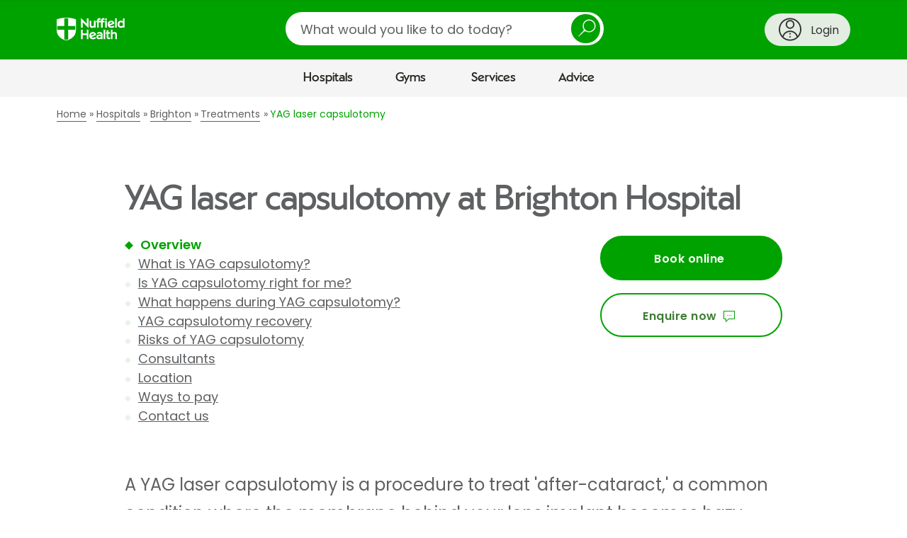

--- FILE ---
content_type: text/html;charset=UTF-8
request_url: https://www.nuffieldhealth.com/hospitals/brighton/treatments/yag-capsulotomy?_context=salesforce_form
body_size: 4955
content:

  

  <div
    data-division="hospitals"
    data-location-id="0000014c-2d6b-dfb4-a5fd-bf7ffb290000"
    class="contact-us  js-show-location-dropdown">

    <div class="row">
      <div class="layout-container">
        <div class="layout layout--0-10-0">
          <div class="layout__column layout__column--1">

            <div class="contact-us__intro contact-us__intro--hospitals">

              <div class="contact-us__intro-title">
                <h2>Ask a question about this treatment</h2>
              </div>

              <div class="contact-us__intro-text">
                <div class="contact-us__intro-form half">
                  <span class="form_icon" aria-hidden="true"></span>
                  <p>Fill in the form below and we&#x27;ll get back to you within two working days.</p>
                </div>
                
                  <div class="contact-us__intro-phone">
                    <span class="phone_icon" aria-hidden="true"></span>
                    <p>Give us a call on <a class="phone-number" href="tel:01273 624 488">01273 624 488</a></p>
                  </div>
                
              </div>
            </div>

            <div class="contact-us__confirmation">
              <p class="contact-us__confirmation__heading">Thank you<span class="contact-us__confirmation__name"></span></p>
              <p class="contact-us__confirmation__intro">A member of the team will respond to you soon.</p>
            </div>

            <form action="/api/v1/salesforce/webtolead" method="POST" class="form">
              <input type="hidden" name="company" />
              <input type="hidden" name="retURL" />

              <input type="hidden" name="description" id="description" />
              <input type="hidden" name="lead_source" value="Web Enquiry" />
              <input type="hidden" name="00Nw0000008ikA5" id="utm_source" />
              <input type="hidden" name="00Nw0000008ikA4" id="utm_medium" />
              <input type="hidden" name="00Nw0000008ikA2" id="utm_campaign" />
              <input type="hidden" name="00Nw0000008ikA3" id="utm_content" />
              <input type="hidden" name="00Nw0000008ik9z" id="source_url" />
              <input type="hidden" name="00Nw0000008ik9w" id="page" />
              <input type="hidden" name="00Nw0000003v6Kx" id="site_id" />
              <input type="hidden" name="00N1r00000Kdp77" id="GCLID" />

              
                <input type="hidden" name="00Nw0000008ikA1" value="YAG laser capsulotomy" />
              

              

              <p class="mandatory-notice">* Mandatory field</p>

              <h3>Your enquiry</h3>

              <div class="form__field-row">
                <div class="contact-us__division-selector">
                  <div class="form__field-row">
                    <div class="form__field">
                      <label for="division">Which division of Nuffield Health is your enquiry about? *</label>
                      <div class="select">
                        <select id="division" name="recordType" required="required">
                          <option value="">Please select a division</option>
                          <option value="012w0000000QnBB" data-division="hospitals">Hospitals</option>
                          <option value="012w0000000Qr2h" data-division="gyms">Gyms</option>
                          <option value="012w0000000Qr2k" data-division="physios">Physio</option>
                          <option value="012w0000000Qr2i" data-division="healthassessments">Health Assessments</option>
                          <option value="012w0000000Qr2g" data-division="corporate">Corporate Fitness</option>
                          <option value="012w0000000Qr2j" data-division="other">Other</option>
                        </select>
                      </div>
                    </div>
                  </div>
                </div>
              </div>

              <div class="form__field-row">
                <div class="form__field contact-us__division" data-division="hospitals">
                  <label for="hospitals-location">Which hospital is your question about? *</label>
                  <div class="select">
                    <select data-group-region="" id="hospitals-location" name="00Nw0000008Lght" required="required" data-parsley-error-message="Please choose a hospital from the list">
                      <option value="" disabled selected>Please select a hospital</option>
                      
                        <option data-region="South West and Wales" data-location-id="0000014c-2d58-d724-afec-6d7a17a70000" value="Bournemouth" data-salesforce-id="a00w000000VrxT4AAJ" data-telephone="01202 291 866" data-radiology-email="Bournemouth.radiology@nuffieldhealth.com" data-short-title="Bournemouth">Bournemouth Hospital</option>
                      
                        <option data-region="South East" data-location-id="0000014c-2d6b-dfb4-a5fd-bf7ffb290000" value="Brighton" data-salesforce-id="a00w000000VrxTJAAZ" data-telephone="01273 624488" data-radiology-email="Brighton.Radiology@nuffieldhealth.com" data-short-title="Brighton">Brighton Hospital</option>
                      
                        <option data-region="South West and Wales" data-location-id="0000014c-2d6d-dfb4-a5fd-bf7fde6a0000" value="Bristol" data-salesforce-id="a00w000000VrxTOAAZ" data-telephone="0117 906 4870" data-radiology-email="Bristol.Radiology@Nuffieldhealth.com" data-short-title="Bristol">Bristol Hospital</option>
                      
                        <option data-region="South West and Wales" data-location-id="0000014c-2d71-dfb4-a5fd-bf7f1fe50000" value="The Vale Cardiff" data-salesforce-id="a00w000000VrxVKAAZ" data-telephone="02920 836700" data-radiology-email="vh.imaging@nuffieldhealth.com" data-short-title="Cardiff and Vale">Cardiff and Vale Hospitals</option>
                      
                        <option data-region="South East" data-location-id="0000014c-2d93-dfb4-a5fd-bfff8df50000" value="Chichester" data-salesforce-id="a00w000000VrxTnAAJ" data-telephone="01243 530600" data-radiology-email="chichester.radiology@nuffieldhealth.com" data-short-title="Chichester">Chichester Hospital</option>
                      
                        <option data-region="Scotland" data-location-id="0000017f-4a61-d815-ab7f-fafd97060000" value="Edinburgh" data-salesforce-id="a004J00000K5284QAB" data-telephone="0131 447 2340" data-radiology-email="eh.imaging@nuffieldhealth.com      " data-short-title="Edinburgh">Edinburgh Hospital</option>
                      
                        <option data-region="Scotland" data-location-id="0000014c-2d9e-dfb4-a5fd-bfffae950000" value="Glasgow" data-salesforce-id="a00w000000VrxU2AAJ" data-telephone="0141 487 7251" data-radiology-email="Diagnosticimaging@nuffieldhealth.com" data-short-title="Glasgow">Glasgow Hospital</option>
                      
                        <option data-region="East" data-location-id="0000014c-2daa-dfb4-a5fd-bfff6a090000" value="Ipswich" data-salesforce-id="a00w000000VrxUMAAZ" data-telephone="01473 279100" data-radiology-email="Ipswich.Radiology@nuffieldhealth.com" data-short-title="Ipswich">Ipswich Hospital</option>
                      
                        <option data-region="North" data-location-id="0000014c-2db2-dfb4-a5fd-bfffcc010000" value="Newcastle" data-salesforce-id="a00w000000VrxUbAAJ" data-telephone="01913 232 211" data-radiology-email="newcastle.radiology@nuffieldhealth.com" data-short-title="Newcastle upon Tyne">Newcastle upon Tyne Hospital</option>
                      
                        <option data-region="Central and Midlands" data-location-id="0000014c-2dbf-dfb4-a5fd-bfff05890000" value="The Manor Oxford" data-salesforce-id="a00w000000VrxUlAAJ" data-telephone="01865 307777" data-radiology-email="Manor.DI@nuffieldhealth.com" data-short-title="Oxford">Oxford, The Manor Hospital</option>
                      
                        <option data-region="London" data-location-id="0000017e-e3e6-d815-ab7f-fbffca050000" value="Parkside" data-salesforce-id="a004J00000K528dQAB" data-telephone="020 8971 8000" data-radiology-email="howim.diagnostics@nuffieldhealth.com  " data-short-title="Parkside">Parkside Hospital</option>
                      
                        <option data-region="South West and Wales" data-location-id="0000014c-2dc0-dfb4-a5fd-bfff9c2c0000" value="Plymouth" data-salesforce-id="a00w000000VrxUqAAJ" data-telephone="01752 423 562" data-radiology-email="plymouth.radiology@nuffieldhealth.com" data-short-title="Plymouth">Plymouth Hospital</option>
                      
                        <option data-region="Central and Midlands" data-location-id="0000014c-2dc1-dfb4-a5fd-bfffc1130000" value="Shrewsbury" data-salesforce-id="a00w000000VrxUvAAJ" data-telephone="01743 282500" data-radiology-email="Shrewsbury.radiology@nuffieldhealth.com" data-short-title="Shrewsbury">Shrewsbury Hospital</option>
                      
                        <option data-region="South West and Wales" data-location-id="0000014c-2dc3-dfb4-a5fd-bfff0a150000" value="Taunton" data-salesforce-id="a00w000000VrxV0" data-telephone="01823 286991" data-radiology-email="Taunton.radiology@nuffieldhealth.com" data-short-title="Taunton">Taunton Hospital</option>
                      
                        <option data-region="East" data-location-id="0000017f-4a02-d815-ab7f-faffee520000" value="The Holly" data-salesforce-id="a004J00000K5289QAB" data-telephone="020 8505 3311" data-radiology-email="hobkh.diagnostics@Nuffieldhealth.com" data-short-title="The Holly">The Holly Hospital</option>
                      
                        <option data-region="South East" data-location-id="0000014c-2dc4-dfb4-a5fd-bfff902d0000" value="Tunbridge Wells" data-salesforce-id="a00w000000VrxVAAAZ" data-telephone="01892 531111" data-radiology-email="Tunbridgewells.Radiology@nuffieldhealth.com" data-short-title="Tunbridge Wells">Tunbridge Wells Hospital</option>
                      
                        <option data-region="Central and Midlands" data-location-id="0000014c-2dc5-dfb4-a5fd-bfff49170000" value="Warwickshire" data-salesforce-id="a00w000000VrxVUAAZ" data-telephone="01926 427971" data-radiology-email="Warwickradiology@nuffieldhealth.com" data-short-title="Warwickshire">Warwickshire Hospital</option>
                      
                        <option data-region="South East" data-location-id="0000014c-2da1-dfb4-a5fd-bfffa1ad0000" value="Wessex" data-salesforce-id="a00w000000VrxVjAAJ" data-telephone="02380 266 377" data-radiology-email="nh.wessex.radiology@nuffieldhealth.com" data-short-title="Wessex">Wessex Hospital</option>
                      
                        <option data-region="South East" data-location-id="0000014c-2dc7-dfb4-a5fd-bfff2b5d0000" value="Woking" data-salesforce-id="a00w000000VrxVtAAJ" data-telephone="01483 227800" data-radiology-email="woking.radiology@nuffieldhealth.com" data-short-title="Woking">Woking Hospital</option>
                      
                        <option data-region="North" data-location-id="0000014c-2dca-dfb4-a5fd-bffff1d60000" value="York" data-salesforce-id="a00w000000VrxW3AAJ" data-telephone="01372 233890" data-radiology-email="York.Radiology@nuffieldhealth.com" data-short-title="York">York Hospital</option>
                      
                    </select>
                  </div>
                </div>

                <div class="form__field contact-us__division" data-division="gyms">
                  <label for="gyms-location">Would you like to contact a specific gym? *</label>
                  
                  <div class="select">
                    <select data-group-region="" id="gyms-location" name="00Nw0000008ik9u" required="required" data-parsley-error-message="Please select a gym to continue">
                      <option value="">Please select a gym</option>
                      
                        <option data-region="South West and Wales" data-location-id="0000014c-2d58-d724-afec-6d7a17a70000" data-salesforce-id="a00w000000VrxT4AAJ">Bournemouth Hospital</option>
                      
                        <option data-region="South East" data-location-id="0000014c-2d6b-dfb4-a5fd-bf7ffb290000" data-salesforce-id="a00w000000VrxTJAAZ">Brighton Hospital</option>
                      
                        <option data-region="South West and Wales" data-location-id="0000014c-2d6d-dfb4-a5fd-bf7fde6a0000" data-salesforce-id="a00w000000VrxTOAAZ">Bristol Hospital</option>
                      
                        <option data-region="South West and Wales" data-location-id="0000014c-2d71-dfb4-a5fd-bf7f1fe50000" data-salesforce-id="a00w000000VrxVKAAZ">Cardiff and Vale Hospitals</option>
                      
                        <option data-region="South East" data-location-id="0000014c-2d93-dfb4-a5fd-bfff8df50000" data-salesforce-id="a00w000000VrxTnAAJ">Chichester Hospital</option>
                      
                        <option data-region="Scotland" data-location-id="0000017f-4a61-d815-ab7f-fafd97060000" data-salesforce-id="a004J00000K5284QAB">Edinburgh Hospital</option>
                      
                        <option data-region="Scotland" data-location-id="0000014c-2d9e-dfb4-a5fd-bfffae950000" data-salesforce-id="a00w000000VrxU2AAJ">Glasgow Hospital</option>
                      
                        <option data-region="East" data-location-id="0000014c-2daa-dfb4-a5fd-bfff6a090000" data-salesforce-id="a00w000000VrxUMAAZ">Ipswich Hospital</option>
                      
                        <option data-region="North" data-location-id="0000014c-2db2-dfb4-a5fd-bfffcc010000" data-salesforce-id="a00w000000VrxUbAAJ">Newcastle upon Tyne Hospital</option>
                      
                        <option data-region="Central and Midlands" data-location-id="0000014c-2dbf-dfb4-a5fd-bfff05890000" data-salesforce-id="a00w000000VrxUlAAJ">Oxford, The Manor Hospital</option>
                      
                        <option data-region="London" data-location-id="0000017e-e3e6-d815-ab7f-fbffca050000" data-salesforce-id="a004J00000K528dQAB">Parkside Hospital</option>
                      
                        <option data-region="South West and Wales" data-location-id="0000014c-2dc0-dfb4-a5fd-bfff9c2c0000" data-salesforce-id="a00w000000VrxUqAAJ">Plymouth Hospital</option>
                      
                        <option data-region="Central and Midlands" data-location-id="0000014c-2dc1-dfb4-a5fd-bfffc1130000" data-salesforce-id="a00w000000VrxUvAAJ">Shrewsbury Hospital</option>
                      
                        <option data-region="South West and Wales" data-location-id="0000014c-2dc3-dfb4-a5fd-bfff0a150000" data-salesforce-id="a00w000000VrxV0">Taunton Hospital</option>
                      
                        <option data-region="East" data-location-id="0000017f-4a02-d815-ab7f-faffee520000" data-salesforce-id="a004J00000K5289QAB">The Holly Hospital</option>
                      
                        <option data-region="South East" data-location-id="0000014c-2dc4-dfb4-a5fd-bfff902d0000" data-salesforce-id="a00w000000VrxVAAAZ">Tunbridge Wells Hospital</option>
                      
                        <option data-region="Central and Midlands" data-location-id="0000014c-2dc5-dfb4-a5fd-bfff49170000" data-salesforce-id="a00w000000VrxVUAAZ">Warwickshire Hospital</option>
                      
                        <option data-region="South East" data-location-id="0000014c-2da1-dfb4-a5fd-bfffa1ad0000" data-salesforce-id="a00w000000VrxVjAAJ">Wessex Hospital</option>
                      
                        <option data-region="South East" data-location-id="0000014c-2dc7-dfb4-a5fd-bfff2b5d0000" data-salesforce-id="a00w000000VrxVtAAJ">Woking Hospital</option>
                      
                        <option data-region="North" data-location-id="0000014c-2dca-dfb4-a5fd-bffff1d60000" data-salesforce-id="a00w000000VrxW3AAJ">York Hospital</option>
                      
                    </select>
                  </div>
                </div>

                <div class="form__field contact-us__division" data-division="physios">
                  <label for="physios-location">Do you have a physiotherapist in mind?</label>
                  <div class="select">
                    <select data-group-region="" id="physios-location" name="00Nw0000008ik9x" required="required" data-parsley-error-message="Please choose an option to continue">
                      <option value="No Location Chosen">Please select (if applicable)</option>
                      
                        <option data-region="South West and Wales" data-location-id="0000014c-2d58-d724-afec-6d7a17a70000" data-salesforce-id="">Bournemouth Hospital</option>
                      
                        <option data-region="South East" data-location-id="0000014c-2d6b-dfb4-a5fd-bf7ffb290000" data-salesforce-id="">Brighton Hospital</option>
                      
                        <option data-region="South West and Wales" data-location-id="0000014c-2d6d-dfb4-a5fd-bf7fde6a0000" data-salesforce-id="">Bristol Hospital</option>
                      
                        <option data-region="South West and Wales" data-location-id="0000014c-2d71-dfb4-a5fd-bf7f1fe50000" data-salesforce-id="">Cardiff and Vale Hospitals</option>
                      
                        <option data-region="South East" data-location-id="0000014c-2d93-dfb4-a5fd-bfff8df50000" data-salesforce-id="">Chichester Hospital</option>
                      
                        <option data-region="Scotland" data-location-id="0000017f-4a61-d815-ab7f-fafd97060000" data-salesforce-id="">Edinburgh Hospital</option>
                      
                        <option data-region="Scotland" data-location-id="0000014c-2d9e-dfb4-a5fd-bfffae950000" data-salesforce-id="">Glasgow Hospital</option>
                      
                        <option data-region="East" data-location-id="0000014c-2daa-dfb4-a5fd-bfff6a090000" data-salesforce-id="">Ipswich Hospital</option>
                      
                        <option data-region="North" data-location-id="0000014c-2db2-dfb4-a5fd-bfffcc010000" data-salesforce-id="">Newcastle upon Tyne Hospital</option>
                      
                        <option data-region="Central and Midlands" data-location-id="0000014c-2dbf-dfb4-a5fd-bfff05890000" data-salesforce-id="">Oxford, The Manor Hospital</option>
                      
                        <option data-region="London" data-location-id="0000017e-e3e6-d815-ab7f-fbffca050000" data-salesforce-id="">Parkside Hospital</option>
                      
                        <option data-region="South West and Wales" data-location-id="0000014c-2dc0-dfb4-a5fd-bfff9c2c0000" data-salesforce-id="">Plymouth Hospital</option>
                      
                        <option data-region="Central and Midlands" data-location-id="0000014c-2dc1-dfb4-a5fd-bfffc1130000" data-salesforce-id="">Shrewsbury Hospital</option>
                      
                        <option data-region="South West and Wales" data-location-id="0000014c-2dc3-dfb4-a5fd-bfff0a150000" data-salesforce-id="">Taunton Hospital</option>
                      
                        <option data-region="East" data-location-id="0000017f-4a02-d815-ab7f-faffee520000" data-salesforce-id="">The Holly Hospital</option>
                      
                        <option data-region="South East" data-location-id="0000014c-2dc4-dfb4-a5fd-bfff902d0000" data-salesforce-id="">Tunbridge Wells Hospital</option>
                      
                        <option data-region="Central and Midlands" data-location-id="0000014c-2dc5-dfb4-a5fd-bfff49170000" data-salesforce-id="">Warwickshire Hospital</option>
                      
                        <option data-region="South East" data-location-id="0000014c-2da1-dfb4-a5fd-bfffa1ad0000" data-salesforce-id="">Wessex Hospital</option>
                      
                        <option data-region="South East" data-location-id="0000014c-2dc7-dfb4-a5fd-bfff2b5d0000" data-salesforce-id="">Woking Hospital</option>
                      
                        <option data-region="North" data-location-id="0000014c-2dca-dfb4-a5fd-bffff1d60000" data-salesforce-id="">York Hospital</option>
                      
                    </select>
                  </div>
                </div>

                
                  <div class="form__field">
                    <label for="field-contact-preference-options">What can we help you with? *</label>
                    <div class="select">
                      <select id="field-contact-preference-options" name="00Nw0000008Lghw" required="required" data-parsley-error-message="Please choose an option from the list">
                        <option value="" disabled selected>Please select an option</option>
                        <option value="Book a treatment">Booking a treatment or procedure</option>
                        <option value="Info on treatments or procedures">Information about a treatment</option>
                          
                            
                              <option value="Blood tests">Blood tests</option>
                              <option value="Tests or scans">Tests or scans</option>
                              <option value="Cancellations">Cancelling or rescheduling</option>
                            
                          
                        <option value="Something else">Something else</option>
                      </select>
                    </div>
                  </div>
                
              </div>

              <div class="pathology-section hide" id="pathology-section">
                <p class="pathology-section-header">Booking a blood test</h4>
                <p>You can book a range of blood tests through our Pathology Direct service, whether you have a referral or not.</p>
                <p>If you're ready to book, click 'Book now', choose your blood test and follow the steps. If you have any questions, click 'FAQs'.</p>
                <div class="cta-container">
                  <a class="button book-cta" href="https://www.nuffieldhealth.com/pathology-direct?utm_source=webform&utm_medium=internal&utm_campaign=webform-blood-tests">Book now</a>
                  <a class="button faq-cta" href="https://www.nuffieldhealth.com/pathology-direct?utm_source=webform&utm_medium=internal&utm_campaign=webform-blood-test-faqs#questions">FAQs</a>
                </div>
              </div>
              <div class="radiology-section hide" id="radiology-section">
                <p class="radiology-section-header">Booking tests and scans</h4>
                <p>We offer a range of tests and scans – click the button below to find the one you'd like and contact <span class="radiology-hospital-name" id="radiology-hospital-name"></span> to arrange a consultation.</p>
                <p>
                  Please note that you'll need a referral from a medical professional before you can book. You can send this by email to <a href="mailto:" class="radiology-email" id="radiology-email"></a> and a member of the team will be in touch to offer you an appointment and confirm the pricing.</p>
                <div class="cta-container">
                  <a class="button book-cta" id="radiology-cta" href="https://www.nuffieldhealth.com/tests-scans?ref=webform">Browse tests and scans</a>
                </div>
              </div>
              <div class="cancellation-section hide" id="cancellation-section">
                <p class="cancellation-section-header">Need to cancel or reschedule an appointment?</h4>
                <p>Please call <span class="cancellation-hospital-name" id="cancellation-hospital-name"></span> on <a href="tel:" class="cancellation-hospital-number" id="cancellation-hospital-number"></a></p>
              </div>


              <div class="contact-us__bottom-section" id="contact-us__bottom-section">
                
                  <div class="form__field" id="descriptionPlaceholderErrors">
                    <label for="descriptionPlaceholder">How can we help you?  *</label>
                    
                      <p>Your message will be sent to our admin team, so please don’t share any specific medical details yet.</p>
                    
                    <textarea id="descriptionPlaceholder" name="00NNz000005y05V" maxlength="32000" required="required"  placeholder="E.g. would you like more details about a treatment or consultant, or do you need help booking an appointment?"  data-parsley-pattern="^[a-zA-Z0-9 .,\'\-?!:;()&/@\n\r]*$" data-parsley-errors-container="#descriptionPlaceholderErrors" data-parsley-required-message="Please let us know how we can help you" data-parsley-pattern-message="Please remove special characters that are not .,'-?!:;()&/@" data-parsley-length-message="Please enter no more than 32,000 characters"></textarea>
                  </div>
                

                <hr>
                <h3>Contact information</h3>
                <div class="form__field-row">
                  <div class="form__field" id="first_name_errors">
                    <label for="first_name">First name *</label>
                    <input id="first_name" name="first_name" type="text" maxlength="40" required="required" autocomplete="given-name" data-parsley-length="[2, 40]" data-parsley-pattern="^[a-zA-Z ]*$" data-parsley-errors-container="#first_name_errors" data-parsley-required-message="Please enter your first name" data-parsley-pattern-message="Please re-enter your name with no accented letters or special characters – for example, Verónica should be Veronica" data-parsley-length-message="Please enter between 2 and 40 characters" />
                  </div>
                  <div class="form__field" id="last_name_errors">
                    <label for="last_name">Last name *</label>
                    <input id="last_name" name="last_name" type="text" maxlength="80" required="required" autocomplete="family-name" data-parsley-length="[2, 80]" data-parsley-pattern="^[a-zA-Z ]*$" data-parsley-errors-container="#last_name_errors" data-parsley-required-message="Please enter your last name" data-parsley-pattern-message="Please re-enter your name with no accented letters or special characters – for example, Pérez-Fernández should be Perez Fernandez" data-parsley-length-message="Please enter between 2 and 80 characters" />
                  </div>
                </div>
                <div class="form__field-row">
                  <div class="form__field" id="email_errors">
                    <label for="email">Email *</label>
                    <input id="email" name="email" type="text" maxlength="80" autocomplete="email" data-parsley-length="[2, 80]" required="required" data-parsley-pattern="^[a-zA-Z0-9._%+-]+@[a-zA-Z0-9.-]+\.[a-zA-Z]{2,}$" data-parsley-errors-container="#email_errors" data-parsley-required-message="Please enter your email address" data-parsley-pattern-message="Please use the following format: name@domain.com" data-parsley-length-message="Please enter between 2 and 80 characters" />
                  </div>
                  <div class="form__field" id="phone_errors">
                    <label for="phone">Phone *</label>
                    <input id="phone" name="phone" type="tel" maxlength="40" autocomplete="tel" data-parsley-length="[2, 40]" required="required" data-parsley-pattern="^\+?[0-9]*$" data-parsley-errors-container="#phone_errors" data-parsley-required-message="Please enter your phone number" data-parsley-pattern-message="Please re-enter your number using only numerical digits, with an optional + for international numbers" data-parsley-length-message="Please enter between 2 and 40 characters" />
                  </div>
                </div>

                
                <hr>
                <h3>Payment method</h3>
                  <div class="form__field" data-type="listfield">
                    <fieldset class="form__radio-block" id="field-payment-preference-options">
                      <legend>How will you pay for your treatment or procedure? *</legend>
                      <div class="form__radio-block-options"> 
                        <div class="form__radio-block-option">
                          <label for="payment-preference-options-A">
                            <input data-serialise="true" id="payment-preference-options-A" type="radio" name="00Nw0000008Lghq" value="Self-pay" required="required" data-parsley-errors-container="#field-payment-preference-options" data-parsley-error-message="Please select how you'll pay for your treatment" />
                            <span class="form__radio-block-option-custom"></span>
                            Pay for myself
                          </label>
                        </div>
                        <div class="form__radio-block-option">
                          <label for="payment-preference-options-B">
                            <input data-serialise="true" id="payment-preference-options-B" type="radio" name="00Nw0000008Lghq" value="Spread the cost" required="required" data-parsley-errors-container="#field-payment-preference-options" data-parsley-error-message="Please select how you'll pay for your treatment" />
                            <span class="form__radio-block-option-custom"></span>
                            Spread the cost
                          </label>
                        </div>
                        <div class="form__radio-block-option">
                          <label for="payment-preference-options-C">
                            <input data-serialise="true" id="payment-preference-options-C" type="radio" name="00Nw0000008Lghq" value="PMI" required="required" data-parsley-errors-container="#field-payment-preference-options" data-parsley-error-message="Please select how you'll pay for your treatment" />
                            <span class="form__radio-block-option-custom"></span>
                            Medical insurance
                          </label>
                        </div>
                        <div class="form__radio-block-option">
                          <label for="payment-preference-options-D">
                            <input data-serialise="true" id="payment-preference-options-D" type="radio" name="00Nw0000008Lghq" value="NHS" required="required" data-parsley-errors-container="#field-payment-preference-options" data-parsley-error-message="Please select how you'll pay for your treatment" />
                            <span class="form__radio-block-option-custom"></span>
                            NHS referral
                          </label>
                        </div>
                        <div class="form__radio-block-option">
                          <label for="payment-preference-options-E">
                            <input data-serialise="true" id="payment-preference-options-E" type="radio" name="00Nw0000008Lghq" value="Not applicable" required="required" data-parsley-errors-container="#field-payment-preference-options" data-parsley-error-message="Please select how you'll pay for your treatment" />
                            <span class="form__radio-block-option-custom"></span>
                            Not applicable
                          </label>
                        </div>
                      </div>
                    </fieldset>
                  </div>
                

                

                <div aria-hidden="true">
                  <label for="body">Please leave this field blank</label>
                  <textarea type="text" name="body" value="" autocomplete="off" id="body"></textarea>
                </div>

                
                <div class='form__field form__optin form__optin--light'>
  <!--input name="00Nw00000089ytxEAA" type="hidden" value="0" />
  <input name="00Nw00000089yuHEAQ" type="hidden" value="0" />
  <input name="00Nw00000089yuGEAQ" type="hidden" value="0" /-->
  <!--input name="00Nw00000089yuAEAQ" type="hidden" value="0" /-->

  <h3>Keeping in touch</h3>

  <p>To receive communications from Nuffield Health about our exclusive offers, products and services, then please tell us how you'd like to be contacted by ticking the relevant boxes below:</p>

  <div class='form__optin__checkboxes'>
    <div class='form__custom-check'>
      <input name='00Nw00000089ytxEAA' type='checkbox' value='1' id='marketing_optin_email' />
      <label for='marketing_optin_email'>Email</label>
    </div>
    <div class='form__custom-check'>
      <input name='00Nw00000089yuHEAQ' type='checkbox' value='1' id='marketing_optin_sms' />
      <label for='marketing_optin_sms'>SMS</label>
    </div>
    <div class='form__custom-check'>
      <input name='00Nw00000089yuGEAQ' type='checkbox' value='1' id='marketing_optin_phone' />
      <label for='marketing_optin_phone'>Phone</label>
    </div>
    <!--div class="form__custom-check">
      <input name="00Nw00000089yuAEAQ" type="checkbox" value="1" id="marketing_optin_post"/>
      <label for="marketing_optin_post">Post</label>
    </div-->
  </div>

  <p>Occasionally we may contact you with important information about services we provide. You can amend or withdraw your consent to this at any time.</p>
  <p>For information about where and how your personal data is processed, and for details of our Data Protection Officer, please see our privacy policy.
    <a href='https://www.nuffieldhealth.com/privacy' target='_blank'>Privacy Policy</a>.</p>

</div>
                

                

                <div class="form__field">
                    
  <script src="https://www.google.com/recaptcha/api.js"></script>

  <script>
    function timestamp() { var response = document.getElementById("g-recaptcha-response"); if (response == null || response.value.trim() == "") {var elems = JSON.parse(document.getElementsByName("captcha_settings")[0].value);elems["ts"] = JSON.stringify(new Date().getTime());document.getElementsByName("captcha_settings")[0].value = JSON.stringify(elems); } } setInterval(timestamp, 500);
  </script>

  <input type="hidden" name="captcha_settings" value='{"keyname":"CRMProdreCAPTCHA","fallback":"true","orgId":"00Dw0000000lVoz","ts":""}'>
  <div class="g-recaptcha" data-sitekey="6Lew03UUAAAAAFlbvSLZa9AJ23grwEpZG8lmCF7T" data-callback="validateCaptcha"></div>
  <input type="hidden" id="captcha_validation" required="required" data-parsley-errors-messages-disabled="true">

  <div id="recaptcha_errors" class="hide">
    <ul class="form__errors-list" role="alert">
      <li>Please complete the reCAPTCHA</li>
    </ul>
  </div>

  <script type="text/javascript">
    function validateCaptcha() {
      $('#captcha_validation').val('valid').trigger('change');
      $('#recaptcha_errors').addClass('hide');
    }
  </script>

                </div>

                <div class="form__field-last-row">
                  <div class="form__field">
                    <input name="terms" type="hidden" value="0" />
                    <div class="form__custom-check">
                      <input id="terms" name="terms" type="checkbox" value="1" required="required" data-parsley-errors-messages-disabled="true" />
                      <label for="terms">I agree to the <a href="/terms" target="_blank">terms and conditions</a> and <a href="/privacy" target="_blank">privacy policy</a> *</label>
                    </div>
                  </div>

                  <div class="form__actions">
                    <button type="submit" name="submit">Submit enquiry</button>
                  </div>
                </div>
              </div>
            </form>
          </div>
        </div>
      </div>
    </div>
  </div>





--- FILE ---
content_type: text/html; charset=utf-8
request_url: https://www.google.com/recaptcha/api2/anchor?ar=1&k=6Lew03UUAAAAAFlbvSLZa9AJ23grwEpZG8lmCF7T&co=aHR0cHM6Ly93d3cubnVmZmllbGRoZWFsdGguY29tOjQ0Mw..&hl=en&v=PoyoqOPhxBO7pBk68S4YbpHZ&size=normal&anchor-ms=20000&execute-ms=30000&cb=4zgdgrqdc4d2
body_size: 49641
content:
<!DOCTYPE HTML><html dir="ltr" lang="en"><head><meta http-equiv="Content-Type" content="text/html; charset=UTF-8">
<meta http-equiv="X-UA-Compatible" content="IE=edge">
<title>reCAPTCHA</title>
<style type="text/css">
/* cyrillic-ext */
@font-face {
  font-family: 'Roboto';
  font-style: normal;
  font-weight: 400;
  font-stretch: 100%;
  src: url(//fonts.gstatic.com/s/roboto/v48/KFO7CnqEu92Fr1ME7kSn66aGLdTylUAMa3GUBHMdazTgWw.woff2) format('woff2');
  unicode-range: U+0460-052F, U+1C80-1C8A, U+20B4, U+2DE0-2DFF, U+A640-A69F, U+FE2E-FE2F;
}
/* cyrillic */
@font-face {
  font-family: 'Roboto';
  font-style: normal;
  font-weight: 400;
  font-stretch: 100%;
  src: url(//fonts.gstatic.com/s/roboto/v48/KFO7CnqEu92Fr1ME7kSn66aGLdTylUAMa3iUBHMdazTgWw.woff2) format('woff2');
  unicode-range: U+0301, U+0400-045F, U+0490-0491, U+04B0-04B1, U+2116;
}
/* greek-ext */
@font-face {
  font-family: 'Roboto';
  font-style: normal;
  font-weight: 400;
  font-stretch: 100%;
  src: url(//fonts.gstatic.com/s/roboto/v48/KFO7CnqEu92Fr1ME7kSn66aGLdTylUAMa3CUBHMdazTgWw.woff2) format('woff2');
  unicode-range: U+1F00-1FFF;
}
/* greek */
@font-face {
  font-family: 'Roboto';
  font-style: normal;
  font-weight: 400;
  font-stretch: 100%;
  src: url(//fonts.gstatic.com/s/roboto/v48/KFO7CnqEu92Fr1ME7kSn66aGLdTylUAMa3-UBHMdazTgWw.woff2) format('woff2');
  unicode-range: U+0370-0377, U+037A-037F, U+0384-038A, U+038C, U+038E-03A1, U+03A3-03FF;
}
/* math */
@font-face {
  font-family: 'Roboto';
  font-style: normal;
  font-weight: 400;
  font-stretch: 100%;
  src: url(//fonts.gstatic.com/s/roboto/v48/KFO7CnqEu92Fr1ME7kSn66aGLdTylUAMawCUBHMdazTgWw.woff2) format('woff2');
  unicode-range: U+0302-0303, U+0305, U+0307-0308, U+0310, U+0312, U+0315, U+031A, U+0326-0327, U+032C, U+032F-0330, U+0332-0333, U+0338, U+033A, U+0346, U+034D, U+0391-03A1, U+03A3-03A9, U+03B1-03C9, U+03D1, U+03D5-03D6, U+03F0-03F1, U+03F4-03F5, U+2016-2017, U+2034-2038, U+203C, U+2040, U+2043, U+2047, U+2050, U+2057, U+205F, U+2070-2071, U+2074-208E, U+2090-209C, U+20D0-20DC, U+20E1, U+20E5-20EF, U+2100-2112, U+2114-2115, U+2117-2121, U+2123-214F, U+2190, U+2192, U+2194-21AE, U+21B0-21E5, U+21F1-21F2, U+21F4-2211, U+2213-2214, U+2216-22FF, U+2308-230B, U+2310, U+2319, U+231C-2321, U+2336-237A, U+237C, U+2395, U+239B-23B7, U+23D0, U+23DC-23E1, U+2474-2475, U+25AF, U+25B3, U+25B7, U+25BD, U+25C1, U+25CA, U+25CC, U+25FB, U+266D-266F, U+27C0-27FF, U+2900-2AFF, U+2B0E-2B11, U+2B30-2B4C, U+2BFE, U+3030, U+FF5B, U+FF5D, U+1D400-1D7FF, U+1EE00-1EEFF;
}
/* symbols */
@font-face {
  font-family: 'Roboto';
  font-style: normal;
  font-weight: 400;
  font-stretch: 100%;
  src: url(//fonts.gstatic.com/s/roboto/v48/KFO7CnqEu92Fr1ME7kSn66aGLdTylUAMaxKUBHMdazTgWw.woff2) format('woff2');
  unicode-range: U+0001-000C, U+000E-001F, U+007F-009F, U+20DD-20E0, U+20E2-20E4, U+2150-218F, U+2190, U+2192, U+2194-2199, U+21AF, U+21E6-21F0, U+21F3, U+2218-2219, U+2299, U+22C4-22C6, U+2300-243F, U+2440-244A, U+2460-24FF, U+25A0-27BF, U+2800-28FF, U+2921-2922, U+2981, U+29BF, U+29EB, U+2B00-2BFF, U+4DC0-4DFF, U+FFF9-FFFB, U+10140-1018E, U+10190-1019C, U+101A0, U+101D0-101FD, U+102E0-102FB, U+10E60-10E7E, U+1D2C0-1D2D3, U+1D2E0-1D37F, U+1F000-1F0FF, U+1F100-1F1AD, U+1F1E6-1F1FF, U+1F30D-1F30F, U+1F315, U+1F31C, U+1F31E, U+1F320-1F32C, U+1F336, U+1F378, U+1F37D, U+1F382, U+1F393-1F39F, U+1F3A7-1F3A8, U+1F3AC-1F3AF, U+1F3C2, U+1F3C4-1F3C6, U+1F3CA-1F3CE, U+1F3D4-1F3E0, U+1F3ED, U+1F3F1-1F3F3, U+1F3F5-1F3F7, U+1F408, U+1F415, U+1F41F, U+1F426, U+1F43F, U+1F441-1F442, U+1F444, U+1F446-1F449, U+1F44C-1F44E, U+1F453, U+1F46A, U+1F47D, U+1F4A3, U+1F4B0, U+1F4B3, U+1F4B9, U+1F4BB, U+1F4BF, U+1F4C8-1F4CB, U+1F4D6, U+1F4DA, U+1F4DF, U+1F4E3-1F4E6, U+1F4EA-1F4ED, U+1F4F7, U+1F4F9-1F4FB, U+1F4FD-1F4FE, U+1F503, U+1F507-1F50B, U+1F50D, U+1F512-1F513, U+1F53E-1F54A, U+1F54F-1F5FA, U+1F610, U+1F650-1F67F, U+1F687, U+1F68D, U+1F691, U+1F694, U+1F698, U+1F6AD, U+1F6B2, U+1F6B9-1F6BA, U+1F6BC, U+1F6C6-1F6CF, U+1F6D3-1F6D7, U+1F6E0-1F6EA, U+1F6F0-1F6F3, U+1F6F7-1F6FC, U+1F700-1F7FF, U+1F800-1F80B, U+1F810-1F847, U+1F850-1F859, U+1F860-1F887, U+1F890-1F8AD, U+1F8B0-1F8BB, U+1F8C0-1F8C1, U+1F900-1F90B, U+1F93B, U+1F946, U+1F984, U+1F996, U+1F9E9, U+1FA00-1FA6F, U+1FA70-1FA7C, U+1FA80-1FA89, U+1FA8F-1FAC6, U+1FACE-1FADC, U+1FADF-1FAE9, U+1FAF0-1FAF8, U+1FB00-1FBFF;
}
/* vietnamese */
@font-face {
  font-family: 'Roboto';
  font-style: normal;
  font-weight: 400;
  font-stretch: 100%;
  src: url(//fonts.gstatic.com/s/roboto/v48/KFO7CnqEu92Fr1ME7kSn66aGLdTylUAMa3OUBHMdazTgWw.woff2) format('woff2');
  unicode-range: U+0102-0103, U+0110-0111, U+0128-0129, U+0168-0169, U+01A0-01A1, U+01AF-01B0, U+0300-0301, U+0303-0304, U+0308-0309, U+0323, U+0329, U+1EA0-1EF9, U+20AB;
}
/* latin-ext */
@font-face {
  font-family: 'Roboto';
  font-style: normal;
  font-weight: 400;
  font-stretch: 100%;
  src: url(//fonts.gstatic.com/s/roboto/v48/KFO7CnqEu92Fr1ME7kSn66aGLdTylUAMa3KUBHMdazTgWw.woff2) format('woff2');
  unicode-range: U+0100-02BA, U+02BD-02C5, U+02C7-02CC, U+02CE-02D7, U+02DD-02FF, U+0304, U+0308, U+0329, U+1D00-1DBF, U+1E00-1E9F, U+1EF2-1EFF, U+2020, U+20A0-20AB, U+20AD-20C0, U+2113, U+2C60-2C7F, U+A720-A7FF;
}
/* latin */
@font-face {
  font-family: 'Roboto';
  font-style: normal;
  font-weight: 400;
  font-stretch: 100%;
  src: url(//fonts.gstatic.com/s/roboto/v48/KFO7CnqEu92Fr1ME7kSn66aGLdTylUAMa3yUBHMdazQ.woff2) format('woff2');
  unicode-range: U+0000-00FF, U+0131, U+0152-0153, U+02BB-02BC, U+02C6, U+02DA, U+02DC, U+0304, U+0308, U+0329, U+2000-206F, U+20AC, U+2122, U+2191, U+2193, U+2212, U+2215, U+FEFF, U+FFFD;
}
/* cyrillic-ext */
@font-face {
  font-family: 'Roboto';
  font-style: normal;
  font-weight: 500;
  font-stretch: 100%;
  src: url(//fonts.gstatic.com/s/roboto/v48/KFO7CnqEu92Fr1ME7kSn66aGLdTylUAMa3GUBHMdazTgWw.woff2) format('woff2');
  unicode-range: U+0460-052F, U+1C80-1C8A, U+20B4, U+2DE0-2DFF, U+A640-A69F, U+FE2E-FE2F;
}
/* cyrillic */
@font-face {
  font-family: 'Roboto';
  font-style: normal;
  font-weight: 500;
  font-stretch: 100%;
  src: url(//fonts.gstatic.com/s/roboto/v48/KFO7CnqEu92Fr1ME7kSn66aGLdTylUAMa3iUBHMdazTgWw.woff2) format('woff2');
  unicode-range: U+0301, U+0400-045F, U+0490-0491, U+04B0-04B1, U+2116;
}
/* greek-ext */
@font-face {
  font-family: 'Roboto';
  font-style: normal;
  font-weight: 500;
  font-stretch: 100%;
  src: url(//fonts.gstatic.com/s/roboto/v48/KFO7CnqEu92Fr1ME7kSn66aGLdTylUAMa3CUBHMdazTgWw.woff2) format('woff2');
  unicode-range: U+1F00-1FFF;
}
/* greek */
@font-face {
  font-family: 'Roboto';
  font-style: normal;
  font-weight: 500;
  font-stretch: 100%;
  src: url(//fonts.gstatic.com/s/roboto/v48/KFO7CnqEu92Fr1ME7kSn66aGLdTylUAMa3-UBHMdazTgWw.woff2) format('woff2');
  unicode-range: U+0370-0377, U+037A-037F, U+0384-038A, U+038C, U+038E-03A1, U+03A3-03FF;
}
/* math */
@font-face {
  font-family: 'Roboto';
  font-style: normal;
  font-weight: 500;
  font-stretch: 100%;
  src: url(//fonts.gstatic.com/s/roboto/v48/KFO7CnqEu92Fr1ME7kSn66aGLdTylUAMawCUBHMdazTgWw.woff2) format('woff2');
  unicode-range: U+0302-0303, U+0305, U+0307-0308, U+0310, U+0312, U+0315, U+031A, U+0326-0327, U+032C, U+032F-0330, U+0332-0333, U+0338, U+033A, U+0346, U+034D, U+0391-03A1, U+03A3-03A9, U+03B1-03C9, U+03D1, U+03D5-03D6, U+03F0-03F1, U+03F4-03F5, U+2016-2017, U+2034-2038, U+203C, U+2040, U+2043, U+2047, U+2050, U+2057, U+205F, U+2070-2071, U+2074-208E, U+2090-209C, U+20D0-20DC, U+20E1, U+20E5-20EF, U+2100-2112, U+2114-2115, U+2117-2121, U+2123-214F, U+2190, U+2192, U+2194-21AE, U+21B0-21E5, U+21F1-21F2, U+21F4-2211, U+2213-2214, U+2216-22FF, U+2308-230B, U+2310, U+2319, U+231C-2321, U+2336-237A, U+237C, U+2395, U+239B-23B7, U+23D0, U+23DC-23E1, U+2474-2475, U+25AF, U+25B3, U+25B7, U+25BD, U+25C1, U+25CA, U+25CC, U+25FB, U+266D-266F, U+27C0-27FF, U+2900-2AFF, U+2B0E-2B11, U+2B30-2B4C, U+2BFE, U+3030, U+FF5B, U+FF5D, U+1D400-1D7FF, U+1EE00-1EEFF;
}
/* symbols */
@font-face {
  font-family: 'Roboto';
  font-style: normal;
  font-weight: 500;
  font-stretch: 100%;
  src: url(//fonts.gstatic.com/s/roboto/v48/KFO7CnqEu92Fr1ME7kSn66aGLdTylUAMaxKUBHMdazTgWw.woff2) format('woff2');
  unicode-range: U+0001-000C, U+000E-001F, U+007F-009F, U+20DD-20E0, U+20E2-20E4, U+2150-218F, U+2190, U+2192, U+2194-2199, U+21AF, U+21E6-21F0, U+21F3, U+2218-2219, U+2299, U+22C4-22C6, U+2300-243F, U+2440-244A, U+2460-24FF, U+25A0-27BF, U+2800-28FF, U+2921-2922, U+2981, U+29BF, U+29EB, U+2B00-2BFF, U+4DC0-4DFF, U+FFF9-FFFB, U+10140-1018E, U+10190-1019C, U+101A0, U+101D0-101FD, U+102E0-102FB, U+10E60-10E7E, U+1D2C0-1D2D3, U+1D2E0-1D37F, U+1F000-1F0FF, U+1F100-1F1AD, U+1F1E6-1F1FF, U+1F30D-1F30F, U+1F315, U+1F31C, U+1F31E, U+1F320-1F32C, U+1F336, U+1F378, U+1F37D, U+1F382, U+1F393-1F39F, U+1F3A7-1F3A8, U+1F3AC-1F3AF, U+1F3C2, U+1F3C4-1F3C6, U+1F3CA-1F3CE, U+1F3D4-1F3E0, U+1F3ED, U+1F3F1-1F3F3, U+1F3F5-1F3F7, U+1F408, U+1F415, U+1F41F, U+1F426, U+1F43F, U+1F441-1F442, U+1F444, U+1F446-1F449, U+1F44C-1F44E, U+1F453, U+1F46A, U+1F47D, U+1F4A3, U+1F4B0, U+1F4B3, U+1F4B9, U+1F4BB, U+1F4BF, U+1F4C8-1F4CB, U+1F4D6, U+1F4DA, U+1F4DF, U+1F4E3-1F4E6, U+1F4EA-1F4ED, U+1F4F7, U+1F4F9-1F4FB, U+1F4FD-1F4FE, U+1F503, U+1F507-1F50B, U+1F50D, U+1F512-1F513, U+1F53E-1F54A, U+1F54F-1F5FA, U+1F610, U+1F650-1F67F, U+1F687, U+1F68D, U+1F691, U+1F694, U+1F698, U+1F6AD, U+1F6B2, U+1F6B9-1F6BA, U+1F6BC, U+1F6C6-1F6CF, U+1F6D3-1F6D7, U+1F6E0-1F6EA, U+1F6F0-1F6F3, U+1F6F7-1F6FC, U+1F700-1F7FF, U+1F800-1F80B, U+1F810-1F847, U+1F850-1F859, U+1F860-1F887, U+1F890-1F8AD, U+1F8B0-1F8BB, U+1F8C0-1F8C1, U+1F900-1F90B, U+1F93B, U+1F946, U+1F984, U+1F996, U+1F9E9, U+1FA00-1FA6F, U+1FA70-1FA7C, U+1FA80-1FA89, U+1FA8F-1FAC6, U+1FACE-1FADC, U+1FADF-1FAE9, U+1FAF0-1FAF8, U+1FB00-1FBFF;
}
/* vietnamese */
@font-face {
  font-family: 'Roboto';
  font-style: normal;
  font-weight: 500;
  font-stretch: 100%;
  src: url(//fonts.gstatic.com/s/roboto/v48/KFO7CnqEu92Fr1ME7kSn66aGLdTylUAMa3OUBHMdazTgWw.woff2) format('woff2');
  unicode-range: U+0102-0103, U+0110-0111, U+0128-0129, U+0168-0169, U+01A0-01A1, U+01AF-01B0, U+0300-0301, U+0303-0304, U+0308-0309, U+0323, U+0329, U+1EA0-1EF9, U+20AB;
}
/* latin-ext */
@font-face {
  font-family: 'Roboto';
  font-style: normal;
  font-weight: 500;
  font-stretch: 100%;
  src: url(//fonts.gstatic.com/s/roboto/v48/KFO7CnqEu92Fr1ME7kSn66aGLdTylUAMa3KUBHMdazTgWw.woff2) format('woff2');
  unicode-range: U+0100-02BA, U+02BD-02C5, U+02C7-02CC, U+02CE-02D7, U+02DD-02FF, U+0304, U+0308, U+0329, U+1D00-1DBF, U+1E00-1E9F, U+1EF2-1EFF, U+2020, U+20A0-20AB, U+20AD-20C0, U+2113, U+2C60-2C7F, U+A720-A7FF;
}
/* latin */
@font-face {
  font-family: 'Roboto';
  font-style: normal;
  font-weight: 500;
  font-stretch: 100%;
  src: url(//fonts.gstatic.com/s/roboto/v48/KFO7CnqEu92Fr1ME7kSn66aGLdTylUAMa3yUBHMdazQ.woff2) format('woff2');
  unicode-range: U+0000-00FF, U+0131, U+0152-0153, U+02BB-02BC, U+02C6, U+02DA, U+02DC, U+0304, U+0308, U+0329, U+2000-206F, U+20AC, U+2122, U+2191, U+2193, U+2212, U+2215, U+FEFF, U+FFFD;
}
/* cyrillic-ext */
@font-face {
  font-family: 'Roboto';
  font-style: normal;
  font-weight: 900;
  font-stretch: 100%;
  src: url(//fonts.gstatic.com/s/roboto/v48/KFO7CnqEu92Fr1ME7kSn66aGLdTylUAMa3GUBHMdazTgWw.woff2) format('woff2');
  unicode-range: U+0460-052F, U+1C80-1C8A, U+20B4, U+2DE0-2DFF, U+A640-A69F, U+FE2E-FE2F;
}
/* cyrillic */
@font-face {
  font-family: 'Roboto';
  font-style: normal;
  font-weight: 900;
  font-stretch: 100%;
  src: url(//fonts.gstatic.com/s/roboto/v48/KFO7CnqEu92Fr1ME7kSn66aGLdTylUAMa3iUBHMdazTgWw.woff2) format('woff2');
  unicode-range: U+0301, U+0400-045F, U+0490-0491, U+04B0-04B1, U+2116;
}
/* greek-ext */
@font-face {
  font-family: 'Roboto';
  font-style: normal;
  font-weight: 900;
  font-stretch: 100%;
  src: url(//fonts.gstatic.com/s/roboto/v48/KFO7CnqEu92Fr1ME7kSn66aGLdTylUAMa3CUBHMdazTgWw.woff2) format('woff2');
  unicode-range: U+1F00-1FFF;
}
/* greek */
@font-face {
  font-family: 'Roboto';
  font-style: normal;
  font-weight: 900;
  font-stretch: 100%;
  src: url(//fonts.gstatic.com/s/roboto/v48/KFO7CnqEu92Fr1ME7kSn66aGLdTylUAMa3-UBHMdazTgWw.woff2) format('woff2');
  unicode-range: U+0370-0377, U+037A-037F, U+0384-038A, U+038C, U+038E-03A1, U+03A3-03FF;
}
/* math */
@font-face {
  font-family: 'Roboto';
  font-style: normal;
  font-weight: 900;
  font-stretch: 100%;
  src: url(//fonts.gstatic.com/s/roboto/v48/KFO7CnqEu92Fr1ME7kSn66aGLdTylUAMawCUBHMdazTgWw.woff2) format('woff2');
  unicode-range: U+0302-0303, U+0305, U+0307-0308, U+0310, U+0312, U+0315, U+031A, U+0326-0327, U+032C, U+032F-0330, U+0332-0333, U+0338, U+033A, U+0346, U+034D, U+0391-03A1, U+03A3-03A9, U+03B1-03C9, U+03D1, U+03D5-03D6, U+03F0-03F1, U+03F4-03F5, U+2016-2017, U+2034-2038, U+203C, U+2040, U+2043, U+2047, U+2050, U+2057, U+205F, U+2070-2071, U+2074-208E, U+2090-209C, U+20D0-20DC, U+20E1, U+20E5-20EF, U+2100-2112, U+2114-2115, U+2117-2121, U+2123-214F, U+2190, U+2192, U+2194-21AE, U+21B0-21E5, U+21F1-21F2, U+21F4-2211, U+2213-2214, U+2216-22FF, U+2308-230B, U+2310, U+2319, U+231C-2321, U+2336-237A, U+237C, U+2395, U+239B-23B7, U+23D0, U+23DC-23E1, U+2474-2475, U+25AF, U+25B3, U+25B7, U+25BD, U+25C1, U+25CA, U+25CC, U+25FB, U+266D-266F, U+27C0-27FF, U+2900-2AFF, U+2B0E-2B11, U+2B30-2B4C, U+2BFE, U+3030, U+FF5B, U+FF5D, U+1D400-1D7FF, U+1EE00-1EEFF;
}
/* symbols */
@font-face {
  font-family: 'Roboto';
  font-style: normal;
  font-weight: 900;
  font-stretch: 100%;
  src: url(//fonts.gstatic.com/s/roboto/v48/KFO7CnqEu92Fr1ME7kSn66aGLdTylUAMaxKUBHMdazTgWw.woff2) format('woff2');
  unicode-range: U+0001-000C, U+000E-001F, U+007F-009F, U+20DD-20E0, U+20E2-20E4, U+2150-218F, U+2190, U+2192, U+2194-2199, U+21AF, U+21E6-21F0, U+21F3, U+2218-2219, U+2299, U+22C4-22C6, U+2300-243F, U+2440-244A, U+2460-24FF, U+25A0-27BF, U+2800-28FF, U+2921-2922, U+2981, U+29BF, U+29EB, U+2B00-2BFF, U+4DC0-4DFF, U+FFF9-FFFB, U+10140-1018E, U+10190-1019C, U+101A0, U+101D0-101FD, U+102E0-102FB, U+10E60-10E7E, U+1D2C0-1D2D3, U+1D2E0-1D37F, U+1F000-1F0FF, U+1F100-1F1AD, U+1F1E6-1F1FF, U+1F30D-1F30F, U+1F315, U+1F31C, U+1F31E, U+1F320-1F32C, U+1F336, U+1F378, U+1F37D, U+1F382, U+1F393-1F39F, U+1F3A7-1F3A8, U+1F3AC-1F3AF, U+1F3C2, U+1F3C4-1F3C6, U+1F3CA-1F3CE, U+1F3D4-1F3E0, U+1F3ED, U+1F3F1-1F3F3, U+1F3F5-1F3F7, U+1F408, U+1F415, U+1F41F, U+1F426, U+1F43F, U+1F441-1F442, U+1F444, U+1F446-1F449, U+1F44C-1F44E, U+1F453, U+1F46A, U+1F47D, U+1F4A3, U+1F4B0, U+1F4B3, U+1F4B9, U+1F4BB, U+1F4BF, U+1F4C8-1F4CB, U+1F4D6, U+1F4DA, U+1F4DF, U+1F4E3-1F4E6, U+1F4EA-1F4ED, U+1F4F7, U+1F4F9-1F4FB, U+1F4FD-1F4FE, U+1F503, U+1F507-1F50B, U+1F50D, U+1F512-1F513, U+1F53E-1F54A, U+1F54F-1F5FA, U+1F610, U+1F650-1F67F, U+1F687, U+1F68D, U+1F691, U+1F694, U+1F698, U+1F6AD, U+1F6B2, U+1F6B9-1F6BA, U+1F6BC, U+1F6C6-1F6CF, U+1F6D3-1F6D7, U+1F6E0-1F6EA, U+1F6F0-1F6F3, U+1F6F7-1F6FC, U+1F700-1F7FF, U+1F800-1F80B, U+1F810-1F847, U+1F850-1F859, U+1F860-1F887, U+1F890-1F8AD, U+1F8B0-1F8BB, U+1F8C0-1F8C1, U+1F900-1F90B, U+1F93B, U+1F946, U+1F984, U+1F996, U+1F9E9, U+1FA00-1FA6F, U+1FA70-1FA7C, U+1FA80-1FA89, U+1FA8F-1FAC6, U+1FACE-1FADC, U+1FADF-1FAE9, U+1FAF0-1FAF8, U+1FB00-1FBFF;
}
/* vietnamese */
@font-face {
  font-family: 'Roboto';
  font-style: normal;
  font-weight: 900;
  font-stretch: 100%;
  src: url(//fonts.gstatic.com/s/roboto/v48/KFO7CnqEu92Fr1ME7kSn66aGLdTylUAMa3OUBHMdazTgWw.woff2) format('woff2');
  unicode-range: U+0102-0103, U+0110-0111, U+0128-0129, U+0168-0169, U+01A0-01A1, U+01AF-01B0, U+0300-0301, U+0303-0304, U+0308-0309, U+0323, U+0329, U+1EA0-1EF9, U+20AB;
}
/* latin-ext */
@font-face {
  font-family: 'Roboto';
  font-style: normal;
  font-weight: 900;
  font-stretch: 100%;
  src: url(//fonts.gstatic.com/s/roboto/v48/KFO7CnqEu92Fr1ME7kSn66aGLdTylUAMa3KUBHMdazTgWw.woff2) format('woff2');
  unicode-range: U+0100-02BA, U+02BD-02C5, U+02C7-02CC, U+02CE-02D7, U+02DD-02FF, U+0304, U+0308, U+0329, U+1D00-1DBF, U+1E00-1E9F, U+1EF2-1EFF, U+2020, U+20A0-20AB, U+20AD-20C0, U+2113, U+2C60-2C7F, U+A720-A7FF;
}
/* latin */
@font-face {
  font-family: 'Roboto';
  font-style: normal;
  font-weight: 900;
  font-stretch: 100%;
  src: url(//fonts.gstatic.com/s/roboto/v48/KFO7CnqEu92Fr1ME7kSn66aGLdTylUAMa3yUBHMdazQ.woff2) format('woff2');
  unicode-range: U+0000-00FF, U+0131, U+0152-0153, U+02BB-02BC, U+02C6, U+02DA, U+02DC, U+0304, U+0308, U+0329, U+2000-206F, U+20AC, U+2122, U+2191, U+2193, U+2212, U+2215, U+FEFF, U+FFFD;
}

</style>
<link rel="stylesheet" type="text/css" href="https://www.gstatic.com/recaptcha/releases/PoyoqOPhxBO7pBk68S4YbpHZ/styles__ltr.css">
<script nonce="rCgZrlm20dRauGfk3Y6_1g" type="text/javascript">window['__recaptcha_api'] = 'https://www.google.com/recaptcha/api2/';</script>
<script type="text/javascript" src="https://www.gstatic.com/recaptcha/releases/PoyoqOPhxBO7pBk68S4YbpHZ/recaptcha__en.js" nonce="rCgZrlm20dRauGfk3Y6_1g">
      
    </script></head>
<body><div id="rc-anchor-alert" class="rc-anchor-alert"></div>
<input type="hidden" id="recaptcha-token" value="[base64]">
<script type="text/javascript" nonce="rCgZrlm20dRauGfk3Y6_1g">
      recaptcha.anchor.Main.init("[\x22ainput\x22,[\x22bgdata\x22,\x22\x22,\[base64]/[base64]/MjU1Ong/[base64]/[base64]/[base64]/[base64]/[base64]/[base64]/[base64]/[base64]/[base64]/[base64]/[base64]/[base64]/[base64]/[base64]/[base64]\\u003d\x22,\[base64]\\u003d\\u003d\x22,\x22wo5WIsKyw4Fqw5vDkC1Yw5tqH8K4RzxnwqTCrsO+b8OLwrwGJRQbGcK/I0/DnT19wqrDpsOFN2jCkCTCg8OLDsKWVsK5TsOLwpbCnV4Hwo8AwrPDhGDCgsOvLsOowozDlcOFw6YWwpV+w5QjPgrChsKqNcKPEcOTUkfDg0fDqMKxw7XDr1IgwpdBw5vDnMOawrZ2wozCqsKcVcKIZcK/[base64]/DuMOfHsKGSMOPwptgIMOXUsOFUWXCgcKZw6vDvDjCjcKAwpMZwrDCo8KLwojCiV5qwqPDsMO9BMOWY8OhOcOWF8Ouw7FZwqPClMOcw4/[base64]/[base64]/Cn8OewqhBKcKDwqbDr8OdccOKf8KfwrnCkMKFwp7DtAZyw7XCqcKLWsKzZMKoYcKhL3HCiWXDicO2CcOBFAIdwo5HwrLCv0bDhX0PCMKVLH7Cj10rwro8PkbDuSnCk1XCkW/[base64]/GD1mSFkLLU5Se8OrYsKyw57Cv8Kmwqgsw6TDqMOdw6dQS8OrRsO1XcOow5AKw6/CqsO4woHDs8O4wqEtE3XCiG7CgcO3XXHCk8Kqw5XDpWnDrlrDmcOgwrVPEcOHZMKuw7LCqRDDgy46wp/DhcKZZMOyw5nDuMOMw6BjP8Obw4rDksOnBcKRwrxxRMKAajHDlsKAw6vCqzgDw6DDmMK7UHPDh1PDhcK1w65Gw6EgFsKhw55ISsOjXiTDmMO5BB/Cm0DDvihUQMOKWHnCk3bDti7Ck1XCpVPCpV8gYMKnd8Kcwq3DqMKOwpzDsgDDmVXCiWbCoMKXw78bPD/DoxbCkxXCtsKXHsOYw5hPwrwbasKrRD5aw6tgfGIPwpXCisOyLcKdCRHDp0nCj8KSw6rCpR52wq/[base64]/Cm8KBWcKtEcOQFTdQw646w5bDkH0BwqHDv0N2ScO4azbCkcOsJcO+WntWOMKaw4YMw5Vmw77DlzrDmwV6w7A2eB7CpsOsw5PDp8Ozwr1oNCBQwrpewrDDtsKMw5V+wqpgw5PDhkJlwrJKw7gHw44Pw4BZwrzCo8KwHUvCmlNow7RTRx1swr/CpsKSH8KuED7Dk8KpXsOBwqTDsMO0csK+w6DCmcKzwrAiw7lICcKwwpNwwoMRIFhqXHFzWMKuYkfCp8KOdMOmSsKEw4Qhw5JcRCooZsO8wqzDmw0UDsK8w5fClcOEwp3DoCkawqXCvWNpwpgYw7d0w5bDjMOZwp4jUMKwFW8/fTHCogtqw6dbIHJKw4zCvsKcw7jChFEAw4PDscOEIw/Ci8OYw5DDgMOfwoXCnFjDnsKreMODHcKfwpTCgMKDw4rCvMKFw6zCo8KRwrRuZiI8woHDulfChRxlUcKuR8K5wrfCt8OIw6UjwrTCpcKvw6EVQnpFJzhywpRpw7jDtMOoTsKqBSPCvcKFwr3DnsOtH8OXdMOoIcKEYcKMaC/[base64]/[base64]/CjXvCpsKrwp/Ci8KyEhDCicOpKSdLwpYuIytsw7MpTWvCpzTDtTszH8OJXcKtw4DDhEXDucO+w7jDpnPDi3nDknLCm8K7wotmwr0oXncZGMOIwo/CoTPDvMOKwonCh2VYE0AAFADDtxBNw77DjHdTwr8xdH/[base64]/DjMOoNMKfJ17DtS1ewoA7TMOtwoTDkcKSwpQOwrxaAS3CiljCgCjDgWrCmB1lw50MDxc4K2dIw7wPVMKuwq3Ds0/[base64]/HBLCklbCpcKrfgTDnMOqdsONw5PCo8KxwpwvwqZDOl/DvcO9GHsTwrTCtQbCsGbDrn4dORNZwpDDgncncHrCi1nCk8KYWiwhw7E/NFcYNsKoAMK/[base64]/O8KJJwJfwqXCumBFw5xUCnnCpTRZw75awptqw54tagvCmA7CicOsw7jCtsOhw4zCoErCo8OKwo19w6xnw4d1dMKyeMO+cMKVaQPCu8OOw5HDiSTCt8K9wqEtw4/[base64]/ChcORwq/CgDlvw6vDgcKJw6bCvMOkc8O6eGfClsKRwpLDg8OFw5ZvwojCgyEgfk52w6zDqMK9IloXFsKpw6FCdlvDssK3E0HDthxKwr5vwo5mw5lWLwg+w6nDlMKVZAbDlEgewqDCohNdTMK6w6vChcKjw6xKw4QwdMOqKGnCkwLDiEEfNMKcwqElw7rDgiRAw7RyCcKFw4/CusKDBAnDik90wq/CqVlWwrhGannDnHvChcKuw5zDgGvCpmzCli9qLcOhwpLCrsK2wqrCsCEowr3DocO4Kn7Ck8OQw4PChMOhfkglwo3CngwhM3k7w4bDp8O2wofCqUxqFWvCjzHCk8KHHcKtG3BZw4fCvMK4TMK+wqVlw4xPw5jCo2HDoWk+BSDDncOdcMOtw7htw7fCsC/CgFFMw4rDv07CosOLe0QgI1FcUnjCkFpawrTClGPCs8OHwqnDmR/Dm8KlOMKAwqDDmsO4PsOHcjvDnQEEQMOCaGnDgsOua8KiH8Klw4HCgsKkwpkAwoHCuVjCmzZvXnZAdRnDpG/DmMO5eMOlw4rCjsKbwpvChMORwppsCmoWPEYoR2YLYcOxwqfCvCTDoHs+woFlw6jDhcKbw6cHwqzCscOWKlElw7pSTcKHDn/CpcODLsOoYS9AwqvDg0jDtsO9VVkSQsOqwqjCl0YIw4fDtMKiw7BWw7jCqVguPMKbc8OsPkLDi8KUW2ZDwq0aecKzL0rDpj9awrAmwqYVwqdeACzCsDbCgVfDhSDDokfDtMOhKX5RWDUmwqXDmmoSw5jCh8O/w5AfwpzDgsOPYEodw4BFwpd9I8KHCFDCqmXDp8OgVVJKLBbDj8K4Ti3Cvm4/[base64]/akIcw5/Cnz0/w6JZI8KVwrEgSMKMagIBewMzCcKfwrfDlRAIJsKkwp9+XcO1EsKfwonDrXgvw5/CqMK8woxpwo4AW8OSwrHDgwnChsKOwpzDl8OSWsKHUynDj1HCgSbDjcK8wp/CtcOdw4hIwqApw7XDtEzDpMOBwqvCgQ/DpcKiK1gzwpgRw59KV8KwwogocsKIw4rDpCvDjknDuzc8w4Vcwp7Dug/Ci8KPc8OSwpjCm8KUw5sjOADDlStcwodRwoJfwoE3w7txO8KwBhvCs8KOwp3Cs8KqU1BHwqAMTTRYw7jDlnzCn3AUQMOJOU7DpXDCkcKtwpDDrSsew4/CucKqw5ApYsK5wpDDgQ/DhHHDgRgNwrXDiXfDgVMwH8O5PsKrwpXDtgnDr2XDsMKJwr58w5tgBcOkw5cCw54LX8K/[base64]/McO7QU/CnGd/L8O3wqzCrzMbw5jClDXDr8ORXcKnEkggWcKqwo0Ww7lGU8O2QsOjDCbDt8KSQWstwoXDh2JUOcOuw7zCmcKXw6DDi8Kuw6h7w4cOwqJ/[base64]/UFPClcKaQ8KbAyLDlEU9CRfDhcORRUBGYsKfLkPCssKvDMKjdRDDvk4Tw4/Di8OHJMOPwpzDrCPCqMKMahLCjHF1w5JSwqYfwo13Y8OsOgE5fjtCw5AeKGnDrMOaHMKHwrPCg8K0w4RlGzPCiEDDoXQldAfCtcOoDsKAwpECUcK2aMKtRsKlwp4fdAYba0LDk8Kcw7A/wqDCn8KRwpsswqVgw6EbLcKpw6oiWMOgw4Z/[base64]/w5HCundqwpfCjyljX1XDqBXCrhrCm8KRwojDvMOVNVzDqgDDlsOkHSxRw7fCtHR6wpsQVcKQHMOFaDhwwoloRsK7ITcbw7MmwqvDu8KHIsK6YxnCtybCrXHDlDfDrMOIw6/CvMOTwq86RMOfLBUAVVkPQR/CqnfCrxfCu2DDnUUCJcKYEMKYwqrCnj7Dgn/DiMODQx3DjsO3D8OuwrzDv8KTTcOMOMKuw507Pxkuw47DpFTCtcK/wqDCkjLCu3DDgC9fw6fCqsO0wo01X8KPw6jCuDLDhMOMABnDusOIwoolWyd/FMKMPGk7w5oIUsOewp/Dv8KHCcKcwovDlsKXwpbDgQtqwoE0wpAnw7TCjMOCblDDhUbCq8KhSgcywqE0wrlSPsOlBhY4wpnChsOZw7YWcSoIa8KRbsK+VsKGejobw6Bkw5RELcKGesOjB8OrWMOMw4xbw53CscO5w5/Cu3cYGsOow5xKw5fCt8K8wpY8wpsWGHlHZsOJw58pw7wFUHzDkn7DrsOoMWrDhMOJwrHCqmTDhTN3RzYYGhDCvWrCi8KFYjUHwpHDu8KlaCN+GMOcAmgRwqhHw410N8Olw5LCmw4NwockI3fDoT7DncO/[base64]/Bkkuw4dUw7UOI8OqwqQcwrzDtAZodUfCr8Krw4IRwrwEPisBw4zDtcKLN8KzSAjClcObw5fCpcO2w6vDncKSworCoiTCgMK4wpMtw6bCr8KYFnLChilPaMKMwpnDtMOZwq5ew5x/esKhw6MVOcOJRsOCwrPDhTADwrzCncOfcsK/wo1rP3E/wrhMw7HCpcOUwp/Cmx3DqcOiVCnCn8O1wp/DmBlIw7YKw65nasOEwoBRwrrCklkVTXocwonDnEfDoWQ4wpBzwr/[base64]/CmTvDsVzCs8OcelBvw6EXWSvCiXbDvy/CpcKOIgFBwr3DkmbCncOYwqjDm8K2IQsOe8KDwrrCvCPDs8KlCmEIw5ABw57DqwbDs1s+MMOgwrrCs8OfGhjDl8KmcmrDm8Oja3vCv8OPen/Cp0kMMcKLaMONwr3CpsKiwp7DqQvDicKow55iH8Ofw5R8wqnCpSLCtwLDgsKKPjnCvh3Cr8OFLkvDi8O5w7TCoV1LIcOrXlHDicKVX8OqdMKrw5kowp93wr/Cp8Kxwp7CksKOwq8Kwq/CvcOLwprDkm/Dh3lpIyVON25Ww5N/LMOVwrs4wojDs30DIybCkXYkw6oAwq9Lw4HDtxXCu1o2w6rClU4cwobDtQ/CjE5lw7cFw4YGw4hOVlzCmMO2ScKiwrzDqsO2wo5Rw7ZpUihfWDZ1B1fCqRtDTMKQw47DiFAhC1nDvTR6G8KJw4rCnMOmYMO0w60hw7Aqw4XDlBdJw4UJeCx3DnpONsKCOcO0wqghwr/Dq8Kdw7tiIcKKw71KUsODw48bCxtfwq5sw5HDvsOzBsOTw63Dl8Olw6XDiMOrW013ESDComZ8DMOww4HDrRPDmXnDlDzCt8Kwwr06I37DqFHDisO2YMOAw6Ntw682w7bDvcOdwqZ8AzPCnU1XUnkDwo/ChsOnCMOIwpLCmyNSw7YaHSTDkMOrXcOlEsKNZMKUw53ChkR9w5/[base64]/Cu8KGC0vDmMKRZlF0Ji8/wo3CoiMywqt6wrRsw5Rew5xkcjfCkUkLFMOwwr3CoMOQQMOmeTjDh3U+w5EbwpLCisOWY05cw47DmcKXMWrDvcK1w4PCkFXDocKKwrczMcKcw6tGfizDrsKyworDlT3CjTPDk8OOIGjCg8OfVnfDrMKhw7s4wp/ChjB5wr7Csn3DnzLDl8OIw5zDokQZw4/DoMKzwpLDmk3CnMKqw5rDg8OMbMOIPBVKP8OFR2h6MUECw7l8w4DDlCvCrWTCiMKKNCzDnzjCqMOcIMO6wprDocOpw48MwrDDjnPCqn8RZWYfwqDDsy/DhMKnw73CsMKXUMOSw6ITNwJRw4YgEFkHPWN7QsOAJRDCpsKOLClfw5NMw7vCnsKIS8K5MWTDjRMSwrAVDy3Cu34lBcOPw7LClnnCjVZLXMOSdissw5bDq3Ffw58kVMOvwoPCkcObfsO4wpjCl0rDoX1dw6Vbwp3Di8Oywqh3HMKAw53DosKHw5doeMKoUcOKOF/Cow/CvcKIw7hhEcOUNsOrw4YpMsKlw5jCt0Iiw4/DpTjDpysUGi1/woozeMKWwq7DphDDtcKZwojClio/[base64]/VMO9wqzCixbDrTzDoMOnOMKfwpfCsnTCpsK0GsKJw4BLGx0qZcOWw5BTNzPCr8O4KsK8w5LDpXYdWzzCoyUKw79Cw7rDh1XCnDJHw7rDicO6w487w7TCnTAaA8OxVh48w59FQsKhIQbDg8KAOQ/[base64]/CgsOFwqTDtcKYOsOXwq5zDcONw5IOwppKS8OJMz7CiRwLw4TDocKCw4PDs3rCn3jCnBBPEsK4YsOgKwrDisOrw6NAw44DeR/CviHCkcKowpvDqsKuwpDDu8KBwpbCpXTDrBYHLzXCkAFrw6/DqsOdFHkcOSBQw7jCncOpw5MtQ8OcX8OOP25ewq3Dr8OVwqHCs8O4GRPCpsKDw6pOw5PDtzQLC8Klw4ZtPhjDq8OjAMO+JVHCqEMADmV3f8KcQcKlwr9CJcONwo/CuFV7w67CmMO3w4bDgMKowoPCvcKoVsK5XMKkw75UBMO2w7VwPMKhw4/[base64]/Cn1HCnWgewqfDmQXDs2rCocKrbsOzw650woLCg0nCvknDucKMGirDgMOAUsKbw6bDgFBzenfCi8O/WHPCi1xZw6HDjcKWUmjDlMOCwo48wo0cMcKnOsO0YWnCny/CuhUIwoZ8OXnDv8Knw5HCk8Kww47CqsOcw6kTwoBewp7CpsKZwpfCrcOhwr8TwoHCvgrCgmtKw67DtcKtwqzDpsOywoPDk8KwCHLClMOpd1ItLsKBB8KZLijCjMKww7Fmw7HCtcOXwq/DjxtxFsKWO8KRwoLCrMKvHQnCpzVyw4TDlcKYwrDDqsKiwostw509wqbDsMOsw6TDg8KnKcKrTBjDtcKBS8KiC0fCncKQC1jCiMOvFm/DmsKFTcOjLsOtwqQbw6g+w6FpwpPDuSrDh8OSRsKvwq7DogHDjFk1DVvDqm8qZi7DrzzDihHDugLDnMKYw7BWw5nCksKEwoEvw6IjbXckwq0sFcOyc8ONOcKawqwFw6sVwqDCnBHDscKJbsKLw5jCgMOww4dMf2jCjh/CoMOJwrjDpwUyaDtAwoxxF8KYw4dnU8KjwoppwqQTc8KMNAFKwqvDnMKiAsOFw71XZRTCpzrCqRnDpUELBEzCmC/DicKXTXIcwpJVwp3CvxhrHAZcTsKuRXrCvMOgOsKdwpR1TMKxwok9w7nCj8ONw6UJwo8bw6s/IsKpwqkWcWbDqgd0wrAQw4nDnMOWFx0ZQsOrKnjDrXLDl1pXUCZEwq1XwonDnTXDsS3DjlxKworCtz/[base64]/[base64]/[base64]/CmwN+ccOUwpXDqsO4acK1wrjDjMK4XsOnwozClQ1xRj4OC3XClcOfwrM4KcOiCkBkw5bCqDnCoBzCpQI3dcOAw78lcsKKw58tw4HDoMOcJ0LDnsO/cW3CuzLCtMORVsKdw5TCsWxKwpHCjcOLworDhMKUw6LDmVdiGsKjKlZ/w5jCjsKVwp7CqcOWw53DvsKlwrENw6IbTcKywqTDv0Alei8Ew6EzKsOFwpHCgsKcwqpdwpbCncO1QsKfwqXClsOYb1jDisKVwqQ/wo4lw4ZFWkYXwrN2AHIrA8KDQFvDlXdxKkUSw7nDocODSsOmWMOmw7wHw5RWw6vCucK/wqrCjsKAM1LDuVfDtyBDeRHCncOCwrshaxJXw5PCpmB1wqvCkcKNEMOdwqQzwop2w7hyw4pWwoXDvUfCoFjDlBHDuB/CnBV1H8O+CcKXQGTDrSDDmAUHJcKwwrvCgcO9w7QJRcK6NcOhwprDq8KENGPCqcOfwrZrwrt+w7LCisOdY3DCgcKIGcOWw7/Dh8KgwqAOw6RhACjDm8K4SlfCgx/[base64]/DhcKXw71Mw6lzw5bDksK6wo0Mw5YfwqrDgQbDqQ3Dn8Kaw7TDgTvCqDnDrcKAwpoFwrlrwqdYHsOMwpvDgxUqfsOxwpIwasK6IcOdb8K+QjZyN8O1MsOoQWgOZlxIw4Rbw6XDjUc3c8K9FkMUwrRvNkfCrRLDqcOowq12wr/CqcK0wqDDvHvDrks6wpsvMMOYw6p0w5PDtMOrFsKNw7TCnT1ew7AIMsK1w68gOSQQw7XDrMKEA8OYw7oZQD3CksOja8KsworCk8Olw6lkLcOCwrfCssKMcMK0eizDn8O2wpHCiBfDvzTCvMKKwo3CucOpWcO0wp/CpcOJcnHCqmfCpwvDqsO1wodwwpjDkC0pw5VSwrdiKMKMwo7CrDDDuMKNJsKrNT5ACMK7MzDCtsOtOzpvIcK/L8K6w41BwpfCghR+L8OSwqgsNTzDrcKnw5HDp8K7wr1NwrTCnkATeMK3w4heIz/DrcK3EcKgwpXDicOJQcOibsKbwqpqTVU0wo/[base64]/[base64]/DhMKZWsK3CsOvaX7Diz8wUltiO8Otw7c1w6rDnQsWJUtnFMO+w75DRkdlQTBHw7ZWwo8eEXpCB8Kew4ZQwrsPQnVBBVdBHEDCsMOVN0INwrfDsMKkJ8KbVUHDggnDszUdVRnDi8KDQ8KYU8OdwqLDth7DixVnw7jDuTfCn8Kgwq4jUcOTw7FMw7oBwr/DoMK6w5TDjcKFIsOkMwkqHsKBPVkWZ8Kmw6XDpTHCjMKIwqDCkcOEAAzCuAxoAMOiNAPDh8OkPsKUeUHCosOkccOdHcKiwp/DkRgfw7oewp3DiMOawr9oaCjDt8Odw5EqOzh3w6VrP8KqElrDqMOtE2c8w7PCsHxPB8OlWHnDlcOzw4jClSHCgUvCrMOYwq/Ci2IyYcK8NmHClkzDvsKkw4Z2wrfDv8OTwrYUCW7DjCA5wrMOEsO1M1xZaMKfwq98QsO3woHDnMOPDF7CusKBw5LCux/Dk8KBw5fDgMKwwqI0wrNld0hRw4/CvwteecKIw4/Ci8Kva8ONw7jDrcOzwqNmTFRlKsKDHMKZwoQBDMOXMMKNKsKpw4jDk37CnC/DocKCwpXDg8Odwo59fcOuwp3DklsaHTbCmSAhw7gxw5clwobCkQ/CiMOYw4HDnmJUwqTChMKpIiLDicOCw5NBwpHCmxpyw4lPwrMdw7hJw7nDhsOQcsOXwqNwwrMAFcOwK8OcWG/CpXTDhcOWWMO/dsK9wrtSw6krO8K/w6Ypwrh5w74XLsK4w5/CtsOmWX8Pw5kSwrvChMO4MMObw5nCtcKmwppYwo3DocKUw47Di8OcOAYEwqtbw6omChVOw4hMP8O1HsOJwptiwrtvwp/CksK2woMMKsKwwr/CkMKZFRzDqcKvZD9Vw7hveELDl8OeEcO/worDmcKqw6fDjghxw4bCocKFwqIOwqLCi2fCnsOawrrCmsKTwrU6Qz7CskQub8OucsKbWsKuAsOebsO1woNAKy3DnsKvbcOUfhhtScK/w5cMw7/Cg8KDwqQiw7nCt8Omw63DuF5uQR5GUi5lUCjDv8O1w7nCvcO4LhIHBRXDkMOFL3Zbwr0LXGIbw583D2xzIsKKw4nClCMLbsOASMOTXcKSw7BXwrDDkxlXwpjDm8OCSsOVK8O/GsK8wrcyemPCriPCpMOkBsOJM1jChkN2dysgwq9zw4/DqMKGwrhlYcO3wp5Fw7HCohBFwqnDsgbDqcOzIl5Nwrt4Uh0Ww5zDlDvDlMKOO8KhUS0pcsOawr7ChA/DmsKvcsKwwoDCoHjDoVAnDMKsG23Ci8KewpgQwqrDuU7Dtkp2w5t3cSbDrMK5HcOxw7vDhjQQbBN8ScKUYcKoIDfCkcOYWcKlw49cf8KpwpxSIMKtwq4TRGXDiMOUw7DChcODw5QhfwVnw4PDoF4pcVLCqjwCwrNXwqPDrl5kwqoyMSZBw6cWwr/[base64]/wpDChMKIwoUzCXlwAhwFIMO9ScOywp58WcKAwroQwoZHw7bDohvDuhLDksKrRmF/w77Cri9zw5nDn8Kfw5kDw65RNcKLwqI1VsK4w4kyw6/DosKWbMKRw43DuMOoSsKODsK5CcO2NijDqDfDljwRwqXCuCpDMlTCi8OzBsKww6FkwrYGVsOhwqLDt8K8bwzCqTZew6jDsDbCgEQgwrBqw4HClE58Ygc8w5fDpERIwprDrMKkw5JQwoUwwpPCm8K6dnc5DFbCmHdaBsKEFcOwZQnDjsORW3xAw7HDpsONw4/[base64]/CrcOww5J5OGx2wo3DhMKeU8K4BiQdw6wEOy1VRsOdQDElacOsPsO8w77Dn8KqZkLCiMO/WDBCUltlw7zChC/DolvDonkEQ8K0fDXClR06YcOiBsOQRcOrw6TDg8K4LHddw5nCjsOEw7I+XRQPfW/Ckjd5w5XCqsK6cFDCo3pHHDTDulXDgMKfYx1jLHbDs0F2w7klwobCnsOww43DunnDpcKpLcOjwr7CtxAvwq3CiivDpFMgf3/DhyRXwrwgQ8O/w48+w7RHw68Aw6w5w7cVA8Kiw6Ykw4vDuCQ2JybCj8OEQsO4JsOYw6oyE8OOTADCilowwqnCsDXCrUd8wrEIw6YNGxYdEh7DoHDDmMOKPMOjRj/Dh8K2w5cpIwBWw5vCnMKiXATDqhRww5LDucKCwpvCgMKbH8KIdxpCGg5Fwolfwp4/w4Iqwq3Cq1rCoFzDuBNbw7nDoWk3w4orZXJdw5/Cmm3DsMKLKm1jH2TCknXDqMKcaVLCj8OvwodtLSNcwroxD8O1FMO0wp4LwrQlQcK3acKEwrlNw6zCskjCgsKrwoIBZsKKw51xSm7CpVBgNsOwV8OFAMOvXsK1TEbDkzzDn3jDo0/[base64]/e8O0w5RtcsOvwqAyb8OMwpnCoiEiZSdtW1TDsTo4wrkOb0wbTRk5w4gawrTDqEJWJMOOWgPDgTvCiWLDqMKQZMKww6dRBmQKwqdIWFA1FsOdW3cLwrPDqyh4wp52FMKPdWlzFMOVw6LCkcOlwpLDv8O7UMO6wqgWXcK7w5nDlsOHwrTDoXQpezzDrmELwpzCk2/Diysnwr4AHMO8wpnDusOBw5DDj8O8CnrDnAwkw6TDvcONAMOHw5MNw57Dr1/DrwrDo0DDkXQYYMOsY1jDniVSwonDmGIbw61qw4EtbGDDnsOAUcKES8OZC8OyOcKmMcOaTggPPsKiRcKzRx5hw5bCoivCs23CmhXCiFXCjlldwqUhFsOMEyMJwq7CvhhlMBnCpHczw7XDkk3DsMOow6bCpWhQw7vCmyVIwoXCocK0w5/CtcK4LzbDg8O3DWEgwq0xw7JfwqTDhR/CuTHDgSJBZ8KcwosWa8Kzw7UeU1TCm8O8HAElMsKgwonCuQXCsC1MVlduwpfClMOoQsKdwp8zwosFwrpewqg/QMKEwrXDpcKrGiHDrcO6wojCmsO+EVrCs8KPwqfCi03DjTnDvMO9WwIuSMKMw6tJw5TDs1vDnMOAEsKPYDLDpDTDosKePsOkDHUKw7o/cMOTwpwnCMO5ChZ9woXCtcOtw6dBw6wUaX/DvQgcw7nDsMK1wqrCpcKhwoVFQ2HCjsK8dEApwrbCk8OFITtLDcKZwp/CkTHDksOEWjdcwrbCoMKhCsOpT33CmcOTw7zDlcKaw6vDpzxMw5x8eD5Sw4tXdGw0EVvDrsOzA03CtFTCmWvCkMOYCm/[base64]/w4IDw73DtVtMw6EDcADCpSFkw53DtAnDgzjDj8KAGSbDgsOiwqjDnMK9w6kvXQgow6tVF8O+MMOcB27Dp8KYwpPCqcOMBsOmwoN/HcO0wovChMKOw5RlVsKvZcK7DgPCrcOHw6I5wol6w5jDik/CpMKfw4jCmyXCosKmwonDocOCJ8O3SQkQw5/Ci00WfMKjwrnDscKrw5LDt8K/d8Knw73DosKcDsO1wq/[base64]/wpbDn8O3w4vCo8KrcMK8wpx8JBLDvcO6B8KkW8KuVMOUwqLCmRjDkMKYw6/CkA1lMVYfw75AFhLCjcKyF0ZrGiFww6RBwq7CisO8LmzCmMO6CDvDr8OYw5fCoArCgcKeUcKoesKcwqhJwqwLw5/DpyTCo3PDtcKJw7lHc2FqDsK6woLDh3zCisKHKgjDkncYwpnCuMO4wqgfwoLCqcODwrjDhiHDmDAQCWDDizUoCMKFdMOaw7gMS8K3FcKxBWMNw4vCgsOGOg/Cv8KawpAhcUHCpMO1w5hew5YlFcKRXsOOKhzDk3FUMsKPw6PDuxJ/DsO4F8O4wqoXHMOpw64QB1g3wpkIRHjCl8OSw7l7RQvChVNOCknDviBUUcO+woHDolQzwpvDmcKXw5EVBsKXw7rDjMOtEcOqw6rDnj3DshcjacKJwq4vw5sCbsKvwo0iecKUw7vCg2l/MA3Dhyk4SHFRw4TCr2DChMKpw4bDhnVSDcK8XhvCgnzChQvDkSvDizvDr8Kaw5zDsA1zwow6LMOkwrzCpHLCpcOPccOOw4DDoCQxRnTDi8KfwpvDhk4sEmPDs8OLX8Kww6p6wqjDj8KBe1/[base64]/DhBXChsOwFXRbwq/[base64]/[base64]/DkzPChQBzw4DCnsKLFsOaw5kGfcOvUAwAwppJwr47P8KxRMKXI8Oec0whwpzCssK3YWwsMg5kIG0BNjfCjiAKMsKAD8OGwrfDlcOHe0VJAcOoOzoxbcKkw6XDsj9iwqR/QTnCrGRxcGHDpcOUwpnDo8KkXzzCjGhEIhvCinPDrMKGI0vCgm81w6fCpcKGw4nDvB/Ds1Yiw6fCrMOkwq0Vw5nCncObWcOGFsOFw6bCnsOFUxwwCF7Cr8KIJsK/wpYsfMKMPhTCpcOdFsKdBy7Dpm/[base64]/DiTA6O8OLDcKlw5Mow7bDucOzblzCohY7w5YXwoDCgEZSwp96wrYaKRrDv1hlFRxcw43Dg8OsFcKoEnrDtcOGw4ZCw4fDm8OlA8KMwppDw5VOFm0UwrlxFWPCmzLDvAvCl2vDjT/Dghc4w6rCiy7DsMKFw5zCoXnDs8O4aSQtwrxsw6p3wrnDrMOOendlwp0xwoZ4cMKvW8OwRMOIX3JyacK2M2jDuMOWXsKJTxxawpnCnMOxw5/DjcKDHH5cw64TNQDDk0fDucOlFsK1wrfChGvDn8OKw4hJw7EKwpF0wpFgw5XCoVdTw4ISbR56wqXDp8K6w5/CtMKiwpjCg8KLw54bT0cIVcKtw5Mucw1SGzofGV/Dk8KwwqlCEcOxw6NubcK8f3vCkDjDl8KswrnDg1cEw6LCmDN3MsKsw7rClXQiHcOLWnLDr8KQw7LDisKYNsOZSMO8wpjCjETDjyV6ODDDq8K7VsKXwrfCv1TDpMKXw7VKw4bCnk/CvmHCocOwScO3w6AaQ8OWw77DosOWw7RfwoTDu0bDqhtJaDkuGVs3ZMOXWCzCimTDgsKRwr3DncOLw4Eww5bCnCdGwoB0wpnDrMKfQhUUBsKFecObZMOxwq7DkMOKw63ChyDDkQlwR8OQBsKbfcKmP8OJw4/Do2kawprCjUBfwpFow64Hw5zDhsKBwrLDmnfCjhHDmsOJFTnDiwfCuMO8L0ZUw4ZIw7/DkcOqw6pZLDnChsOgOhZ7D2tmNsO9wpsGwrhEBGxaw49+woXCtcOHw7XDl8ObwpVuY8Ktw7Jzw5fDqMOAw4RzasOPZgnCi8OAwpVHc8K6wrTCisOBLMKvw6Fpw61dw51HwqHDq8Kgw4w1w4zCtF/DkXsmw6vDrEzCuQtpXVXCv2PDpcOxw5LCq1/[base64]/CumfDpUE8w43Cr3scwoXCsSxWJwDCq8Ouw74Mw7VHATzCpz1PwrLCmlgvS3vDs8KewqHChxcVOsOYw6Uew4zCg8KtwqPDu8OII8Kow6VFNMOUDsKfUMOiYG93wrzDhsKvLMK/JEVZI8KtRzfDg8K8w5ULW2TCkVfCqWvDp8Otw7LCqg/CsCfDsMOTwqE6wqh6wqEUwprCgcKJwpXCkC1dw5V9bnTDh8KxwqVdWHA0R2ZiUnvDkcKiaAQuLRVIXMO/McOvDsK7KALCkcO/OSzDj8KKA8K3w5nDvFxVNTg6woAJXcOlwpjDmDNcIMKPWgzDqsOnwo1aw587B8KdKTXDvlzCpgoswqcLw5jDosKew6XCuXwDAlpyQMOgMcONB8OLw53DtSdqwqHCpsO7Zz5gfcO6aMKbwpDDu8Kkbx/Du8KIw4omwoQgWQbDtcKOel/Cv2xWw6LCi8KXaMKBwrbCuFk4w7rDo8KZGMOhKcOZwqYFAUvCvzcUR0h+wp7CmzAVHsK2w7TCqADDl8OhwqY8MTnClm7DmMOiwrB8UWp2wqNmbWPCqAzDrsOwXSM8wpnDoxgBQl4EfEU/XE7DoDVhw4MfwqxfM8K6wo1qbMOpd8KPwqhVw70HZhVNw4LDq0RLwpZSE8ONwoZjwq3DmEHCthIEe8OQw7lNwrpXf8K6wqbCiSfDtwnDkcKuw6/DqnRtey8GwofDoxw5w5fCjxTDgHfCv00FwoB+YcKQw7APwppGw54aA8K7w6PCgMKNw5pudkfDpsKoIiMxJMKFWcOpEw/[base64]/DlBJwDcKycEnDr2PCpw80wqw7IwrDvyg7w4UZfXrDvm7CusONRDbDgg/DjH7DhsKeAw0IS2IWwqpTwoUywrJ7bVx2w4/Cl8Kdw7vDtS8TwrwewpPDlcOzw613w47DmMOLY1UnwoJbRC9AwqXCrERmVMOWwrPCphZhVk/Dq2xWw5/ClGg/w7TCgcOQZi4je0jDjxvCsTIZLRsAw59gwrAPPMOnw4DCosKDRm0AwqVLfjXDjMKawpQywr1wwoPChHPDsMKNHwfCiRRzVcK9WAHDmAlDZcK2w500MH5gR8Oww6ZsFsKBO8K/HXpELF7CisOTWMOpdXnCvMOeGRbCkwnCvC5bw4vDn2IUFsOkwoDDgWEBDhYPw7TDrcO8agstPcOiHcKyw4zCi3HDvsOpF8OQw48dw6PCtsKbwqPDmVLDhlLDn8Ofw4TDp2bDpGvCkMKGw6kSw4R9woxiUQ0pw6/Dg8KZw7AywpbDucOcR8ONwrF/[base64]/AG07EDrDlcKXKsK2YsOmw6ZtBgoPwooGw6zCu20Xw4DDt8KQO8OQLcKoPsKEQ1vCq2FdWFTDjMKbwrV0MMOKw4LDisKhS13CliDDicOqKcKBwogNwrnCjsO2woTCmsK/ZsOHw4/CnXYZXMO7woLCk8KSEAvDikUJN8OGY05Qw5LDksOidnDDhi0ef8O5wotzQ2JPegPDj8KYw5JGZMO/LyDCgzDDmcKfwodlwrwswrzDg0vDshckwrnCscKqwp1JDMKvZcOmGzTCgsKFIXw7wpJkAAkcYlXCj8KQwos8UnlJF8KxwqvCj1vDtcKAw7pdw4RIwrbDqcKfAF8GfMOtKEvCgT/DmsKOw7diLGLCtsODFDPDjMKUwr1Mw7Mvw5gHLnjCqcO+J8KQWMKZIXBAwqzDg1ZlcSTCp1FGCsKFEjJWwqzCrsO1PWjDksOaG8K7w4LCusOkLMOgwo02wqzCqMKkNcOgwonCmsONYcKhOnPCkz7Dhhs+T8KOwqXDosOmw7Zfw5wbKcK/w5VgZmrDmwMdNsO2BsObfU8Sw4JPX8OuQMKfwqvCncK+wrt7aTHClMO+wr7CnjnDrC/Dq8OEM8K9wq7DrG/DlH/DgUrCmlYcwq8ObMOaw6zCqMK8w6Q7wpzCusOLfA02w4BMasO9XVZawosMw7jDvx5wI1TChRHCtcKTw6hqIsOpwrg6w6FfwpnDoMKjcSwGwo7DqVwyd8O3ZcKqa8Kuwp3Cp0dZPcKgwoDDr8OrQ3YhwoHDncOew4ZfKcO9wpLCuyM4R0PDiS7DtcOZw5o7w6nDksK/wqPCgCvCtmHDoCvDu8OEwq14w4VtRsOJwrdEUQY8ccK9PVRuJMKywrFJw7nCugbDknLDiU7Ds8KtwrvCjE/DncKDwpzDv0jDs8Ouw7XCpT84w6R2w4Yiw7lJXVAPR8OXw5N3wqrDrMOjwrDDrMKdOwTCisK5QDI4U8KZV8OUTMKUw4pGHMKuwq4ZKTXDvsKSw73CgXIPwq/DuHHCmRrCoz1KBEZ8wrLDqUzCg8KCAcOiwpoaUMKnMsOWwpXCo0p4aE8yCsOiw6gLwqB6wo1Ww5vChhrCuMOuw6Ydw5PCmGUBw5YBdsObOUTDvMK8w5/Dh1HDtcKiwqfCojd6wpxhwqETwrsqw7UEL8O9I2HDvErCjsOPImPCncKFwr3CrMOQKRR0w5LDnQQIaTPDjyHDjVcnwptDw5TDlcOWJSxDwoIpS8KSXjvDj2sFUcKcwrXDqjHCqcOnwqcreFTCoBh/Rm7CvQVjw6LCiVYuw5zCmMKrRWPCusOkw6TDuxUnFn8bwpxVKUfCjG44wqjDqsKlwoTDqDjCtcObQz7ClBTCsQ9wMigTw7Aub8OAL8Kyw6zDpQvCm0/Ci0Q4UnYfwp0CIcKswrtLwqkjB30aKMO2UQDCosKLf2MEw4/[base64]/CkcOXw6rDpT7DlcKDKmsXGcKJw4PDmxt9wpHDvMOWwq/Do8KfKCLCj2AYBw5qTybCkVnChm/[base64]/[base64]/Cj8Ofbhx0wpbCusOXW8OPw63DszHCqy7CjMKtwoTCr8KKDGXDhlnCt2vCncKaBsOXU25mQQY1wqfCmlRYw6DDscKPa8O/w6TCr0Imw4oKLsKlw7hdDCIeKRTCiULDg2s8SsOMw7hacsKpw50yZHvCtikTwpPDlMKYGsOaCMKHesKwwoDCpcKmwrhGwpJ2PsKtMlHDrXVGw4XCuz/CvQUmw6gnIsKuw41mwrzCoMOGwqhyHBMQwpDDt8OLNi/CmsOXd8KJw606w5cxC8OYNcKmOcKgw44DUMOPABjCoGQpb3QjwoPDjjlcwoLCr8OjXsKhUsKuwpvDkMO7aGjDjcOfX1xzw7rDr8OuHcKPflTDsMKVAg/DpcOFw59Gw5xVw7bDo8KjBSRSccK4aALCqWpxJsKEEBDCjsKLwqN/bSzCgUfDqXPCphbDvCMvw49Rw4jCrXjCqFZPdMO9TCE4wr/CucKzKVrCmzHCosKMw60DwqMxw40KW1XCtzTCk8Ofw5d8w4Q/dyp7w706GcK8EMOVJcK1wotUw6DCngphw7jCjMKpViHDqMO0w7Jlw73CmMO/G8KXR3PCu37DhDTCgWvCkTzDtX5Uwp5Mwp/Cv8ODw50mwqYTe8OWDwNcw6/CjcKuw7HDpjJQw4sFw57CgsK/w401T17Ct8K1ecO8w4Nzw6DCtcKPLMKdCS55w6kbDGsdw7XCohbDnETDkcKDw4IAOH/DlcKFMMODwox+I2fDpMKzP8K+w7jCvMOuf8KiGSc8EsOvAgkhwrzCi8KcFcOjw4QfPcK0B30ESVtewq9AYMKxw4LCkG/CnhvDplEhwoHCsMOvwqrCjsKuWcKaYz0/wrYcw4YOV8Knw75JAXBLw51YPlEsFsOqw5vCqcKrVcOdwo/DiijDsBnCsgLCrjVCdMKEw4U3wrwfw70iwohowrrCsQLDvF41EzxOUBTDkMODXcOmOVjCq8KPw6tvPyUREsK5wr8GFSs1wq5zHsKXwqJEWCfCpzTCg8KhwpwRUsK/M8KWwq/CucKDwrs/IcKCVcOPP8KYw6ApAsOaAVgrGMKwAR3DiMOnw6BaE8OmHyHDncKOwo3DssKFwr18IwolEDACw5zCjWUFw5wnSEfCpivDoMKDHsOOw7TDjFxOW0TCgl/DvEvDtsOPEcKxw6PDvQ/CtjPDnMOIbFsKYMOwDsKCR3cTGhh2wojCrnZ/w4zCnsKxw60Kw6TCi8KQw7QLNXcEJ8Onw5jDgzQ2IcORRDQiDCA2wo8WBMKjw7zDqDhkGFwpLcK5wrwowqQPwpTCuMOxw7IARsO1dcOaBw3DrcOQw6RRTMKTDi5KSsOdAC/DiDg3w6sEacOtPsKhwogPfWoxSsKxWyzCjxMnAATDj0vCuAFsU8K9w57CsMKQKXhgwpM1wpVyw7ZLbDs7woscwrfCkCPDrMKvEA4YSMOVJhY3wpQ9VyU+KAA+b0EjKMKlYcOkQcO4Ij/CgSTDrllFwotKcjwuw7XDnMORw4jDjcKRK3PDviEYw6xhwplXDsKCdFLCrwwDMcKrHsK7w7jCocK1C1wSHsOjKBtmworCm3EKFGN6ckhyQ0gdd8KgKcKbwqALLsOCCsKcKsKhHsKlCsODCsO8LMO/w5giwqM1cMKow5pJQxAmNlxgM8K6YjFSEnV1wqTDucOEw4xqw6Amw40swqtFMAVZU2bDhsK/[base64]/CrGkgw6V3wqNcCV9HHlzDmsOAw5fCunjDrcOPMAPCkyHCosKnCMKXDnjCqsOqAMKawrtsLV1YLMK8wrZRw7LCpCJGwqPCrcK4acKMwqkZw4hAPMOKVwvClsKjAcKqOS90wovCrMOwL8Kzw7I/wrR/cR9Ew5XDlzAiDsKBP8KzUmclw5w1w4XCjMOsDMOnw4ROH8OPK8KffWlRwrnCqMKmWcK/MsKCe8OBb8OtPcKzEkNcCMOFwoNew4fCvcKDwr1BKC7DtcOPw6fCtmwJMCVvw5fCkUEBw4fDmVTCr8KUw7YXQz/CmMKVeiLDpsO6AmrCgVbDhn9hd8O2w5bDlsKQw5ZxI8KXBsOiw4gBwq/CsCFAMsO/[base64]/wrLCvATCj1bDvFszw4A7w7vDgMKRw4/[base64]/CgQ0KwoXCqTzCn8KnPQjClkbDssOPCsOOPy4Ew6BUwpdhBVPDkAJmw5xPw697CCgTUsOPK8OwZsKlT8Ozw7hjw7jCg8OEPiHClnxFw5UWEcK8wpfChE1lTTLCphjDn2Ftw4fCixoKZMOKHBrCgnfCphR7fQ/Di8Ogw6B/LMKUCcKkwqx5wp8zwqkDDWlaw7TDj8O7woPCj2ZjwrzDu04AFTB5A8O3w5rCrWjCiR5vwoPDoiFUQVoJWsOhB2nDk8ODwo/DhsKtX3PDhm9GMsKfwqAfeX/DqMKnw59xe0QWM8Kow47DpGzCtsOswpsPJgPChF0PwrEJwrkdD8O1IkzCq1zDr8K6wrghw5h/IT7Dj8O/Tz/Dt8OIw7rCssKQOjNrNcOTwp7Cl3FTb0AAw5JJJ0XCm2rDhgMAYMK7w6Few6HCiFvCtlLCoSbDv3LCvhHCuMKzTcKaRxo+w4lYAj5dwpF3w6hUUsKWbxBza1MUWQYJwp/[base64]/[base64]/DpmLCiEpVwoPDvsK4wpU5w7fCrMKlCsOLGcOBG8OYwr92IyzDvCwbZADDo8O3L0JFWcKZw59Mw5QdcsKhw7gNw6wLwoteWMO4PcKbw71iZTdhw5Jrwr7CtMOzQcOmah/Cl8ONw5l8w4/[base64]/DsWY3GMKye8OQf8OTYVrCtGTDhCVawp/[base64]/CoMOVcwUFLsOCw4PCmmfDqcKJw5nDkMOHQsKoMx1CXmYnw6bCvVNAw6XDncKuwqBJwqNXwoTCmibCp8OhBsKvwrVcajhCJsOdwrEFw6DCisOkwqpICMK5F8ORGXTCqMKqw6/DmQXCk8Kuf8OpXsKGDUtnUR1JwrIBw4dUw4vDqwXCsy15EcOvS2/[base64]/Cq8K/wrVHw7/CjsOMwrTCrhJPAcKXw6HCpsK+woM4aMO1XHXDlMOnDD/DmcKqfcK9f3tTWHF8w5c8VUZXTsOvRsKPw7jCiMKpw58NQsK3Z8KWKxBpHMKSw5jDv3HDkX/CkCrCnl5BRcKTaMO6wod5w41z\x22],null,[\x22conf\x22,null,\x226Lew03UUAAAAAFlbvSLZa9AJ23grwEpZG8lmCF7T\x22,0,null,null,null,0,[21,125,63,73,95,87,41,43,42,83,102,105,109,121],[1017145,884],0,null,null,null,null,0,null,0,1,700,1,null,0,\[base64]/76lBhnEnQkZnOKMAhnM8xEZ\x22,0,0,null,null,1,null,0,1,null,null,null,0],\x22https://www.nuffieldhealth.com:443\x22,null,[1,1,1],null,null,null,0,3600,[\x22https://www.google.com/intl/en/policies/privacy/\x22,\x22https://www.google.com/intl/en/policies/terms/\x22],\x22hvhZB1/uF00w8fIo1R8oOFszEYYvs63bNT3LhtYnbPo\\u003d\x22,0,0,null,1,1769396654757,0,0,[232,154,58,92,206],null,[147,151,205,55],\x22RC-jYRJvAEgk8QE6g\x22,null,null,null,null,null,\x220dAFcWeA7cXSR67Rez--4Jsk0cqbqreONqa3DD6cBzeeyo8n1r-XG3Il031bz4M_YzUtefPljLnSARsrA95SyLDXbfC4iDWY0SUw\x22,1769479454923]");
    </script></body></html>

--- FILE ---
content_type: text/css
request_url: https://www.nuffieldhealth.com/assets/dist/css/application-1bcda1f6.css
body_size: 64730
content:
.screenreader-only{position:absolute;width:1px;height:1px;margin:-1px;padding:0;overflow:hidden;clip:rect(0, 0, 0, 0);border:0}.hide{display:none !important}.no-js .no-js-hide{display:none !important}.no-js .no-js-show{display:block !important}.show--mobile{display:none}@media screen and (max-width: 600px){.show--mobile{display:initial}.hide--mobile{display:none}}div.wait-for-idaas-css-loaded{color:red;display:none}html,body,div,span,applet,object,iframe,h1,h2,h3,h4,h5,h6,p,blockquote,pre,a,abbr,acronym,address,big,cite,code,del,dfn,em,img,ins,kbd,q,s,samp,small,strike,strong,sub,sup,tt,var,b,u,i,center,dl,dt,dd,ol,ul,li,fieldset,form,label,legend,table,caption,tbody,tfoot,thead,tr,th,td,article,aside,canvas,details,embed,figure,figcaption,footer,header,hgroup,menu,nav,output,ruby,section,summary,time,mark,audio,video{margin:0;padding:0;border:0;font-size:100%;font:inherit;vertical-align:baseline}sup{vertical-align:super}sub{vertical-align:sub}article,aside,details,figcaption,figure,footer,header,hgroup,menu,nav,section{display:block}html{font-size:62.5%;font-family:sans-serif}body{font-size:16px;line-height:1}ol,ul{list-style:none}blockquote,q{quotes:none}blockquote:before,blockquote:after,q:before,q:after{content:'';content:none}table{border-collapse:collapse;border-spacing:0}input[type='search']::-webkit-search-decoration,input[type='search']::-webkit-search-cancel-button,input[type='search']::-webkit-search-results-button,input[type='search']::-webkit-search-results-decoration{display:none}hr{display:block;height:1px;border:0;border-top:1px solid #ccc;margin:1em 0;padding:0;width:100%}button::-moz-focus-inner{border:0}body.compensate-for-scrollbar{overflow:hidden}.fancybox-active{height:auto}.fancybox-is-hidden{left:-9999px;margin:0;position:absolute !important;top:-9999px;visibility:hidden}.fancybox-container{-webkit-backface-visibility:hidden;height:100%;left:0;outline:none;position:fixed;-webkit-tap-highlight-color:transparent;top:0;-ms-touch-action:manipulation;touch-action:manipulation;-moz-transform:translateZ(0);transform:translateZ(0);width:100%;z-index:99992}.fancybox-container *{-moz-box-sizing:border-box;box-sizing:border-box}.fancybox-outer,.fancybox-inner,.fancybox-bg,.fancybox-stage{bottom:0;left:0;position:absolute;right:0;top:0}.fancybox-outer{-webkit-overflow-scrolling:touch;overflow-y:auto}.fancybox-bg{background:#1e1e1e;opacity:0;-moz-transition-duration:inherit;transition-duration:inherit;-moz-transition-property:opacity;transition-property:opacity;-moz-transition-timing-function:cubic-bezier(0.47, 0, 0.74, 0.71);transition-timing-function:cubic-bezier(0.47, 0, 0.74, 0.71)}.fancybox-is-open .fancybox-bg{opacity:.9;-moz-transition-timing-function:cubic-bezier(0.22, 0.61, 0.36, 1);transition-timing-function:cubic-bezier(0.22, 0.61, 0.36, 1)}.fancybox-infobar,.fancybox-toolbar,.fancybox-caption,.fancybox-navigation .fancybox-button{direction:ltr;opacity:0;position:absolute;-moz-transition:opacity .25s ease, visibility 0s ease .25s;transition:opacity .25s ease, visibility 0s ease .25s;visibility:hidden;z-index:99997}.fancybox-show-infobar .fancybox-infobar,.fancybox-show-toolbar .fancybox-toolbar,.fancybox-show-caption .fancybox-caption,.fancybox-show-nav .fancybox-navigation .fancybox-button{opacity:1;-moz-transition:opacity .25s ease 0s, visibility 0s ease 0s;transition:opacity .25s ease 0s, visibility 0s ease 0s;visibility:visible}.fancybox-infobar{color:#ccc;font-size:13px;-webkit-font-smoothing:subpixel-antialiased;height:44px;left:0;line-height:44px;min-width:44px;mix-blend-mode:difference;padding:0 10px;pointer-events:none;top:0;-webkit-touch-callout:none;-webkit-user-select:none;-moz-user-select:none;-ms-user-select:none;user-select:none}.fancybox-toolbar{right:0;top:0}.fancybox-stage{direction:ltr;overflow:visible;-moz-transform:translateZ(0);transform:translateZ(0);z-index:99994}.fancybox-is-open .fancybox-stage{overflow:hidden}.fancybox-slide{-webkit-backface-visibility:hidden;display:none;height:100%;left:0;outline:none;overflow:auto;-webkit-overflow-scrolling:touch;padding:44px;position:absolute;text-align:center;top:0;-moz-transition-property:-moz-transform, opacity;transition-property:transform, opacity;transition-property:transform, opacity, -webkit-transform;white-space:normal;width:100%;z-index:99994}.fancybox-slide::before{content:'';display:inline-block;font-size:0;height:100%;vertical-align:middle;width:0}.fancybox-is-sliding .fancybox-slide,.fancybox-slide--previous,.fancybox-slide--current,.fancybox-slide--next{display:block}.fancybox-slide--image{overflow:hidden;padding:44px 0}.fancybox-slide--image::before{display:none}.fancybox-slide--html{padding:6px}.fancybox-content{background:#fff;display:inline-block;margin:0;max-width:100%;overflow:auto;-webkit-overflow-scrolling:touch;padding:44px;position:relative;text-align:left;vertical-align:middle}.fancybox-slide--image .fancybox-content{-moz-animation-timing-function:cubic-bezier(0.5, 0, 0.14, 1);animation-timing-function:cubic-bezier(0.5, 0, 0.14, 1);-webkit-backface-visibility:hidden;background:transparent;background-repeat:no-repeat;background-size:100% 100%;left:0;max-width:none;overflow:visible;padding:0;position:absolute;top:0;-ms-transform-origin:top left;-moz-transform-origin:top left;transform-origin:top left;-moz-transition-property:-moz-transform, opacity;transition-property:transform, opacity;transition-property:transform, opacity, -webkit-transform;-webkit-user-select:none;-moz-user-select:none;-ms-user-select:none;user-select:none;z-index:99995}.fancybox-can-zoomOut .fancybox-content{cursor:-moz-zoom-out;cursor:zoom-out}.fancybox-can-zoomIn .fancybox-content{cursor:-moz-zoom-in;cursor:zoom-in}.fancybox-can-swipe .fancybox-content,.fancybox-can-pan .fancybox-content{cursor:-moz-grab;cursor:grab}.fancybox-is-grabbing .fancybox-content{cursor:-moz-grabbing;cursor:grabbing}.fancybox-container [data-selectable='true']{cursor:text}.fancybox-image,.fancybox-spaceball{background:transparent;border:0;height:100%;left:0;margin:0;max-height:none;max-width:none;padding:0;position:absolute;top:0;-webkit-user-select:none;-moz-user-select:none;-ms-user-select:none;user-select:none;width:100%}.fancybox-spaceball{z-index:1}.fancybox-slide--video .fancybox-content,.fancybox-slide--map .fancybox-content,.fancybox-slide--pdf .fancybox-content,.fancybox-slide--iframe .fancybox-content{height:100%;overflow:visible;padding:0;width:100%}.fancybox-slide--video .fancybox-content{background:#000}.fancybox-slide--map .fancybox-content{background:#e5e3df}.fancybox-slide--iframe .fancybox-content{background:#fff}.fancybox-video,.fancybox-iframe{background:transparent;border:0;display:block;height:100%;margin:0;overflow:hidden;padding:0;width:100%}.fancybox-iframe{left:0;position:absolute;top:0}.fancybox-error{background:#fff;cursor:default;max-width:400px;padding:40px;width:100%}.fancybox-error p{color:#444;font-size:16px;line-height:20px;margin:0;padding:0}.fancybox-button{background:rgba(30,30,30,0.6);border:0;border-radius:0;box-shadow:none;cursor:pointer;display:inline-block;height:44px;margin:0;padding:10px;position:relative;-moz-transition:color .2s;transition:color .2s;vertical-align:top;visibility:inherit;width:44px}.fancybox-button,.fancybox-button:visited,.fancybox-button:link{color:#ccc}.fancybox-button:hover{color:#fff}.fancybox-button:focus{outline:none}.fancybox-button.fancybox-focus{outline:1px dotted}.fancybox-button[disabled],.fancybox-button[disabled]:hover{color:#888;cursor:default;outline:none}.fancybox-button div{height:100%}.fancybox-button svg{display:block;height:100%;overflow:visible;position:relative;width:100%}.fancybox-button svg path{fill:currentColor;stroke-width:0}.fancybox-button--play svg:nth-child(2),.fancybox-button--fsenter svg:nth-child(2){display:none}.fancybox-button--pause svg:nth-child(1),.fancybox-button--fsexit svg:nth-child(1){display:none}.fancybox-progress{background:#ff5268;height:2px;left:0;position:absolute;right:0;top:0;-ms-transform:scaleX(0);-moz-transform:scaleX(0);transform:scaleX(0);-ms-transform-origin:0;-moz-transform-origin:0;transform-origin:0;-moz-transition-property:-moz-transform;transition-property:transform;transition-property:transform, -webkit-transform;-moz-transition-timing-function:linear;transition-timing-function:linear;z-index:99998}.fancybox-close-small{background:transparent;border:0;border-radius:0;color:#ccc;cursor:pointer;opacity:.8;padding:8px;position:absolute;right:-12px;top:-44px;z-index:401}.fancybox-close-small:hover{color:#fff;opacity:1}.fancybox-slide--html .fancybox-close-small{color:currentColor;padding:10px;right:0;top:0}.fancybox-slide--image.fancybox-is-scaling .fancybox-content{overflow:hidden}.fancybox-is-scaling .fancybox-close-small,.fancybox-is-zoomable.fancybox-can-pan .fancybox-close-small{display:none}.fancybox-navigation .fancybox-button{background-clip:content-box;height:100px;opacity:0;position:absolute;top:-moz-calc(50% - 50px);top:calc(50% - 50px);width:70px}.fancybox-navigation .fancybox-button div{padding:7px}.fancybox-navigation .fancybox-button--arrow_left{left:0;padding:31px 26px 31px 6px}.fancybox-navigation .fancybox-button--arrow_right{padding:31px 6px 31px 26px;right:0}.fancybox-caption{bottom:0;color:#eee;font-size:14px;font-weight:400;left:0;line-height:1.5;padding:25px 44px 25px 44px;right:0;text-align:center;z-index:99996}.fancybox-caption::before{background-image:url([data-uri]);background-repeat:repeat-x;background-size:contain;bottom:0;content:'';display:block;left:0;pointer-events:none;position:absolute;right:0;top:-44px;z-index:-1}.fancybox-caption a,.fancybox-caption a:link,.fancybox-caption a:visited{color:#ccc;text-decoration:none}.fancybox-caption a:hover{color:#fff;text-decoration:underline}.fancybox-loading{-moz-animation:fancybox-rotate 1s linear infinite;animation:fancybox-rotate 1s linear infinite;background:transparent;border:4px solid #888;border-bottom-color:#fff;border-radius:50%;height:50px;left:50%;margin:-25px 0 0 -25px;opacity:.7;padding:0;position:absolute;top:50%;width:50px;z-index:99999}@-moz-keyframes fancybox-rotate{100%{-moz-transform:rotate(360deg);transform:rotate(360deg)}}@keyframes fancybox-rotate{100%{-moz-transform:rotate(360deg);transform:rotate(360deg)}}.fancybox-animated{-moz-transition-timing-function:cubic-bezier(0, 0, 0.25, 1);transition-timing-function:cubic-bezier(0, 0, 0.25, 1)}.fancybox-fx-slide.fancybox-slide--previous{opacity:0;-moz-transform:translate3d(-100%, 0, 0);transform:translate3d(-100%, 0, 0)}.fancybox-fx-slide.fancybox-slide--next{opacity:0;-moz-transform:translate3d(100%, 0, 0);transform:translate3d(100%, 0, 0)}.fancybox-fx-slide.fancybox-slide--current{opacity:1;-moz-transform:translate3d(0, 0, 0);transform:translate3d(0, 0, 0)}.fancybox-fx-fade.fancybox-slide--previous,.fancybox-fx-fade.fancybox-slide--next{opacity:0;-moz-transition-timing-function:cubic-bezier(0.19, 1, 0.22, 1);transition-timing-function:cubic-bezier(0.19, 1, 0.22, 1)}.fancybox-fx-fade.fancybox-slide--current{opacity:1}.fancybox-fx-zoom-in-out.fancybox-slide--previous{opacity:0;-moz-transform:scale3d(1.5, 1.5, 1.5);transform:scale3d(1.5, 1.5, 1.5)}.fancybox-fx-zoom-in-out.fancybox-slide--next{opacity:0;-moz-transform:scale3d(0.5, 0.5, 0.5);transform:scale3d(0.5, 0.5, 0.5)}.fancybox-fx-zoom-in-out.fancybox-slide--current{opacity:1;-moz-transform:scale3d(1, 1, 1);transform:scale3d(1, 1, 1)}.fancybox-fx-rotate.fancybox-slide--previous{opacity:0;-ms-transform:rotate(-360deg);-moz-transform:rotate(-360deg);transform:rotate(-360deg)}.fancybox-fx-rotate.fancybox-slide--next{opacity:0;-ms-transform:rotate(360deg);-moz-transform:rotate(360deg);transform:rotate(360deg)}.fancybox-fx-rotate.fancybox-slide--current{opacity:1;-ms-transform:rotate(0deg);-moz-transform:rotate(0deg);transform:rotate(0deg)}.fancybox-fx-circular.fancybox-slide--previous{opacity:0;-moz-transform:scale3d(0, 0, 0) translate3d(-100%, 0, 0);transform:scale3d(0, 0, 0) translate3d(-100%, 0, 0)}.fancybox-fx-circular.fancybox-slide--next{opacity:0;-moz-transform:scale3d(0, 0, 0) translate3d(100%, 0, 0);transform:scale3d(0, 0, 0) translate3d(100%, 0, 0)}.fancybox-fx-circular.fancybox-slide--current{opacity:1;-moz-transform:scale3d(1, 1, 1) translate3d(0, 0, 0);transform:scale3d(1, 1, 1) translate3d(0, 0, 0)}.fancybox-fx-tube.fancybox-slide--previous{-moz-transform:translate3d(-100%, 0, 0) scale(0.1) skew(-10deg);transform:translate3d(-100%, 0, 0) scale(0.1) skew(-10deg)}.fancybox-fx-tube.fancybox-slide--next{-moz-transform:translate3d(100%, 0, 0) scale(0.1) skew(10deg);transform:translate3d(100%, 0, 0) scale(0.1) skew(10deg)}.fancybox-fx-tube.fancybox-slide--current{-moz-transform:translate3d(0, 0, 0) scale(1);transform:translate3d(0, 0, 0) scale(1)}@media all and (max-height: 576px){.fancybox-caption{padding:12px}.fancybox-slide{padding-left:6px;padding-right:6px}.fancybox-slide--image{padding:6px 0}.fancybox-close-small{right:-6px}.fancybox-slide--image .fancybox-close-small{background:#4e4e4e;color:#f2f4f6;height:36px;opacity:1;padding:6px;right:0;top:0;width:36px}}.fancybox-share{background:#f4f4f4;border-radius:3px;max-width:90%;padding:30px;text-align:center}.fancybox-share h1{color:#222;font-size:35px;font-weight:700;margin:0 0 20px 0}.fancybox-share p{margin:0;padding:0}.fancybox-share__button{border:0;border-radius:3px;display:inline-block;font-size:14px;font-weight:700;line-height:40px;margin:0 5px 10px 5px;min-width:130px;padding:0 15px;text-decoration:none;-moz-transition:all .2s;transition:all .2s;-webkit-user-select:none;-moz-user-select:none;-ms-user-select:none;user-select:none;white-space:nowrap}.fancybox-share__button:visited,.fancybox-share__button:link{color:#fff}.fancybox-share__button:hover{text-decoration:none}.fancybox-share__button--fb{background:#3b5998}.fancybox-share__button--fb:hover{background:#344e86}.fancybox-share__button--pt{background:#bd081d}.fancybox-share__button--pt:hover{background:#aa0719}.fancybox-share__button--tw{background:#1da1f2}.fancybox-share__button--tw:hover{background:#0d95e8}.fancybox-share__button svg{height:25px;margin-right:7px;position:relative;top:-1px;vertical-align:middle;width:25px}.fancybox-share__button svg path{fill:#fff}.fancybox-share__input{background:transparent;border:0;border-bottom:1px solid #d7d7d7;border-radius:0;color:#5d5b5b;font-size:14px;margin:10px 0 0 0;outline:none;padding:10px 15px;width:100%}.fancybox-thumbs{background:#ddd;bottom:0;display:none;margin:0;-webkit-overflow-scrolling:touch;-ms-overflow-style:-ms-autohiding-scrollbar;padding:2px 2px 4px 2px;position:absolute;right:0;-webkit-tap-highlight-color:transparent;top:0;width:212px;z-index:99995}.fancybox-thumbs-x{overflow-x:auto;overflow-y:hidden}.fancybox-show-thumbs .fancybox-thumbs{display:block}.fancybox-show-thumbs .fancybox-inner{right:212px}.fancybox-thumbs__list{font-size:0;height:100%;list-style:none;margin:0;overflow-x:hidden;overflow-y:auto;padding:0;position:absolute;position:relative;white-space:nowrap;width:100%}.fancybox-thumbs-x .fancybox-thumbs__list{overflow:hidden}.fancybox-thumbs-y .fancybox-thumbs__list::-webkit-scrollbar{width:7px}.fancybox-thumbs-y .fancybox-thumbs__list::-webkit-scrollbar-track{background:#fff;border-radius:10px;box-shadow:inset 0 0 6px rgba(0,0,0,0.3)}.fancybox-thumbs-y .fancybox-thumbs__list::-webkit-scrollbar-thumb{background:#2a2a2a;border-radius:10px}.fancybox-thumbs__list a{-moz-backface-visibility:hidden;backface-visibility:hidden;background-color:rgba(0,0,0,0.1);background-position:center center;background-repeat:no-repeat;background-size:cover;cursor:pointer;float:left;height:75px;margin:2px;max-height:-moz-calc(100% - 8px);max-height:calc(100% - 8px);max-width:-moz-calc(50% - 4px);max-width:calc(50% - 4px);outline:none;overflow:hidden;padding:0;position:relative;-webkit-tap-highlight-color:transparent;width:100px}.fancybox-thumbs__list a::before{border:6px solid #ff5268;bottom:0;content:'';left:0;opacity:0;position:absolute;right:0;top:0;-moz-transition:all 0.2s cubic-bezier(0.25, 0.46, 0.45, 0.94);transition:all 0.2s cubic-bezier(0.25, 0.46, 0.45, 0.94);z-index:99991}.fancybox-thumbs__list a:focus::before{opacity:.5}.fancybox-thumbs__list a.fancybox-thumbs-active::before{opacity:1}@media all and (max-width: 576px){.fancybox-thumbs{width:110px}.fancybox-show-thumbs .fancybox-inner{right:110px}.fancybox-thumbs__list a{max-width:-moz-calc(100% - 10px);max-width:calc(100% - 10px)}}.slick-slider{position:relative;display:block;-moz-box-sizing:border-box;box-sizing:border-box;-webkit-user-select:none;-moz-user-select:none;-ms-user-select:none;user-select:none;-webkit-touch-callout:none;-khtml-user-select:none;-ms-touch-action:pan-y;touch-action:pan-y;-webkit-tap-highlight-color:transparent}.slick-list{position:relative;display:block;overflow:hidden;margin:0;padding:0}.slick-list:focus{outline:none}.slick-list.dragging{cursor:pointer;cursor:hand}.slick-slider .slick-track,.slick-slider .slick-list{-moz-transform:translate3d(0, 0, 0);-ms-transform:translate3d(0, 0, 0);transform:translate3d(0, 0, 0)}.slick-track{position:relative;top:0;left:0;display:block}.slick-track:before,.slick-track:after{display:table;content:''}.slick-track:after{clear:both}.slick-loading .slick-track{visibility:hidden}.slick-slide{display:none;float:left;height:100%;min-height:1px}[dir='rtl'] .slick-slide{float:right}.slick-slide img{display:block}.slick-slide.slick-loading img{display:none}.slick-slide.dragging img{pointer-events:none}.slick-initialized .slick-slide{display:block}.slick-loading .slick-slide{visibility:hidden}.slick-vertical .slick-slide{display:block;height:auto;border:1px solid transparent}.rrssb-buttons.large-format li a,.rrssb-buttons.large-format li a .rrssb-text{-webkit-backface-visibility:hidden;-moz-backface-visibility:hidden;-ms-backface-visibility:hidden}.rrssb-buttons,.rrssb-buttons li,.rrssb-buttons li a{-moz-box-sizing:border-box;box-sizing:border-box}.clearfix{*zoom:1}.clearfix:after{clear:both}.clearfix:before,.clearfix:after{content:" ";display:table}.rrssb-buttons{font-family:"Helvetica Neue",Helvetica,Arial,sans-serif;height:36px;margin:0;padding:0;width:100%}.rrssb-buttons li{float:left;height:100%;line-height:13px;list-style:none;margin:0;padding:0 2px}.rrssb-buttons li.rrssb-email a{background-color:#0a88ff}.rrssb-buttons li.rrssb-email a:hover{background-color:#006ed6}.rrssb-buttons li.rrssb-facebook a{background-color:#306199}.rrssb-buttons li.rrssb-facebook a:hover{background-color:#244872}.rrssb-buttons li.rrssb-tumblr a{background-color:#32506d}.rrssb-buttons li.rrssb-tumblr a:hover{background-color:#22364a}.rrssb-buttons li.rrssb-linkedin a{background-color:#007bb6}.rrssb-buttons li.rrssb-linkedin a:hover{background-color:#005983}.rrssb-buttons li.rrssb-twitter a{background-color:#26c4f1}.rrssb-buttons li.rrssb-twitter a:hover{background-color:#0eaad6}.rrssb-buttons li.rrssb-x a{background-color:#000}.rrssb-buttons li.rrssb-x a:hover{background-color:#000}.rrssb-buttons li.rrssb-googleplus a{background-color:#e93f2e}.rrssb-buttons li.rrssb-googleplus a:hover{background-color:#ce2616}.rrssb-buttons li.rrssb-youtube a{background-color:#df1c31}.rrssb-buttons li.rrssb-youtube a:hover{background-color:#b21627}.rrssb-buttons li.rrssb-reddit a{background-color:#8bbbe3}.rrssb-buttons li.rrssb-reddit a:hover{background-color:#62a3d9}.rrssb-buttons li.rrssb-pinterest a{background-color:#b81621}.rrssb-buttons li.rrssb-pinterest a:hover{background-color:#8a1119}.rrssb-buttons li.rrssb-pocket a{background-color:#ED4054}.rrssb-buttons li.rrssb-pocket a:hover{background-color:#e4162d}.rrssb-buttons li.rrssb-github a{background-color:#444}.rrssb-buttons li.rrssb-github a:hover{background-color:#2b2b2b}.rrssb-buttons li.rrssb-instagram a{background-color:#517fa4}.rrssb-buttons li.rrssb-instagram a:hover{background-color:#406582}.rrssb-buttons li a{background-color:#ccc;border-radius:2px;display:block;font-size:11px;font-weight:bold;height:100%;padding:11px 7px 12px 27px;position:relative;text-align:center;text-decoration:none;text-transform:uppercase;width:100%;-webkit-font-smoothing:antialiased;-moz-osx-font-smoothing:grayscale;-moz-transition:background-color 0.2s ease-in-out;transition:background-color 0.2s ease-in-out}.rrssb-buttons li a .rrssb-icon{display:block;left:10px;padding-top:9px;position:absolute;top:0;width:10%}.rrssb-buttons li a .rrssb-icon svg{height:17px;width:17px}.rrssb-buttons li a .rrssb-icon svg path,.rrssb-buttons li a .rrssb-icon svg polygon{fill:#fff}.rrssb-buttons li a .rrssb-text{color:#fff}.rrssb-buttons li a:active{box-shadow:inset 1px 3px 15px 0 rgba(22,0,0,0.25)}.rrssb-buttons li.small a{padding:0}.rrssb-buttons li.small a .rrssb-icon{left:auto;margin:0 auto;overflow:hidden;position:relative;top:auto;width:100%}.rrssb-buttons li.small a .rrssb-text{visibility:hidden}.rrssb-buttons.large-format{height:auto}.rrssb-buttons.large-format li{height:auto}.rrssb-buttons.large-format li:first-child:nth-last-child(1) a{font-size:20px;font-size:4vw}.rrssb-buttons.large-format li:first-child:nth-last-child(2) a,.rrssb-buttons.large-format li:first-child:nth-last-child(2) ~ li a{font-size:16px;font-size:2vw}.rrssb-buttons.large-format li:first-child:nth-last-child(3) a,.rrssb-buttons.large-format li:first-child:nth-last-child(3) ~ li a{font-size:14px;font-size:1.7vw}.rrssb-buttons.large-format li:first-child:nth-last-child(4) a,.rrssb-buttons.large-format li:first-child:nth-last-child(4) ~ li a{font-size:13px;font-size:1.4vw}.rrssb-buttons.large-format li:first-child:nth-last-child(5) a,.rrssb-buttons.large-format li:first-child:nth-last-child(5) ~ li a{font-size:13px;font-size:1.2vw}.rrssb-buttons.large-format li:first-child:nth-last-child(6) a,.rrssb-buttons.large-format li:first-child:nth-last-child(6) ~ li a{font-size:12px;font-size:1.05vw}.rrssb-buttons.large-format li:first-child:nth-last-child(7) a,.rrssb-buttons.large-format li:first-child:nth-last-child(7) ~ li a{font-size:11px;font-size:.9vw}.rrssb-buttons.large-format li:first-child:nth-last-child(8) a,.rrssb-buttons.large-format li:first-child:nth-last-child(8) ~ li a{font-size:11px;font-size:.8vw}.rrssb-buttons.large-format li:first-child:nth-last-child(9) a,.rrssb-buttons.large-format li:first-child:nth-last-child(9) ~ li a{font-size:11px;font-size:.7vw}.rrssb-buttons.large-format li:first-child:nth-last-child(10) a,.rrssb-buttons.large-format li:first-child:nth-last-child(10) ~ li a{font-size:11px;font-size:.6vw}.rrssb-buttons.large-format li:first-child:nth-last-child(11) a,.rrssb-buttons.large-format li:first-child:nth-last-child(11) ~ li a{font-size:11px;font-size:.5vw}.rrssb-buttons.large-format li a{border-radius:0.2em;padding:8.5% 0 8.5% 12%}.rrssb-buttons.large-format li a .rrssb-icon{height:100%;left:7%;padding-top:0;width:12%}.rrssb-buttons.large-format li a .rrssb-icon svg{height:100%;width:100%;position:absolute;top:0}.rrssb-buttons.tiny-format{height:22px;position:relative}.rrssb-buttons.tiny-format li{padding-right:7px}.rrssb-buttons.tiny-format li a{background-color:transparent;padding:0}.rrssb-buttons.tiny-format li a .rrssb-icon svg{height:70%;width:100%}.rrssb-buttons.tiny-format li a:hover,.rrssb-buttons.tiny-format li a:active{background-color:transparent}.rrssb-buttons.tiny-format li.rrssb-email a .rrssb-icon svg path,.rrssb-buttons.tiny-format li.rrssb-email a .rrssb-icon svg polygon{fill:#0a88ff}.rrssb-buttons.tiny-format li.rrssb-email a .rrssb-icon:hover .rrssb-icon svg path,.rrssb-buttons.tiny-format li.rrssb-email a .rrssb-icon:hover .rrssb-icon svg polygon{fill:#0054a3}.rrssb-buttons.tiny-format li.rrssb-facebook a .rrssb-icon svg path,.rrssb-buttons.tiny-format li.rrssb-facebook a .rrssb-icon svg polygon{fill:#306199}.rrssb-buttons.tiny-format li.rrssb-facebook a .rrssb-icon:hover .rrssb-icon svg path,.rrssb-buttons.tiny-format li.rrssb-facebook a .rrssb-icon:hover .rrssb-icon svg polygon{fill:#18304b}.rrssb-buttons.tiny-format li.rrssb-tumblr a .rrssb-icon svg path,.rrssb-buttons.tiny-format li.rrssb-tumblr a .rrssb-icon svg polygon{fill:#32506d}.rrssb-buttons.tiny-format li.rrssb-tumblr a .rrssb-icon:hover .rrssb-icon svg path,.rrssb-buttons.tiny-format li.rrssb-tumblr a .rrssb-icon:hover .rrssb-icon svg polygon{fill:#121d27}.rrssb-buttons.tiny-format li.rrssb-linkedin a .rrssb-icon svg path,.rrssb-buttons.tiny-format li.rrssb-linkedin a .rrssb-icon svg polygon{fill:#007bb6}.rrssb-buttons.tiny-format li.rrssb-linkedin a .rrssb-icon:hover .rrssb-icon svg path,.rrssb-buttons.tiny-format li.rrssb-linkedin a .rrssb-icon:hover .rrssb-icon svg polygon{fill:#003650}.rrssb-buttons.tiny-format li.rrssb-twitter a .rrssb-icon svg path,.rrssb-buttons.tiny-format li.rrssb-twitter a .rrssb-icon svg polygon{fill:#26c4f1}.rrssb-buttons.tiny-format li.rrssb-twitter a .rrssb-icon:hover .rrssb-icon svg path,.rrssb-buttons.tiny-format li.rrssb-twitter a .rrssb-icon:hover .rrssb-icon svg polygon{fill:#0b84a6}.rrssb-buttons.tiny-format li.rrssb-x a .rrssb-icon svg path,.rrssb-buttons.tiny-format li.rrssb-x a .rrssb-icon svg polygon{fill:#000}.rrssb-buttons.tiny-format li.rrssb-x a .rrssb-icon:hover .rrssb-icon svg path,.rrssb-buttons.tiny-format li.rrssb-x a .rrssb-icon:hover .rrssb-icon svg polygon{fill:#000}.rrssb-buttons.tiny-format li.rrssb-googleplus a .rrssb-icon svg path,.rrssb-buttons.tiny-format li.rrssb-googleplus a .rrssb-icon svg polygon{fill:#e93f2e}.rrssb-buttons.tiny-format li.rrssb-googleplus a .rrssb-icon:hover .rrssb-icon svg path,.rrssb-buttons.tiny-format li.rrssb-googleplus a .rrssb-icon:hover .rrssb-icon svg polygon{fill:#a01e11}.rrssb-buttons.tiny-format li.rrssb-youtube a .rrssb-icon svg path,.rrssb-buttons.tiny-format li.rrssb-youtube a .rrssb-icon svg polygon{fill:#df1c31}.rrssb-buttons.tiny-format li.rrssb-youtube a .rrssb-icon:hover .rrssb-icon svg path,.rrssb-buttons.tiny-format li.rrssb-youtube a .rrssb-icon:hover .rrssb-icon svg polygon{fill:#84111d}.rrssb-buttons.tiny-format li.rrssb-reddit a .rrssb-icon svg path,.rrssb-buttons.tiny-format li.rrssb-reddit a .rrssb-icon svg polygon{fill:#8bbbe3}.rrssb-buttons.tiny-format li.rrssb-reddit a .rrssb-icon:hover .rrssb-icon svg path,.rrssb-buttons.tiny-format li.rrssb-reddit a .rrssb-icon:hover .rrssb-icon svg polygon{fill:#398bcf}.rrssb-buttons.tiny-format li.rrssb-pinterest a .rrssb-icon svg path,.rrssb-buttons.tiny-format li.rrssb-pinterest a .rrssb-icon svg polygon{fill:#b81621}.rrssb-buttons.tiny-format li.rrssb-pinterest a .rrssb-icon:hover .rrssb-icon svg path,.rrssb-buttons.tiny-format li.rrssb-pinterest a .rrssb-icon:hover .rrssb-icon svg polygon{fill:#5d0b11}.rrssb-buttons.tiny-format li.rrssb-pocket a .rrssb-icon svg path,.rrssb-buttons.tiny-format li.rrssb-pocket a .rrssb-icon svg polygon{fill:#ED4054}.rrssb-buttons.tiny-format li.rrssb-pocket a .rrssb-icon:hover .rrssb-icon svg path,.rrssb-buttons.tiny-format li.rrssb-pocket a .rrssb-icon:hover .rrssb-icon svg polygon{fill:#b61124}.rrssb-buttons.tiny-format li.rrssb-github a .rrssb-icon svg path,.rrssb-buttons.tiny-format li.rrssb-github a .rrssb-icon svg polygon{fill:#444}.rrssb-buttons.tiny-format li.rrssb-github a .rrssb-icon:hover .rrssb-icon svg path,.rrssb-buttons.tiny-format li.rrssb-github a .rrssb-icon:hover .rrssb-icon svg polygon{fill:#111}.rrssb-buttons.tiny-format li.rrssb-instagram a .rrssb-icon svg path,.rrssb-buttons.tiny-format li.rrssb-instagram a .rrssb-icon svg polygon{fill:#517fa4}.rrssb-buttons.tiny-format li.rrssb-instagram a .rrssb-icon:hover .rrssb-icon svg path,.rrssb-buttons.tiny-format li.rrssb-instagram a .rrssb-icon:hover .rrssb-icon svg polygon{fill:#2f4a60}body{min-width:320px;text-align:left}[role='main']{outline:none}hr{border:0;height:1px;overflow:hidden;width:100%;display:block;background-color:#dfdfdf;margin:60px 0}hr.hr--no-top-margin{margin-top:0}hr:last-child{margin-bottom:0}hr.hr--last-child{margin-bottom:0}hr.hr--no-margin{margin-top:0;margin-bottom:0}@font-face{font-family:'Nuffield Light';font-display:swap;src:url("../fonts/NuffieldSans-Light-104bf2a3.eot") format("eot"),url("../fonts/NuffieldSans-Light-41a550a0.woff") format("woff"),url("../fonts/NuffieldSans-Light-bf8036cf.ttf") format("truetype")}@font-face{font-family:'Nuffield Bold';font-display:swap;src:url("../fonts/NuffieldSans-Bold-c27671c3.eot") format("eot"),url("../fonts/NuffieldSans-Bold-fa61a48a.woff") format("woff"),url("../fonts/NuffieldSans-Bold-3b1c4693.ttf") format("truetype")}@font-face{font-family:'Nuffield Regular';font-display:swap;src:url("../fonts/NuffieldSans-Regular-f6765f7c.eot") format("eot"),url("../fonts/NuffieldSans-Regular-7f88adab.woff") format("woff"),url("../fonts/NuffieldSans-Regular-1c028549.ttf") format("truetype")}@font-face{font-family:'Poppins Regular';src:url("../fonts/Poppins-Regular-093ee89b.ttf")}@font-face{font-family:'Poppins Italic';src:url("../fonts/Poppins-Italic-c1034239.ttf")}@font-face{font-family:'Poppins Semibold';src:url("../fonts/Poppins-SemiBold-6f1520d1.ttf")}@font-face{font-family:'Poppins Semibold Italic';src:url("../fonts/Poppins-SemiBoldItalic-9841f3d9.ttf")}body{font-size:18px;font-size:1.8rem;font-family:"Poppins Regular";line-height:1.4;text-transform:none;color:#5f6062;quotes:'“' '”' '‘' '’'}@media screen and (max-width: 800px){body{font-size:16px;font-size:1.6rem;font-family:"Poppins Regular";line-height:1.333;text-transform:none}}#main{text-align:left}a{color:inherit;text-decoration:underline}p{margin-bottom:1.7em}p:last-child{margin-bottom:0}p.p--last-child{margin-bottom:0}p:empty{display:none}h1{font-size:48px;font-size:4.8rem;font-family:"Nuffield Regular";line-height:62px;text-transform:none;margin-bottom:0.4em}@media screen and (max-width: 800px){h1{font-size:32px;font-size:3.2rem;font-family:"Nuffield Regular";line-height:38px;text-transform:none}}h2{font-size:36px;font-size:3.6rem;font-family:"Nuffield Bold";line-height:47px;text-transform:none}@media screen and (max-width: 800px){h2{font-size:24px;font-size:2.4rem;font-family:"Nuffield Bold";line-height:30px;text-transform:none}}h3{font-size:30px;font-size:3rem;font-family:"Nuffield Bold";line-height:42px;text-transform:none}@media screen and (max-width: 800px){h3{font-size:21px;font-size:2.1rem;font-family:"Nuffield Bold";line-height:26px;text-transform:none}}h4{font-size:24px;font-size:2.4rem;font-family:"Nuffield Bold";line-height:31px;text-transform:none}@media screen and (max-width: 800px){h4{font-size:18px;font-size:1.8rem;font-family:"Nuffield Bold";line-height:24px;text-transform:none}}h5{font-size:20px;font-size:2rem;font-family:"Nuffield Bold";line-height:26px;text-transform:none}@media screen and (max-width: 800px){h5{font-size:16px;font-size:1.6rem;font-family:"Nuffield Bold";line-height:21px;text-transform:none}}h2,h3,h4,h5,h6{margin-bottom:1em}h2+h2,h3+h2,h4+h2,h5+h2,h6+h2{margin-top:1.5em}h2+h3,h3+h3,h4+h3,h5+h3,h6+h3{margin-top:1.5em}h1 a,h2 a,h3 a,h4 a,h5 a,h6 a{text-decoration:none}h1 b,h1 strong,h2 b,h2 strong,h3 b,h3 strong,h4 b,h4 strong,h5 b,h5 strong,h6 b,h6 strong{font-weight:inherit !important}ul,ol{margin-bottom:1.7em}ul ul,ol ul{margin-top:0.5em}ul ol,ol ol{margin-top:0.5em}ul:last-child,ol:last-child{margin-bottom:0}ul{list-style-type:disc;margin-left:1em}ol{list-style-type:decimal;margin-left:25px}li{margin-bottom:0.1em}li:last-child{margin-bottom:0}em,i{font-family:"Poppins Italic"}em strong,em b,i strong,i b{font-family:"Poppins SemiBold Italic"}strong,b{font-family:"Poppins SemiBold"}strong em,strong i,b em,b i{font-family:"Poppins SemiBold Italic"}.section-title{font-size:18px;font-size:1.8rem;font-family:"Poppins Regular";line-height:1.4;text-transform:none;position:relative;margin-bottom:30px}.column-title{font-size:18px;font-size:1.8rem;font-family:"Poppins SemiBold";line-height:1.4;text-transform:uppercase;margin-bottom:0.8em}.body-content a strong,.body-content strong a,.body-content a b,.body-content b a{font-family:"Poppins Regular" !important}.body-content table{margin-bottom:1em}.body-content caption{padding:20px 20px 10px;-moz-box-sizing:border-box;box-sizing:border-box;text-align:left;background:#333;color:#fff}.body-content th{font-size:18px;font-size:1.8rem;background:#dfdfdf;border-left:1px solid #fff;padding:15px;vertical-align:middle}@media screen and (max-width: 700px){.body-content th{font-size:16px;font-size:1.6rem;font-family:"Poppins SemiBold";line-height:1.333;text-transform:none}}.body-content td{font-size:14px;font-size:1.4rem;font-family:"Poppins SemiBold";line-height:1.333;text-transform:none;border-left:1px solid #dfdfdf;border-bottom:1px solid #dfdfdf;padding:15px;vertical-align:middle}.body-content td:first-child{border-left:0}@media screen and (max-width: 700px){.body-content td{font-family:"Poppins Regular";padding:10px}}.article-summary,.card,.event-listing,.event-meta,.event-summary,.facility-list,.health-editorial,.image-gallery,.image-grid,.location-finder,.multi-club-finder,.nav-card,.page-header,.player,.promo-editorial,.pullquote,.rich-text,.search-result,.specialist-summary,.summary,.summary-list{margin-bottom:30px}.grid__cell>.article-summary,.grid__cell>.card,.grid__cell>.event-listing,.grid__cell>.event-meta,.grid__cell>.event-summary,.grid__cell>.facility-list,.grid__cell>.health-editorial,.grid__cell>.image-gallery,.grid__cell>.image-grid,.grid__cell>.location-finder,.grid__cell>.multi-club-finder,.grid__cell>.nav-card,.grid__cell>.page-header,.grid__cell>.player,.grid__cell>.promo-editorial,.grid__cell>.pullquote,.grid__cell>.rich-text,.grid__cell>.search-result,.grid__cell>.specialist-summary,.grid__cell>.summary,.grid__cell>.summary-list{margin-bottom:30px}.grid--gutter-narrow .grid__cell>.article-summary,.grid--gutter-narrow .grid__cell>.card,.grid--gutter-narrow .grid__cell>.event-listing,.grid--gutter-narrow .grid__cell>.event-meta,.grid--gutter-narrow .grid__cell>.event-summary,.grid--gutter-narrow .grid__cell>.facility-list,.grid--gutter-narrow .grid__cell>.health-editorial,.grid--gutter-narrow .grid__cell>.image-gallery,.grid--gutter-narrow .grid__cell>.image-grid,.grid--gutter-narrow .grid__cell>.location-finder,.grid--gutter-narrow .grid__cell>.multi-club-finder,.grid--gutter-narrow .grid__cell>.nav-card,.grid--gutter-narrow .grid__cell>.page-header,.grid--gutter-narrow .grid__cell>.player,.grid--gutter-narrow .grid__cell>.promo-editorial,.grid--gutter-narrow .grid__cell>.pullquote,.grid--gutter-narrow .grid__cell>.rich-text,.grid--gutter-narrow .grid__cell>.search-result,.grid--gutter-narrow .grid__cell>.specialist-summary,.grid--gutter-narrow .grid__cell>.summary,.grid--gutter-narrow .grid__cell>.summary-list{margin-bottom:10px}img{max-width:100%;display:block}video{max-width:100%;display:block}.row{margin:0 auto;padding:60px 0;overflow:hidden}.row.row--white+.row--white{padding-top:0}.row.row--inverse{color:#fff}.row.row--inline{margin-top:60px;margin-bottom:60px;position:relative;overflow:visible}.row.row--inline .row__background{position:absolute;top:0;bottom:0;left:-50vw;right:-50vw;background-color:#f5f5f5;z-index:-1}.row.row--inline .row__background.row__background--granite{background-color:#5f6062;z-index:0}.row.row--small-padding{padding:10px 0}.row.row--medium-small-padding{padding:15px 0}.row.row--medium-padding{padding:30px 0}.row.row--medium-large-padding{padding:40px 0}.row.row--overflow{overflow:visible}.row.row--no-padding{padding:0}@media screen and (max-width: 800px){.row.row--no-padding-large{padding-top:0;padding-bottom:0}}@media screen and (max-width: 600px){.row.row--no-bottom-padding-small{padding-bottom:0}}@media screen and (max-width: 600px){.row.row--medium-top-padding-small{padding-top:30px}}@media screen and (max-width: 900px){.row.row--no-padding-xlarge{padding-top:0;padding-bottom:0}}.row.row--no-bottom-padding{padding-bottom:0}.row.row--no-top-padding{padding-top:0}.row.row--no-margin{margin:0}.row.row--extra-padding{padding:90px 0}@media screen and (max-width: 800px){.row.row--extra-padding{padding:60px 0}}.row.row--white{background-color:#fff}.row.row--smoke{background-color:#f5f5f5}.row.row--limestone_light{background-color:#e2e2e2}.row.row--limestone{background-color:#dfdfdf}.row.row--limestone_medium{background-color:#d9d9d9}.row.row--limestone_dark{background-color:#d4d4d4}.row.row--granite_light{background-color:#999}.row.row--light_grey{background-color:#e3ede2}.row.row--grey{background-color:#d4d4d4}.row.row--dark_grey{background-color:#8f9091}.row.row--granite{background-color:#5f6062}.row.row--nh_black{background-color:#282823}.row.row--charcoal{background-color:#333}.row.row--black{background-color:#000}.row.row--green_accessible{background-color:#3e7d34}.row.row--green_light{background-color:#6bb565}.row.row--green{background-color:#00a200}.row.row--green_dark{background-color:#388232}.row.row--green_darker{background-color:#10710e}.row.row--alternative_green{background-color:#018f01}.row.row--green_pale{background-color:#ddecdd}.row.row--green_olive{background-color:#040}.row.row--green_camo{background-color:#2f4f2d}.row.row--blue_light{background-color:#4ca9c5}.row.row--nuffield_blue{background-color:#085482}.row.row--nuffield_light_blue{background-color:#005c6b}.row.row--blue_dark{background-color:#425563}.row.row--red{background-color:red}.row.row--red_dark{background-color:#a00}.row.row--red_accessible{background-color:#fcacac}.row.row--red_light{background-color:#ffe9eb}.row.row--purple{background-color:#471e3c}.row.row--nuffield_purple{background-color:#471e3d}.row.row--teal{background-color:#b4d3d8}.row.row--teal_dark{background-color:#0a5c6a}.row.row--yellow{background-color:#ffc82c}.row.row--charcoal,.row.row--granite{color:#fff}.row.row--teal{background-color:rgba(180,211,216,0.3);color:#0a5c6a}.row.row--background-image{background-repeat:no-repeat;background-position:top center}.row.row--background-image.row--background-image--cover{background-size:cover;background-position:center center}@media screen and (max-width: 800px){.row.row--background-image.row--background-image--cover{background-image:none !important}}.row.row--background-image.row--background-image--cover:after{display:none;height:0;padding:0;padding-bottom:55%;background-position:center center;background-size:100%;background-repeat:no-repeat}@media screen and (max-width: 800px){.row.row--background-image.row--background-image--cover:after{display:block}}@media (min-width: 1500px){.row.row--background-image{background-size:100% auto}}.row.row--background-image .layout-container+.layout-container{margin-top:60px}.row.row--background-image .layout-container+.layout-container.layout-container--no-top-margin{margin-top:0}.row.row--background-image .layout-container--bottom-margin{margin-bottom:30px}.row.row--background-carousel{background-size:cover;background-position:center;position:relative}@media screen and (max-width: 900px){.row.row--background-carousel{background-image:none !important}}.row.row--background-carousel:after{display:none;height:0;padding:0;padding-bottom:45%;background-position:center center;background-size:100%;background-repeat:no-repeat}@media screen and (max-width: 900px){.row.row--background-carousel:after{display:block}}@media screen and (max-width: 900px){.row.row--background-carousel .layout-container{position:static;padding:0}}@font-face{font-family:'nuffieldicons';src:url("../fonts/nuffieldicons-5c4c2089.eot?g8pvkb");src:url("../fonts/nuffieldicons-5c4c2089.eot?#iefixg8pvkb") format("embedded-opentype"),url("../fonts/nuffieldicons-41272031.woff?g8pvkb") format("woff"),url("../fonts/nuffieldicons-93f2b46e.ttf?g8pvkb") format("truetype"),url("../fonts/nuffieldicons-f6e40765.svg?g8pvkb#nuffieldicons") format("svg");font-weight:normal;font-style:normal}[class^='icon-'],[class*=' icon-']{font-family:nuffieldicons, Arial, sans-serif;speak:none;font-style:normal;font-weight:normal;font-variant:normal;text-transform:none;line-height:0}.icon{font-family:nuffieldicons, Arial, sans-serif}.icon-alert:before,.booking-widget .basket-message--error:before,.flash-message--error:before,.form__error:before,.idaas-form .errorText:before,.idaas-form .verificationErrorText:before,.idaas-form .verificationSuccessText:before{content:"﻿£";line-height:0;text-transform:none}.icon-tick:before,.booking-widget .basket-message--success:before,.bb-confirmation .bb-confirmation__header .icon:after,.flash-message--success:before,.form__updated:before,.form__custom-check input[type='checkbox']:checked+label:after,.idaas-form .verificationSuccessText:before,.progress-bar__circle--done:before{content:"﻿t";line-height:0;text-transform:none}.icon-arrow-up:before{content:"﻿u";line-height:0;text-transform:none}.icon-arrow-down:before,.cta__icon--arrow-down:after{content:"﻿q";line-height:0;text-transform:none}.icon-arrow-left:before,input.button--back[type='submit']:before,input.button--back[type='button']:before,.button.button--back:before,button.button--back:before,.idaas-form input.button--back[type='submit']:before,.idaas-form input.button--back[type='button']:before,.idaas-form .button.button--back:before,.idaas-form button.button--back:before,.back-to-top__button .icon:before,.image-gallery__pagination-arrow.image-gallery__pagination-arrow--previous:before{content:"﻿<";line-height:0;text-transform:none}.icon-arrow-right:before,input[type='submit'].button--forward .icon:after,input[type='button'].button--forward .icon:after,.button.button--forward .icon:after,button.button--forward .icon:after,.idaas-form input[type='submit'].button--forward .icon:after,.idaas-form input[type='button'].button--forward .icon:after,.idaas-form .button.button--forward .icon:after,.idaas-form button.button--forward .icon:after,.article-intro__author__link .icon:after,.article-summary__heading a .icon:after,.card__icon:after,.card__bottom-link .icon:after,.portrait-list__text .icon:after,.portrait-list__book-link .icon:after,.content-page-summary__heading a .icon:after,.content-page-summary__link .icon:after,.cta__icon--arrow-right:after,.curated-search-result__link .icon:after,.event-cards__card__book .icon:after,.event-summary__link .icon:after,.nav__section-heading .icon:after,.gym-contact-virtual a .icon:after,.health-topic-promo.health-topic-promo--medium .health-editorial__heading .icon:after,.health-topic-promo.health-topic-promo--small .health-editorial__heading .icon:after,.health-editorial__link .icon:after,.home-cards__link .icon:after,.home-promos__link .icon:after,.image-gallery__pagination-arrow.image-gallery__pagination-arrow--next:before,.link-list__item a .icon:after,.location__link .icon:after,.location-finder__card--virtual .location-finder__card__heading .icon:after,.location-finder__card__heading .icon:after,.location-finder__card__cta:after,.nav-card__link .icon:after,.price-promise-table__insurance__link .icon:after,.pricing-comparison-table__item__heading a .icon:after,.promo-editorial__heading .icon:after,.service-cards__link .icon:after,.specialist-summary__link .icon:after,.summary-list--boxed .summary-list__inner.summary-list__inner--linked:after,.treatment__link .icon:after,.ways-to-pay__intro h3 a .icon:after,.ways-to-pay__card a .icon:after{content:"﻿>";line-height:0;text-transform:none}.icon-arrow-back:before,.global-nav__back:before{content:"﻿«";line-height:0;text-transform:none}.icon-circled-chevron-right:before,.bb-top-nav .bb-top-nav__container--login .icon:after,.nav__section-link .icon:after{content:"﻿W";line-height:0;text-transform:none}.icon-circled-chevron-down:before,.bb-booking__more .icon:after,.bb-account__header .icon:after,.contact-us__link .icon:after,.facility-list__all .icon:after,.gym-pass .drawer-toggle .icon:after,.link-list__onward-link .icon:after,.location-finder__more .icon:after,.pricing-comparison-table__toggle .icon:after{content:"﻿V";line-height:0;text-transform:none}.icon-circled-chevron-up:before,.bb-booking__more--less .icon:after{content:"﻿^";line-height:0;text-transform:none}.icon-search:before,.nav__item--search .nav__link:after,.article-search__search-icon:before{content:"﻿?";line-height:0;text-transform:none}.icon-chevron-down:before,.select:after,.booking-widget .calendar-months__adjust:before,.booking-widget .day-carousel__button:after,.booking-widget .accordion__header:before,.booking-widget .product-accordion__header:before,.booking-widget .product-info__header--selectable:before,.basket .basket__expand .basket__expand-copy:after,.portrait-list__more .icon:after,.event-cards__toggle:after,.gym-hero__package-button:before,.promo-editorial__toggle:after,.subnav__toggle:before{content:"﻿Y";line-height:0;text-transform:none}.icon-cross:before,.booking-widget .person-grid__panel-close:before,.booking-widget .basket-list__close:before,.alphabet-list__clear .icon:before,.bb-errors__close .icon:after,.expanding-tiles__details__close:before,.article-search__close-icon:before,.treatment-search-container .treatment-search .treatment-search__input-container .treatment-search__close-icon:after{content:"﻿X";line-height:0;text-transform:none}.icon-healthscore:before{content:"﻿¢";line-height:0;text-transform:none}.icon-physios:before{content:"﻿T";line-height:0;text-transform:none}.icon-hospitals:before{content:"﻿U";line-height:0;text-transform:none}.icon-gyms:before{content:"﻿g";line-height:0;text-transform:none}.icon-health-check:before{content:"﻿h";line-height:0;text-transform:none}.icon-phone:before,.contact-us__intro-icon:before,.cta-call__icon--phone:after,.cta__icon--phone:after,.hero-image__telephone-icon:before,.location__telephone .icon:after,.location__fax .icon:after,.telephone-link .icon:after,.user-profile__telephone .icon:before{content:"﻿i";line-height:0;text-transform:none}.icon-envelope:before,.location__email .icon:after{content:"﻿p";line-height:0;text-transform:none}.icon-basket:before,.bb-basket-mini__info .icon:after{content:"﻿$";line-height:0;text-transform:none}.icon-user-menu:before{content:"﻿@";line-height:0;text-transform:none}.icon-user-down:before{content:"﻿(";line-height:0;text-transform:none}.icon-user-up:before{content:"﻿)";line-height:0;text-transform:none}.icon-user:before{content:"﻿l";line-height:0;text-transform:none}.icon-diamond:before,.toc__item:before,.toc__current:before{content:"﻿";line-height:0;text-transform:none}.icon-location:before,.event-cards__card__location:before{content:"﻿";line-height:0;text-transform:none}.icon-calendar:before,.event-cards__card__date:before{content:"﻿";line-height:0;text-transform:none}.icon-consultant:before,.event-cards__card__consultants:before{content:"﻿";line-height:0;text-transform:none}.icon-message:before,.cta__icon--message:after{content:"﻿";line-height:0;text-transform:none}.icon-form:before,.contact-us__intro .contact-us__intro-text .form_icon:after{content:"﻿";line-height:0;text-transform:none}.icon-nuffield-phone:before,.contact-us__intro .contact-us__intro-text .phone_icon:after{content:"﻿";line-height:0;text-transform:none}.icon-NH-search:before,.consultant-search-container .consultant-search-layout-container .consultant-search .specialty-treatment-test-scan-container .select .dropdown-content .icon-input .search-icon:before,.consultant-search-container .consultant-search-layout-container .consultant-search .location-hospitals-container .select .dropdown-content .icon-input .search-icon:before,.treatment-search-container .treatment-search .treatment-search__input-container .search-icon:before{content:"﻿";line-height:0;text-transform:none}table{font-size:18px;font-size:1.8rem;font-family:"Poppins Regular";line-height:1.4;text-transform:none;margin-bottom:1.5em;width:100%}table.table--striped tr:nth-child(odd){background-color:#f5f5f5}th{font-family:"Poppins SemiBold";text-align:left}thead th{background:#dfdfdf}th,td{padding:0.3em}label{display:block}label.label--inline{display:inline-block}input[type='text'],input[type='email'],input[type='tel'],input[type='number'],input[type='password'],textarea{font-size:16px;font-size:1.6rem;font-family:"Poppins Regular";line-height:1.333;text-transform:none;appearance:none;-moz-appearance:none;-webkit-appearance:none;border:1px solid #5f6062;color:#5f6062;background-color:#fff;-moz-box-sizing:border-box;box-sizing:border-box;display:inline-block;line-height:1.2;padding:16px 10px 15px 10px;border-radius:3px;outline:none;width:100%}input[type='text']:focus,input[type='email']:focus,input[type='tel']:focus,input[type='number']:focus,input[type='password']:focus,textarea:focus{box-shadow:0 0 1px 3px #b4defa}input[type='text'].form__field--xxsmall,input[type='email'].form__field--xxsmall,input[type='tel'].form__field--xxsmall,input[type='number'].form__field--xxsmall,input[type='password'].form__field--xxsmall,textarea.form__field--xxsmall{width:80px}input[type='text'].form__field--xsmall,input[type='email'].form__field--xsmall,input[type='tel'].form__field--xsmall,input[type='number'].form__field--xsmall,input[type='password'].form__field--xsmall,textarea.form__field--xsmall{width:100px}input[type='text'].form__field--small,input[type='email'].form__field--small,input[type='tel'].form__field--small,input[type='number'].form__field--small,input[type='password'].form__field--small,textarea.form__field--small{width:150px}.form__row input[type='text']:only-of-type,.form__row input[type='email']:only-of-type,.form__row input[type='tel']:only-of-type,.form__row input[type='number']:only-of-type,.form__row input[type='password']:only-of-type,.form__row textarea:only-of-type{display:block}input[type='text'][readonly='true'],input[type='text'] [readonly],input[type='email'][readonly='true'],input[type='email'] [readonly],input[type='tel'][readonly='true'],input[type='tel'] [readonly],input[type='number'][readonly='true'],input[type='number'] [readonly],input[type='password'][readonly='true'],input[type='password'] [readonly],textarea[readonly='true'],textarea [readonly]{background-color:#f5f5f5}input[type='submit'],input[type='button'],.button,button,.idaas-form input[type='submit'],.idaas-form input[type='button'],.idaas-form .button,.idaas-form button{font-size:16px;font-size:1.6rem;font-family:"Poppins SemiBold";line-height:1.333;text-transform:none;appearance:none;-moz-appearance:none;-webkit-appearance:none;position:relative;cursor:pointer;display:inline-block;color:#fff;background:#00a200;border:2px solid #00a200;padding:1.25em 2em 1.08em;border-radius:3em;text-align:center;text-decoration:none;outline:none;letter-spacing:0.03em;-moz-transition:background-color 0.3s ease, border-color 0.3s ease;transition:background-color 0.3s ease, border-color 0.3s ease;min-width:130px;width:auto;height:auto}input[type='submit']:hover,input[type='submit']:focus,input[type='button']:hover,input[type='button']:focus,.button:hover,.button:focus,button:hover,button:focus,.idaas-form input[type='submit']:hover,.idaas-form input[type='submit']:focus,.idaas-form input[type='button']:hover,.idaas-form input[type='button']:focus,.idaas-form .button:hover,.idaas-form .button:focus,.idaas-form button:hover,.idaas-form button:focus{text-decoration:none;background-color:#388232;border-color:#388232;background-image:none}input[type='submit']:focus,input[type='button']:focus,.button:focus,button:focus,.idaas-form input[type='submit']:focus,.idaas-form input[type='button']:focus,.idaas-form .button:focus,.idaas-form button:focus{text-decoration:underline}input[type='submit']:active,input[type='button']:active,.button:active,button:active,.idaas-form input[type='submit']:active,.idaas-form input[type='button']:active,.idaas-form .button:active,.idaas-form button:active{text-decoration:none}input[type='submit'].button--granite,input[type='button'].button--granite,.button.button--granite,button.button--granite,.idaas-form input[type='submit'].button--granite,.idaas-form input[type='button'].button--granite,.idaas-form .button.button--granite,.idaas-form button.button--granite{background-color:#5f6062}input[type='submit'].button--granite:hover,input[type='submit'].button--granite:focus,input[type='button'].button--granite:hover,input[type='button'].button--granite:focus,.button.button--granite:hover,.button.button--granite:focus,button.button--granite:hover,button.button--granite:focus,.idaas-form input[type='submit'].button--granite:hover,.idaas-form input[type='submit'].button--granite:focus,.idaas-form input[type='button'].button--granite:hover,.idaas-form input[type='button'].button--granite:focus,.idaas-form .button.button--granite:hover,.idaas-form .button.button--granite:focus,.idaas-form button.button--granite:hover,.idaas-form button.button--granite:focus{text-decoration:none;background-color:#333}input[type='submit'].button--red,input[type='button'].button--red,.button.button--red,button.button--red,.idaas-form input[type='submit'].button--red,.idaas-form input[type='button'].button--red,.idaas-form .button.button--red,.idaas-form button.button--red{background-color:red}input[type='submit'].button--red:hover,input[type='submit'].button--red:focus,input[type='button'].button--red:hover,input[type='button'].button--red:focus,.button.button--red:hover,.button.button--red:focus,button.button--red:hover,button.button--red:focus,.idaas-form input[type='submit'].button--red:hover,.idaas-form input[type='submit'].button--red:focus,.idaas-form input[type='button'].button--red:hover,.idaas-form input[type='button'].button--red:focus,.idaas-form .button.button--red:hover,.idaas-form .button.button--red:focus,.idaas-form button.button--red:hover,.idaas-form button.button--red:focus{text-decoration:none;background-color:#a00}input[type='submit'].button--white,input[type='button'].button--white,.button.button--white,button.button--white,.idaas-form input[type='submit'].button--white,.idaas-form input[type='button'].button--white,.idaas-form .button.button--white,.idaas-form button.button--white{background-color:#fff;border:2px solid #fff;color:#00a200}input[type='submit'].button--white:hover,input[type='submit'].button--white:focus,input[type='button'].button--white:hover,input[type='button'].button--white:focus,.button.button--white:hover,.button.button--white:focus,button.button--white:hover,button.button--white:focus,.idaas-form input[type='submit'].button--white:hover,.idaas-form input[type='submit'].button--white:focus,.idaas-form input[type='button'].button--white:hover,.idaas-form input[type='button'].button--white:focus,.idaas-form .button.button--white:hover,.idaas-form .button.button--white:focus,.idaas-form button.button--white:hover,.idaas-form button.button--white:focus{text-decoration:underline}input[type='submit'].button--back,input[type='button'].button--back,.button.button--back,button.button--back,.idaas-form input[type='submit'].button--back,.idaas-form input[type='button'].button--back,.idaas-form .button.button--back,.idaas-form button.button--back{background-color:#fff;color:#5f6062;border:2px solid #dfdfdf;margin-bottom:1.2em}input[type='submit'].button--back:before,input[type='button'].button--back:before,.button.button--back:before,button.button--back:before,.idaas-form input[type='submit'].button--back:before,.idaas-form input[type='button'].button--back:before,.idaas-form .button.button--back:before,.idaas-form button.button--back:before{font-family:nuffieldicons, Arial, sans-serif;font-style:normal;font-size:12px;font-size:1.2rem;color:#00a200;margin-right:5px}input[type='submit'].button--back:hover,input[type='button'].button--back:hover,.button.button--back:hover,button.button--back:hover,.idaas-form input[type='submit'].button--back:hover,.idaas-form input[type='button'].button--back:hover,.idaas-form .button.button--back:hover,.idaas-form button.button--back:hover{background-color:#dfdfdf}input[type='submit'].button--forward,input[type='button'].button--forward,.button.button--forward,button.button--forward,.idaas-form input[type='submit'].button--forward,.idaas-form input[type='button'].button--forward,.idaas-form .button.button--forward,.idaas-form button.button--forward{background-color:#fff;color:#5f6062;border:2px solid #dfdfdf;margin-bottom:1.2em}input[type='submit'].button--forward .icon:after,input[type='button'].button--forward .icon:after,.button.button--forward .icon:after,button.button--forward .icon:after,.idaas-form input[type='submit'].button--forward .icon:after,.idaas-form input[type='button'].button--forward .icon:after,.idaas-form .button.button--forward .icon:after,.idaas-form button.button--forward .icon:after{font-family:nuffieldicons, Arial, sans-serif;font-style:normal;font-size:12px;font-size:1.2rem;color:#00a200;margin-left:5px}input[type='submit'].button--forward:hover,input[type='button'].button--forward:hover,.button.button--forward:hover,button.button--forward:hover,.idaas-form input[type='submit'].button--forward:hover,.idaas-form input[type='button'].button--forward:hover,.idaas-form .button.button--forward:hover,.idaas-form button.button--forward:hover{background-color:#dfdfdf}input[type='submit'].button--invert,input[type='button'].button--invert,.button.button--invert,button.button--invert,.idaas-form input[type='submit'].button--invert,.idaas-form input[type='button'].button--invert,.idaas-form .button.button--invert,.idaas-form button.button--invert{background-color:#fff;color:#00a200;border-color:#00a200}input[type='submit'].button--invert .button__icon,input[type='button'].button--invert .button__icon,.button.button--invert .button__icon,button.button--invert .button__icon,.idaas-form input[type='submit'].button--invert .button__icon,.idaas-form input[type='button'].button--invert .button__icon,.idaas-form .button.button--invert .button__icon,.idaas-form button.button--invert .button__icon{position:relative;top:50%;left:-10px;-moz-transform:translateY(-50%);-ms-transform:translateY(-50%);transform:translateY(-50%)}input[type='submit'].button--invert:hover,input[type='button'].button--invert:hover,.button.button--invert:hover,button.button--invert:hover,.idaas-form input[type='submit'].button--invert:hover,.idaas-form input[type='button'].button--invert:hover,.idaas-form .button.button--invert:hover,.idaas-form button.button--invert:hover{background-color:#388232;border-color:#388232;color:#fff}input[type='submit'].button--invert:hover svg path,input[type='button'].button--invert:hover svg path,.button.button--invert:hover svg path,button.button--invert:hover svg path,.idaas-form input[type='submit'].button--invert:hover svg path,.idaas-form input[type='button'].button--invert:hover svg path,.idaas-form .button.button--invert:hover svg path,.idaas-form button.button--invert:hover svg path{fill:#fff}input[type='submit'].button--invert:focus,input[type='button'].button--invert:focus,.button.button--invert:focus,button.button--invert:focus,.idaas-form input[type='submit'].button--invert:focus,.idaas-form input[type='button'].button--invert:focus,.idaas-form .button.button--invert:focus,.idaas-form button.button--invert:focus{border-color:#388232}input[type='submit'].button--right,input[type='button'].button--right,.button.button--right,button.button--right,.idaas-form input[type='submit'].button--right,.idaas-form input[type='button'].button--right,.idaas-form .button.button--right,.idaas-form button.button--right{float:right;margin-left:1rem}input[type='submit'].button--thin,input[type='button'].button--thin,.button.button--thin,button.button--thin,.idaas-form input[type='submit'].button--thin,.idaas-form input[type='button'].button--thin,.idaas-form .button.button--thin,.idaas-form button.button--thin{min-width:100px;padding:13px 32px 12px}input[type='submit']+button,input[type='button']+button,.button+button,button+button,.idaas-form input[type='submit']+button,.idaas-form input[type='button']+button,.idaas-form .button+button,.idaas-form button+button{margin-top:10px}input[type='submit'].button--disabled,input[type='submit'][disabled],button.button--disabled,button[disabled],.button.button--disabled,.button[disabled]{background-color:#fff;color:#999;border:2px solid #dfdfdf}input[type='submit'].button--disabled:hover,input[type='submit'].button--disabled:focus,input[type='submit'][disabled]:hover,input[type='submit'][disabled]:focus,button.button--disabled:hover,button.button--disabled:focus,button[disabled]:hover,button[disabled]:focus,.button.button--disabled:hover,.button.button--disabled:focus,.button[disabled]:hover,.button[disabled]:focus{background-color:#fff;border:2px solid #dfdfdf;color:#5f6062;cursor:not-allowed}.cta-disc-wrapper+.cta-button-wrapper{text-align:center;margin-top:1.8em}textarea{min-height:120px}.select{position:relative;display:block;background:#fff;width:100%;-moz-transition:background-color 0.2s ease;transition:background-color 0.2s ease}.select:focus{border:1px solid #00a200}.select:after{font-family:nuffieldicons, Arial, sans-serif;font-style:normal;font-size:12px;line-height:1;color:#00a200;position:absolute;top:50%;right:15px;margin-top:-8px;z-index:2;pointer-events:none}.select.disabled,.select [disabled]{background:#d4d4d4;cursor:not-allowed}.select select{font-size:16px;font-size:1.6rem;font-family:"Poppins Regular";line-height:1.333;text-transform:none;appearance:none;-moz-appearance:none;-webkit-appearance:none;-moz-box-sizing:border-box;box-sizing:border-box;background:none;border:1px solid #5f6062;border-radius:3px;height:52px;margin:0;outline:none;font-size:16px;padding:0 38px 0 15px;line-height:1.5;color:#5f6062;width:100%}.select select:focus{outline:none;box-shadow:0 0 1px 3px #b4defa;background-color:transparent;color:#222;border:1px solid #aaa}.select select option{font-size:14px;font-size:1.4rem;font-family:"Poppins SemiBold";line-height:1.333;text-transform:none;font-weight:normal}x:-o-prefocus,.select::after{display:none}@media screen and (-ms-high-contrast: active), (-ms-high-contrast: none){.select select::-ms-expand{display:none}.select select:focus::-ms-value{background:transparent;color:#222}}.select select:-moz-focusring{color:transparent;text-shadow:0 0 0 #000}.layout-container{margin:0 auto;padding:0 30px;max-width:1120px;position:relative}.layout-container:before,.layout-container:after{content:'';display:table}.layout-container:after{clear:both}@media screen and (max-width: 600px){.layout-container{padding:0 15px}}@media print{.layout-container{padding:0;max-width:none}}@media screen and (max-width: 600px){.layout-container.layout-container--no-margin{padding-left:0;padding-right:0}}.layout{margin-bottom:60px;margin-left:-15px;margin-right:-15px}.layout:before,.layout:after{content:'';display:table}.layout:after{clear:both}.layout.layout--gutter-narrow{margin-left:-5px;margin-right:-5px}.layout.layout--no-gutter{margin-left:0;margin-right:0}.layout.layout--no-margin-bottom{margin-bottom:0}@media screen and (min-width: 800px){.layout.layout--no-margin-bottom-desktop{margin-bottom:0}}.layout-container>.layout:last-of-type{margin-bottom:0}.layout__column{float:left;-moz-box-sizing:border-box;box-sizing:border-box;padding-left:15px;padding-right:15px}.layout--gutter-narrow>.layout__column,.grid--gutter-narrow>.layout__column{padding-left:5px;padding-right:5px}.layout--no-gutter .layout__column{padding:0;margin-bottom:0 !important}.layout__column>div:last-child{margin-bottom:0}.layout__column.layout__column--padded{padding-left:45px}@media screen and (max-width: 600px){.layout__column.layout__column--padded{padding-left:15px}}@media print{.layout__column{margin:0}}.grid{margin-left:-15px;margin-right:-15px}.grid:before,.grid:after{content:'';display:table}.grid:after{clear:both}.grid.grid--gutter-narrow{margin-left:-5px;margin-right:-5px}.grid.grid--bottom-margin .grid__cell{margin-bottom:30px}.grid__cell{float:left;-moz-box-sizing:border-box;box-sizing:border-box;padding-left:15px;padding-right:15px}.layout--gutter-narrow>.grid__cell,.grid--gutter-narrow>.grid__cell{padding-left:5px;padding-right:5px}.grid--no-gutter .grid__cell{padding:0}.eq:before{display:none}.grid--1 .grid__cell{width:100%}.grid--2 .grid__cell{width:50%}.grid--2 .grid__cell:nth-child(2n+1){clear:both}@media screen and (max-width: 600px){.grid--2 .grid__cell{width:100%}}.grid--2.grid--2--spaced .grid__cell{margin-bottom:50px}@media screen and (max-width: 600px){.grid--2.grid--2--spaced .grid__cell{margin-bottom:0}}.grid--2.grid--2--spaced .grid__cell:nth-last-of-type(-n+2){margin-bottom:0}.grid--3 .grid__cell{width:33.333%}.grid--3 .grid__cell:nth-child(3n+1){clear:both}@media screen and (max-width: 900px){.grid--3 .grid__cell{width:50%}.grid--3 .grid__cell:nth-child(3n+1){clear:none}.grid--3 .grid__cell:nth-child(2n+1){clear:both}}@media screen and (max-width: 600px){.grid--3 .grid__cell{width:100%}}.grid--4 .grid__cell{width:25%}.grid--4 .grid__cell:nth-child(4n+1){clear:both}@media screen and (max-width: 900px){.grid--4 .grid__cell{width:33.333%}.grid--4 .grid__cell:nth-child(4n+1){clear:none}.grid--4 .grid__cell:nth-child(3n+1){clear:both}}@media screen and (max-width: 600px){.grid--4 .grid__cell{width:100%}}.grid--5 .grid__cell{width:20%}.grid--5 .grid__cell:nth-child(5n+1){clear:both}@media screen and (max-width: 900px){.grid--5 .grid__cell{width:33%}.grid--5 .grid__cell:nth-child(5n+1){clear:none}.grid--5 .grid__cell:nth-child(3n+1){clear:both}}@media screen and (max-width: 700px){.grid--5 .grid__cell{width:50%}.grid--5 .grid__cell:nth-child(5n+1){clear:none}.grid--5 .grid__cell:nth-child(3n+1){clear:none}.grid--5 .grid__cell:nth-child(2n+1){clear:both}}@media screen and (max-width: 480px){.grid--5 .grid__cell{width:100%}}.layout--0-3-5-0 .layout__column--1{width:25%;margin-left:16.6666%}@media screen and (max-width: 800px){.layout--0-3-5-0 .layout__column--1{width:50%;margin-left:0}}@media screen and (max-width: 480px){.layout--0-3-5-0 .layout__column--1{margin-bottom:15px}}.layout--0-3-5-0 .layout__column--2{width:41.6666%}@media screen and (max-width: 800px){.layout--0-3-5-0 .layout__column--2{width:50%}}@media screen and (max-width: 480px){.layout--0-3-5-0 .layout__column--1,.layout--0-3-5-0 .layout__column--2{width:100%}}.layout--0-4-6-0 .layout__column--1{width:33.3333%;margin-left:8.3333%}@media screen and (max-width: 800px){.layout--0-4-6-0 .layout__column--1{width:50%;margin-left:0}}@media screen and (max-width: 480px){.layout--0-4-6-0 .layout__column--1{margin-bottom:15px}}.layout--0-4-6-0 .layout__column--2{width:50%}@media screen and (max-width: 800px){.layout--0-4-6-0 .layout__column--2{width:50%}}@media screen and (max-width: 480px){.layout--0-4-6-0 .layout__column--1,.layout--0-4-6-0 .layout__column--2{width:100%}}.layout--0-5-5-0 .layout__column{width:41.6666%}@media screen and (max-width: 800px){.layout--0-5-5-0 .layout__column{width:50%}}.layout--0-5-5-0 .layout__column--1{margin-left:8.3333%}@media screen and (max-width: 800px){.layout--0-5-5-0 .layout__column--1{margin-left:0}}@media screen and (max-width: 600px){.layout--0-5-5-0 .layout__column{width:100%;margin-bottom:30px}.layout--0-5-5-0 .layout__column--2{margin-bottom:0}}.layout--0-6 .layout__column--1{width:50%;float:right}.layout--0-6.layout--0-6--white .layout__column--1,.layout--0-6.layout--0-6--black .layout__column--1{padding:60px}@media screen and (max-width: 800px){.layout--0-6.layout--0-6--white .layout__column--1,.layout--0-6.layout--0-6--black .layout__column--1{padding:30px}}.layout--0-6.layout--0-6--white .layout__column--1{background-color:transparent;background-color:rgba(255,255,255,0.95);filter:progid:DXImageTransform.Microsoft.gradient(startColorstr=#F2FFFFFF,endColorstr=#F2FFFFFF) \0}.layout--0-6.layout--0-6--black .layout__column--1{background-color:transparent;background-color:rgba(0,0,0,0.8);filter:progid:DXImageTransform.Microsoft.gradient(startColorstr=#CC000000,endColorstr=#CC000000) \0;color:#fff}@media screen and (max-width: 800px){.layout--0-6{margin-left:-30px;margin-right:-30px}.layout--0-6 .layout__column--1{width:100%}}@media screen and (max-width: 600px){.layout--0-6{margin-left:-15px;margin-right:-15px}}.layout--0-6-0 .layout__column--1{width:50%;float:none;margin:0 auto}@media screen and (max-width: 900px){.layout--0-6-0 .layout__column--1{width:100%}}.layout--0-6-4-0 .layout__column--1{width:50%;margin-left:8.3333%}@media screen and (max-width: 800px){.layout--0-6-4-0 .layout__column--1{width:50%;margin-left:0}}@media screen and (max-width: 480px){.layout--0-6-4-0 .layout__column--1{margin-bottom:15px}}.layout--0-6-4-0 .layout__column--2{width:33.3333%}@media screen and (max-width: 800px){.layout--0-6-4-0 .layout__column--2{width:50%}}@media screen and (max-width: 480px){.layout--0-6-4-0 .layout__column--1,.layout--0-6-4-0 .layout__column--2{width:100%}}.layout--0-7-3-0 .layout__column--1{width:58.3333%;margin-left:8.3333%}@media screen and (max-width: 1000px){.layout--0-7-3-0 .layout__column--1{width:66.6666%;margin-left:0}}.layout--0-7-3-0 .layout__column--2{width:25%}@media screen and (max-width: 1000px){.layout--0-7-3-0 .layout__column--2{width:33.3333%}}@media screen and (max-width: 800px){.layout--0-7-3-0 .layout__column--1{width:100%;margin-left:0;margin-bottom:30px}.layout--0-7-3-0 .layout__column--2{width:100%}}.layout--0-7-3-0--reverse-float .layout__column--1{float:left}.layout--0-7-3-0--reverse-float .layout__column--2{float:right;margin-right:8.3333%}@media screen and (max-width: 1000px){.layout--0-7-3-0--reverse-float .layout__column--2{margin-right:0}}@media screen and (max-width: 800px){.layout--0-7-3-0--reverse-float .layout__column--1{width:66.6666%}.layout--0-7-3-0--reverse-float .layout__column--2{width:33.3333%;margin-right:0}}@media screen and (max-width: 600px){.layout--0-7-3-0--reverse-float .layout__column--1{width:100%;margin-bottom:0}.layout--0-7-3-0--reverse-float .layout__column--2{width:100%;margin-bottom:30px}}.layout--0-7-4 .layout__column--1{width:58.3333%;margin-left:8.3333%}.layout--0-7-4 .layout__column--2{width:33.3333%}@media screen and (max-width: 760px){.layout--0-7-4 .layout__column--1{width:100%;margin-left:0;margin-bottom:30px}.layout--0-7-4 .layout__column--2{width:100%}.layout--0-7-4>.layout__column:last-of-type{margin-bottom:0}}.layout--0-8-0 .layout__column--1{width:66.666%;float:none;margin:0 auto}@media screen and (max-width: 800px){.layout--0-8-0 .layout__column--1{width:100%}}.layout--0-10-0 .layout__column--1{width:83.333%;float:none;margin:0 auto}@media screen and (max-width: 800px){.layout--0-10-0 .layout__column--1{width:100%}}@media print{.layout--0-10-0 .layout__column--1{width:100%}}.layout--3-3-3-3 .layout__column{width:25%}.layout--3-3-3-3 .layout__column--4{float:right}@media screen and (max-width: 1000px){.layout--3-3-3-3 .layout__column{width:50%;margin-bottom:30px}.layout--3-3-3-3 .layout__column--2,.layout--3-3-3-3 .layout__column--4{float:right}.layout--3-3-3-3 .layout__column--3,.layout--3-3-3-3 .layout__column--4{margin-bottom:0}.layout--3-3-3-3 .layout__column--3{clear:left}}@media screen and (max-width: 600px){.layout--3-3-3-3 .layout__column{width:100%;margin-bottom:30px}.layout--3-3-3-3 .layout__column--4{margin-bottom:0}}.layout--3-9 .layout__column--1{width:25%}@media screen and (max-width: 900px){.layout--3-9 .layout__column--1{width:33.333%}}@media screen and (max-width: 700px){.layout--3-9 .layout__column--1{width:100%;margin-bottom:30px}}@media screen and (max-width: 600px){.layout--3-9 .layout__column--1{background-color:#f5f5f5;padding:20px 35px 30px 35px}}.layout--3-9 .layout__column--2{float:right;width:75%}.layout--3-9 .layout__column--2.layout__column--bordered{border-left:1px solid #dfdfdf;padding-left:34px}@media screen and (max-width: 800px){.layout--3-9 .layout__column--2.layout__column--bordered{border-left:0;padding-left:0}}@media screen and (max-width: 600px){.layout--3-9 .layout__column--2.layout__column--bordered{padding:0 24px}}@media screen and (max-width: 900px){.layout--3-9 .layout__column--2{width:66.666%}}@media screen and (max-width: 700px){.layout--3-9 .layout__column--2{width:100%}}.layout--4-4-4 .layout__column{width:33.3333%}.layout--4-4-4 .layout__column--3{float:right}@media screen and (max-width: 660px){.layout--4-4-4.layout--mobile-keylines .layout__column{position:relative;padding-bottom:30px}.layout--4-4-4.layout--mobile-keylines .layout__column:after{content:'';position:absolute;bottom:0;left:15px;right:15px;height:1px;background:rgba(255,255,255,0.3)}.layout--4-4-4.layout--mobile-keylines .layout__column:last-of-type{padding-bottom:0}.layout--4-4-4.layout--mobile-keylines .layout__column:last-of-type:after{display:none}.layout--4-4-4 .layout__column{width:100%;margin-bottom:30px}.layout--4-4-4 .layout__column--3{margin-bottom:0}}.layout--4-4-4.layout--4-4-4--absolute .layout__column--3{position:absolute;top:0;right:15px;bottom:0;margin-top:-60px;margin-bottom:-60px}@media screen and (max-width: 660px){.layout--4-4-4.layout--4-4-4--absolute .layout__column--3{position:static;margin-top:0;margin-bottom:0}}.layout--6-3-3 .layout__column--1{width:50%}.layout--6-3-3 .layout__column--2,.layout--6-3-3 .layout__column--3{width:25%}.layout--6-3-3 .layout__column--3{float:right}@media screen and (max-width: 900px){.layout--6-3-3 .layout__column--1{width:100%;margin-bottom:30px}.layout--6-3-3 .layout__column--2,.layout--6-3-3 .layout__column--3{width:50%}}@media screen and (max-width: 600px){.layout--6-3-3 .layout__column--1{padding-bottom:30px}.layout--6-3-3 .layout__column--2,.layout--6-3-3 .layout__column--3{width:100%}.layout--6-3-3 .layout__column--2{margin-bottom:30px;padding-bottom:30px}}.layout--6-6 .layout__column{width:50%}.layout--6-6 .layout__column--2{float:right}@media screen and (max-width: 860px){.layout--6-6.layout--mobile-keylines .layout__column{position:relative;padding-bottom:30px}.layout--6-6.layout--mobile-keylines .layout__column:after{content:'';position:absolute;bottom:0;left:15px;right:15px;height:1px;background:rgba(255,255,255,0.3)}.layout--6-6.layout--mobile-keylines .layout__column:last-of-type{padding-bottom:0}.layout--6-6.layout--mobile-keylines .layout__column:last-of-type:after{display:none}.layout--6-6 .layout__column{width:100%;margin-bottom:30px}.layout--6-6 .layout__column--2{margin-bottom:0}}@media screen and (max-width: 860px){.layout--6-6.layout--no-float-small .layout__column{width:50%;margin-bottom:0}}@media screen and (max-width: 600px){.layout--6-6.layout--no-float-small .layout__column{width:100%;margin-bottom:30px}}.layout--6-6.layout--6-6--black .layout__column--2,.layout--6-6.layout--6-6--white .layout__column--2{padding:60px}.layout--6-6.layout--6-6--white .layout__column--2{background-color:transparent;background-color:rgba(255,255,255,0.95);filter:progid:DXImageTransform.Microsoft.gradient(startColorstr=#F2FFFFFF,endColorstr=#F2FFFFFF) \0}.layout--6-6.layout--6-6--black .layout__column--2{background-color:transparent;background-color:rgba(0,0,0,0.8);filter:progid:DXImageTransform.Microsoft.gradient(startColorstr=#CC000000,endColorstr=#CC000000) \0;color:#fff}@media screen and (max-width: 900px){.layout--6-6.layout--6-6--full-width-mobile{margin:0}.layout--6-6.layout--6-6--full-width-mobile .layout__column{width:100%}.layout--6-6.layout--6-6--full-width-mobile .layout__column--1{position:absolute;z-index:10;bottom:0;margin:0}.layout--6-6.layout--6-6--full-width-mobile .layout__column--2{position:relative;width:100%;padding:30px}}.layout--7-5 .layout__column--1{width:58.333%}.layout--7-5 .layout__column--2{float:right;width:41.666%}@media screen and (max-width: 760px){.layout--7-5 .layout__column{width:100%;margin-bottom:30px}.layout--7-5 .layout__column--2{margin-bottom:0}}.layout--8-4 .layout__column--1{width:66.666%}.layout--8-4 .layout__column--2{float:right;width:33.333%}@media screen and (max-width: 700px){.layout--8-4 .layout__column{width:100%;margin-bottom:30px}.layout--8-4 .layout__column--2{margin-bottom:0}.layout--8-4>.layout__column:last-of-type{margin-bottom:0}}.layout--9-0 .layout__column--1{width:75%}@media screen and (max-width: 700px){.layout--9-0 .layout__column{width:100%;margin-bottom:0}}.layout--9-3 .layout__column--1{width:75%}@media screen and (max-width: 800px){.layout--9-3 .layout__column--1{width:100%;margin-bottom:30px}}.layout--9-3 .layout__column--2{float:right;width:25%}@media screen and (max-width: 800px){.layout--9-3 .layout__column--2{width:100%}}.layout--11-0 .layout__column--1{width:91.66%}@media screen and (max-width: 700px){.layout--11-0 .layout__column{width:100%;margin-bottom:0}}.layout--12 .layout__column{width:100%}.account-links{display:-moz-box;display:-ms-flexbox;display:flex;-moz-box-align:stretch;-ms-flex-align:stretch;align-items:stretch;-ms-flex-flow:row wrap;flex-flow:row wrap}.account-links .account-links__image,.account-links .account-links__content{width:100%;height:auto}@media screen and (max-width: 600px){.account-links .account-links__image,.account-links .account-links__content{width:100%;height:auto}}.account-links__item{background-color:#f5f5f5;text-decoration:none;-moz-box-sizing:border-box;box-sizing:border-box;border-right:1px solid #fff;border-bottom:1px solid #fff;-moz-box-flex:25%;-ms-flex:25%;flex:25%;max-width:25%}.account-links__item:before,.account-links__item:after{content:'';display:table}.account-links__item:after{clear:both}@media screen and (max-width: 800px){.account-links__item{-moz-box-flex:50%;-ms-flex:50%;flex:50%;max-width:50%}}@media screen and (max-width: 600px){.account-links__item{-moz-box-flex:100%;-ms-flex:100%;flex:100%;max-width:100%}}.account-links__item>*{-moz-box-sizing:border-box;box-sizing:border-box}.account-links__item:hover .account-links__title,.account-links__item:focus .account-links__title,.account-links__item:active .account-links__title{color:#388232}.account-links__item:hover button,.account-links__item:focus button,.account-links__item:active button{background-color:#388232;border:2px solid #388232}.account-links__item:last-child{border-right:0}.account-links__image{float:left;width:50%;height:100%;display:-moz-box;display:-ms-flexbox;display:flex;-moz-box-pack:center;-ms-flex-pack:center;justify-content:center;-moz-box-align:center;-ms-flex-align:center;align-items:center;overflow:hidden}.account-links__image img{min-width:100%}.account-links__content{float:left;width:50%;padding:1em}.account-links__title{font-size:18px;font-size:1.8rem;color:#00a200;-moz-transition:color .3s ease;transition:color .3s ease}.account-links__desc{font-size:16px;font-size:1.6rem}.account-links__button{min-width:150px;padding:1em 1em .7em;float:right}.account-links--1 .account-links__item{-moz-box-flex:100%;-ms-flex:100%;flex:100%;max-width:100%;border:0}@media screen and (max-width: 800px){.account-links--1 .account-links__image{width:100%;max-width:233px}}@media screen and (max-width: 1000px){.account-links--1 .account-links__image img{max-width:none;min-width:auto;height:100%}}@media screen and (max-width: 600px){.account-links--1 .account-links__image img{max-width:100%;min-width:100%;height:auto}}@media screen and (max-width: 800px){.account-links--1 .account-links__content{width:50%;height:100%}}.account-links--1 .account-links__image,.account-links--1 .account-links__content{width:50%;height:auto}@media screen and (max-width: 600px){.account-links--1 .account-links__image,.account-links--1 .account-links__content{width:100%;max-width:none}}.account-links--1 .account-links__title{font-size:24px;font-size:2.4rem}.account-links--1 .account-links__desc{font-size:18px;font-size:1.8rem}.account-links--2 .account-links__item{-moz-box-flex:50%;-ms-flex:50%;flex:50%;max-width:50%}.account-links--2 .account-links__content{width:50%}@media screen and (max-width: 1120px){.account-links--2 .account-links__content{width:100%}}.account-links--2 .account-links__image{max-width:233px}@media screen and (max-width: 1120px){.account-links--2 .account-links__image{max-width:none}}@media screen and (min-width: 1120px){.account-links--2 .account-links__image img{max-width:none;min-width:auto;height:100%}}@media screen and (max-width: 700px){.account-links--2{-ms-flex-flow:row wrap;flex-flow:row wrap}.account-links--2 .account-links__item{-moz-box-flex:100%;-ms-flex:100%;flex:100%;max-width:none}}.account-links--3 .account-links__image,.account-links--3 .account-links__content,.account-links--4 .account-links__image,.account-links--4 .account-links__content,.account-links--7 .account-links__image,.account-links--7 .account-links__content,.account-links--8 .account-links__image,.account-links--8 .account-links__content,.account-links--9 .account-links__image,.account-links--9 .account-links__content,.account-links--10 .account-links__image,.account-links--10 .account-links__content{width:100%;height:auto}.account-links--3 .account-links__item,.account-links--9 .account-links__item{-moz-box-flex:33.33333%;-ms-flex:33.33333%;flex:33.33333%;max-width:33.33333%}@media screen and (max-width: 700px){.account-links--3,.account-links--9{-ms-flex-flow:row wrap;flex-flow:row wrap}.account-links--3 .account-links__item,.account-links--9 .account-links__item{-moz-box-flex:100%;-ms-flex:100%;flex:100%;max-width:none}.account-links--3 .account-links__image,.account-links--3 .account-links__content,.account-links--9 .account-links__image,.account-links--9 .account-links__content{width:50%;height:100%}}@media screen and (max-width: 600px){.account-links--3 .account-links__image,.account-links--3 .account-links__content,.account-links--9 .account-links__image,.account-links--9 .account-links__content{width:100%;height:auto}}.account-links--4 .account-links__item,.account-links--8 .account-links__item,.account-links--10 .account-links__item{-moz-box-flex:25%;-ms-flex:25%;flex:25%;max-width:25%}@media screen and (max-width: 1120px){.account-links--4,.account-links--8,.account-links--10{-ms-flex-flow:row wrap;flex-flow:row wrap}.account-links--4 .account-links__item,.account-links--8 .account-links__item,.account-links--10 .account-links__item{-moz-box-flex:50%;-ms-flex:50%;flex:50%;max-width:50%}}@media screen and (max-width: 480px){.account-links--4 .account-links__item,.account-links--8 .account-links__item,.account-links--10 .account-links__item{-moz-box-flex:100%;-ms-flex:100%;flex:100%;max-width:none}}.account-links--5,.account-links--6{-ms-flex-flow:row wrap;flex-flow:row wrap}.account-links--5 .account-links__item:nth-child(-n+2),.account-links--6 .account-links__item:nth-child(-n+2){-moz-box-flex:50%;-ms-flex:50%;flex:50%;max-width:50%}.account-links--5 .account-links__item:nth-child(-n+2) .account-links__content,.account-links--6 .account-links__item:nth-child(-n+2) .account-links__content{width:50%}@media screen and (max-width: 1120px){.account-links--5 .account-links__item:nth-child(-n+2) .account-links__image,.account-links--5 .account-links__item:nth-child(-n+2) .account-links__content,.account-links--6 .account-links__item:nth-child(-n+2) .account-links__image,.account-links--6 .account-links__item:nth-child(-n+2) .account-links__content{width:100%;height:auto}}@media screen and (max-width: 480px){.account-links--5 .account-links__item:nth-child(-n+2),.account-links--6 .account-links__item:nth-child(-n+2){-moz-box-flex:100%;-ms-flex:100%;flex:100%;max-width:none}}.account-links--5 .account-links__item:nth-child(-n+2) .account-links__image,.account-links--6 .account-links__item:nth-child(-n+2) .account-links__image{max-width:233px}@media screen and (max-width: 1120px){.account-links--5 .account-links__item:nth-child(-n+2) .account-links__image,.account-links--6 .account-links__item:nth-child(-n+2) .account-links__image{max-width:none}}@media screen and (min-width: 1120px){.account-links--5 .account-links__item:nth-child(-n+2) .account-links__image img,.account-links--6 .account-links__item:nth-child(-n+2) .account-links__image img{max-width:none;min-width:auto;height:100%}}.account-links--5 .account-links__item:nth-child(2),.account-links--6 .account-links__item:nth-child(2){border-right:0}.account-links--5 .account-links__item:nth-child(1n+3) .account-links__image,.account-links--5 .account-links__item:nth-child(1n+3) .account-links__content,.account-links--6 .account-links__item:nth-child(1n+3) .account-links__image,.account-links--6 .account-links__item:nth-child(1n+3) .account-links__content{width:100%;height:auto}.account-links--5 .account-links__item:nth-child(1n+3){-moz-box-flex:33.33333%;-ms-flex:33.33333%;flex:33.33333%;max-width:33.33333%}@media screen and (max-width: 700px){.account-links--5 .account-links__item:nth-child(1n+3){-moz-box-flex:100%;-ms-flex:100%;flex:100%;max-width:none}.account-links--5 .account-links__item:nth-child(1n+3) .account-links__image,.account-links--5 .account-links__item:nth-child(1n+3) .account-links__content{width:50%;height:100%}}@media screen and (max-width: 600px){.account-links--5 .account-links__item:nth-child(1n+3) .account-links__image,.account-links--5 .account-links__item:nth-child(1n+3) .account-links__content{width:100%;height:auto}}.account-links--6 .account-links__item:nth-child(1n+3){-moz-box-flex:25%;-ms-flex:25%;flex:25%;max-width:25%}@media screen and (max-width: 1120px){.account-links--6 .account-links__item:nth-child(1n+3){-moz-box-flex:50%;-ms-flex:50%;flex:50%;max-width:50%}}@media screen and (max-width: 480px){.account-links--6 .account-links__item:nth-child(1n+3){-moz-box-flex:100%;-ms-flex:100%;flex:100%;max-width:none}}.account-links--7{-ms-flex-flow:row wrap;flex-flow:row wrap}.account-links--7 .account-links__item:nth-child(-n+3){-moz-box-flex:33.33333%;-ms-flex:33.33333%;flex:33.33333%;max-width:33.33333%}@media screen and (max-width: 1120px){.account-links--7 .account-links__item:nth-child(-n+3){-moz-box-flex:50%;-ms-flex:50%;flex:50%;max-width:50%}}@media screen and (max-width: 480px){.account-links--7 .account-links__item:nth-child(-n+3){-moz-box-flex:100%;-ms-flex:100%;flex:100%;max-width:none}}.account-links--7 .account-links__item:nth-child(n+4){-moz-box-flex:25%;-ms-flex:25%;flex:25%;max-width:25%}@media screen and (max-width: 1120px){.account-links--7 .account-links__item:nth-child(n+4){-moz-box-flex:50%;-ms-flex:50%;flex:50%;max-width:50%}}@media screen and (max-width: 480px){.account-links--7 .account-links__item:nth-child(n+4){-moz-box-flex:100%;-ms-flex:100%;flex:100%;max-width:none}}.account-links--8,.account-links--9{-ms-flex-flow:row wrap;flex-flow:row wrap}.account-links--10{-ms-flex-flow:row wrap;flex-flow:row wrap}.account-links--10 .account-links__item:nth-child(-n+2){-moz-box-flex:50%;-ms-flex:50%;flex:50%;max-width:50%}@media screen and (max-width: 480px){.account-links--10 .account-links__item:nth-child(-n+2){-moz-box-flex:100%;-ms-flex:100%;flex:100%;max-width:none}}.booking-widget{margin-bottom:30px;position:relative}.booking-widget .loading-block{background:#dfdfdf;min-height:200px}.booking-widget .loading-block--large{min-height:1180px}.booking-widget .progress-block{background:#00a200;height:5px;-moz-transition:width 1000ms;transition:width 1000ms}.booking-widget p{margin-bottom:20px}@media screen and (max-width: 700px){.booking-widget p{margin-bottom:10px}}.booking-widget p:last-child{margin-bottom:0}@-moz-keyframes fadeIn{from{opacity:0}to{opacity:1}}@keyframes fadeIn{from{opacity:0}to{opacity:1}}.booking-widget .booking-heading{font-size:36px;font-size:3.6rem;font-family:"Poppins Regular";line-height:1.2;text-transform:none;margin:0 0 30px}@media screen and (max-width: 700px){.booking-widget .booking-heading{font-size:24px;font-size:2.4rem}}.booking-widget .booking-title{font-size:24px;font-size:2.4rem;font-family:"Nuffield Bold";line-height:1.25;text-transform:none;color:#fff;margin-bottom:0;background:#000;padding:30px 20px 30px}@media screen and (max-width: 700px){.booking-widget .booking-title{font-size:16px;font-size:1.6rem;padding:15px 10px 15px}}.booking-widget .booking-subtitle{font-size:18px;font-size:1.8rem;font-family:"Nuffield Bold";line-height:1.4;text-transform:none;color:#5f6062;margin-bottom:0;background:#e2e2e2;padding:20px 20px 20px}@media screen and (max-width: 700px){.booking-widget .booking-subtitle{font-size:16px;font-size:1.6rem;padding:10px 10px 10px}}.booking-widget .booking-section{background:#f5f5f5;padding:20px 20px 20px}@media screen and (max-width: 700px){.booking-widget .booking-section{font-size:16px;font-size:1.6rem;padding:10px 10px 10px}}.booking-widget .booking-section--small{font-size:16px;font-size:1.6rem}.booking-widget .booking-section--dark{background:#333;color:#fff}.booking-widget .booking-section h3,.booking-widget .booking-section h4{font-size:18px;font-size:1.8rem;font-family:"Nuffield Bold";line-height:1.4;text-transform:none}@media screen and (max-width: 700px){.booking-widget .booking-section h3,.booking-widget .booking-section h4{font-size:16px;font-size:1.6rem}}.booking-widget .booking-section h3{margin-bottom:20px}.booking-widget .booking-section h4{margin-bottom:10px}.booking-widget .booking-section p,.booking-widget .booking-section ol,.booking-widget .booking-section ul{font-size:16px;font-size:1.6rem;font-family:"Poppins Regular";line-height:1.333;text-transform:none;margin-bottom:15px;line-height:25px}.booking-widget .booking-section p:last-child,.booking-widget .booking-section ol:last-child,.booking-widget .booking-section ul:last-child{margin-bottom:0}.booking-widget .booking-section a{color:#00a200}.booking-widget .booking-section a:hover{text-decoration:none}.booking-widget .booking-section label{font-size:16px;font-size:1.6rem;font-family:"Poppins SemiBold";line-height:1.333;text-transform:none}.booking-widget .booking-section label a{font-family:"Poppins Regular"}.booking-widget .booking-section label a:before{content:' ';display:block}.booking-widget .booking-section__disclaimer{margin:0 32px}.booking-widget .booking-section__disclaimer h3,.booking-widget .booking-section__disclaimer h4{font-size:16px;font-size:1.6rem;margin:0}.booking-widget .booking-section__disclaimer p,.booking-widget .booking-section__disclaimer ol,.booking-widget .booking-section__disclaimer ul{font-size:14px;font-size:1.4rem;line-height:1.3}.booking-widget .booking-hint{font-size:16px;font-size:1.6rem;font-family:"Poppins Italic";line-height:1.333;text-transform:none;color:#5f6062;margin-top:20px}@media screen and (max-width: 700px){.booking-widget .booking-hint{margin-top:10px}}.booking-widget .booking-message{font-size:24px;font-size:2.4rem;font-family:"Poppins Regular";line-height:1.25;text-transform:none;line-height:1.7;background:#f5f5f5;padding:30px 20px 30px}@media screen and (max-width: 700px){.booking-widget .booking-message{font-size:16px;font-size:1.6rem;padding:15px 10px 15px}}.booking-widget .booking-message strong{font-size:24px;font-size:2.4rem;line-height:1.25;text-transform:none;display:block}.booking-widget .booking-divider{border:0 solid #fff}.booking-widget .booking-divider--top{border-top-width:1px}.booking-widget .booking-divider--bottom{border-bottom-width:1px}.booking-widget .booking-divider--light{border-color:rgba(255,255,255,0.1)}.booking-widget .booking-page-content{background:#f5f5f5;color:#5f6062;padding:96px}.booking-widget .booking-page-content--short{padding-bottom:72px}@media screen and (max-width: 800px){.booking-widget .booking-page-content{padding:45px 30px}}@media screen and (max-width: 600px){.booking-widget .booking-page-content{padding:30px 10px}}.booking-widget .booking-page-content__title{font-family:"Nuffield Regular";margin:0 0 15px}@media screen and (max-width: 700px){.booking-widget .booking-page-content__title{font-size:48px;font-size:4.8rem;margin:0 0 10px}}.booking-widget .booking-page-content__subtitle{font-size:24px;font-size:2.4rem;font-family:"Nuffield Bold";line-height:1.25;text-transform:none;margin:0 0 15px}@media screen and (max-width: 700px){.booking-widget .booking-page-content__subtitle{font-size:18px;font-size:1.8rem}}.booking-widget .booking-page-content__text{font-size:24px;font-size:2.4rem;margin:0 0 45px}@media screen and (max-width: 700px){.booking-widget .booking-page-content__text{font-size:18px;font-size:1.8rem;margin:0 0 30px}}.booking-widget .booking-page-content__label{font-size:24px;font-size:2.4rem;font-family:"Poppins SemiBold";line-height:1.25;text-transform:none;margin:45px 0 5px}@media screen and (max-width: 700px){.booking-widget .booking-page-content__label{font-size:18px;font-size:1.8rem;margin-top:30px}}.booking-widget .booking-page-content__value{font-size:24px;font-size:2.4rem;margin:5px 0 45px}@media screen and (max-width: 700px){.booking-widget .booking-page-content__value{font-size:18px;font-size:1.8rem;margin-bottom:30px}}.booking-widget .booking-page-content__hint{font-size:14px;font-size:1.4rem;font-family:"Poppins Italic";line-height:1.333;text-transform:none;display:block}.booking-widget .booking-page-content__prepare{margin:45px 0 0}.booking-widget .booking-page-content__prepare h4{font-size:18px;font-size:1.8rem;font-family:"Nuffield Bold";line-height:1.4;text-transform:none;margin:0 0 12px}.booking-widget .booking-page-content__prepare li{font-size:16px;font-size:1.6rem;line-height:1.6}.booking-widget .booking-page-content__info{font-size:16px;font-size:1.6rem;margin:20px 0 0}.booking-widget .booking-page-content__info a{color:#00a200}.booking-widget .booking-page-content__divider{margin-bottom:45px;border-bottom:1px solid #e2e2e2}.booking-widget .text-box{font-size:18px;font-size:1.8rem;font-family:"Poppins Regular";line-height:1.4;text-transform:none;-moz-box-sizing:border-box;box-sizing:border-box;color:#fff;padding:20px;background:#5f6062;padding:20px 20px 20px}@media screen and (max-width: 700px){.booking-widget .text-box{font-size:16px;font-size:1.6rem}}@media screen and (max-width: 700px){.booking-widget .text-box{font-size:16px;font-size:1.6rem;padding:10px 10px 10px}}.booking-widget .text-box-wrapper{display:-moz-box;display:-ms-flexbox;display:flex;-ms-flex-flow:row wrap;flex-flow:row wrap}.booking-widget .text-box-wrapper .text-box{-moz-box-flex:-moz-calc(50% - 2rem);-ms-flex:calc(50% - 2rem) 1 0;flex:calc(50% - 2rem) 1 0}.booking-widget .text-box__title{font-size:18px;font-size:1.8rem;font-family:"Poppins SemiBold";line-height:1.4;text-transform:none;display:block;-moz-box-flex:100%;-ms-flex:100% 0 0;flex:100% 0 0;margin:0 0 10px}.booking-widget .text-box--large{font-size:24px;font-size:2.4rem;font-family:"Poppins Regular";line-height:1.25;text-transform:none}.booking-widget .text-box--dark{background:#333}.booking-widget .text-box--light{background:#f5f5f5;color:#5f6062}.booking-widget .booking-cta{background:#f5f5f5;padding:20px 20px 20px;border:1px solid #dfdfdf;border-radius:4px;margin:0 0 25px}@media screen and (max-width: 700px){.booking-widget .booking-cta{font-size:16px;font-size:1.6rem;padding:10px 10px 10px}}.booking-widget .booking-cta .button{font-size:16px;font-size:1.6rem;-moz-box-sizing:border-box;box-sizing:border-box;min-width:240px;padding:10px 20px 9px}@media screen and (max-width: 700px){.booking-widget .booking-cta .button{min-width:150px}}.booking-widget .booking-cta__heading{font-size:48px;font-size:4.8rem;font-family:"Poppins Regular";line-height:1.2;text-transform:none;margin:0 0 10px}.booking-widget .booking-cta__title{font-family:"Poppins SemiBold";padding-right:1em}.booking-widget .booking-cta__text{padding-right:1em}.booking-widget .booking-cta__validation{padding-top:15px}.booking-widget .booking-cta__validation.form__custom-check{padding-right:0}.booking-widget .booking-cta__action{text-align:right}.booking-widget .booking-cta--inline{-moz-box-align:center;-ms-flex-align:center;align-items:center;display:-moz-box;display:-ms-flexbox;display:flex;-moz-box-pack:justify;-ms-flex-pack:justify;justify-content:space-between}.booking-widget .booking-cta--inline .booking-cta__title,.booking-widget .booking-cta--inline .booking-cta__text{padding-right:15px}@media screen and (max-width: 700px){.booking-widget .booking-cta--inline{display:block}}.booking-widget .booking-cta__section{display:-moz-box;display:-ms-flexbox;display:flex;-ms-flex-flow:row wrap;flex-flow:row wrap}@media screen and (max-width: 700px){.booking-widget .booking-cta__section{font-size:18px;font-size:1.8rem;display:block}.booking-widget .booking-cta__section+.booking-cta__section{margin-top:15px}.booking-widget .booking-cta__section .booking-cta__text{margin-top:5px}}@media screen and (max-width: 900px){.booking-widget .login-options__button{-moz-box-sizing:border-box;box-sizing:border-box;display:block;margin:0 auto;max-width:400px;width:100%}}.booking-widget .login-options__divider{font-size:16px;font-size:1.6rem;font-family:"Poppins SemiBold";line-height:1.333;text-transform:uppercase;padding:0 25px}@media screen and (max-width: 900px){.booking-widget .login-options__divider{display:block;padding:25px 0;text-align:center;width:100%}}.booking-widget .login-options__links{border-top:1px solid #e2e2e2;list-style:none;margin:40px 0 0;padding:20px 0 0}@media screen and (max-width: 700px){.booking-widget .login-options__links{margin-top:20px;padding-top:10px}}.booking-widget .login-options__links li{margin-bottom:1em}.booking-widget .login-options__links a{color:#00a200}.booking-widget .form__section{background:#f5f5f5;padding:20px 20px 0}@media screen and (max-width: 700px){.booking-widget .form__section{font-size:16px;font-size:1.6rem;padding:10px 10px 0}}.booking-widget .form__label{font-family:"Poppins SemiBold"}@media screen and (max-width: 700px){.booking-widget .form__label{font-size:16px;font-size:1.6rem}}.booking-widget .form__label .form__field__required{font-family:"Poppins Regular"}.booking-widget .form__field-row:before,.booking-widget .form__field-row:after{content:'';display:table}.booking-widget .form__field-row:after{clear:both}.booking-widget .form__field-row .form__field{margin-bottom:20px;max-width:375px}@media screen and (max-width: 700px){.booking-widget .form__field-row .form__field{margin-bottom:10px}}.booking-widget .form__field-row .form__field .form__errors-list--flush{padding:15px 0 0;margin:0}.booking-widget .form__message{margin:0 0 15px}.booking-widget .form__message a{color:#00a200}.booking-widget .form__errors-list--flush{clear:both;overflow:hidden;margin-bottom:20px}@media screen and (max-width: 700px){.booking-widget .form__errors-list--flush{margin-bottom:10px}}.booking-widget .form__error-message{margin:0}.booking-widget .form__error-message+.form__error-message{margin-top:1em}.booking-widget .form__key{text-align:right}.booking-widget .form__key__text{font-size:16px;font-size:1.6rem;font-family:"Poppins Italic";line-height:1.333;text-transform:none;color:#999}.booking-widget .form__required:after{font-size:16px;font-size:1.6rem;content:'*';margin-left:3px}.booking-widget .form__field--description{font-size:14px;font-size:1.4rem;font-family:"Poppins Italic";line-height:1.333;text-transform:none;line-height:1.5;max-width:525px}@media screen and (max-width: 480px){.booking-widget .form__field--description{margin-top:0}}.booking-widget .form__field--inline{float:left;padding-right:10px;text-align:center;width:65px}.booking-widget .form__field--inline label{font-family:"Poppins Regular"}@media screen and (max-width: 700px){.booking-widget .form__field--inline label{font-size:16px;font-size:1.6rem}}.booking-widget .form__field--inline input[type='text']{text-align:center}.booking-widget .form__field--inline.form__custom-check{padding-right:55px;width:auto}.booking-widget .form__field--inline:last-child{padding-right:0}.booking-widget .form__custom-check{margin:0 0 20px;padding-right:100px;width:auto}.booking-widget .form__custom-check input[type='radio']:checked+label,.booking-widget .form__custom-check input[type='radio']:not(:checked)+label,.booking-widget .form__custom-check input[type='checkbox']:checked+label,.booking-widget .form__custom-check input[type='checkbox']:not(:checked)+label{margin-bottom:0;width:auto}.booking-widget .form__custom-check--tandcs{font-size:14px;font-size:1.4rem;background:#e2e2e2;margin:0;padding:20px}.booking-widget .form__custom-check--tandcs .form__label{line-height:24px}.booking-widget .form__custom-check--tandcs .form__errors-list--flush{padding:15px 0 0;margin:0}@media screen and (max-width: 700px){.booking-widget .form__custom-check--tandcs{padding:10px}}.booking-widget .form__marketing{background:#f5f5f5;padding:20px 20px 20px;padding-top:0}@media screen and (max-width: 700px){.booking-widget .form__marketing{font-size:16px;font-size:1.6rem;padding:10px 10px 10px}}.booking-widget .form__marketing fieldset{background:#e2e2e2;padding:20px 20px 20px}@media screen and (max-width: 700px){.booking-widget .form__marketing fieldset{font-size:16px;font-size:1.6rem;padding:10px 10px 10px}}.booking-widget .form__marketing legend{font-size:16px;font-size:1.6rem;float:left;width:100%;margin-bottom:20px}@media screen and (max-width: 700px){.booking-widget .form__marketing legend{margin-bottom:10px}}.booking-widget .form__marketing p{font-size:14px;font-size:1.4rem;clear:left;margin:0 0 10px}.booking-widget .booking-controls{background:#f5f5f5;padding:20px 20px 0}@media screen and (max-width: 700px){.booking-widget .booking-controls{font-size:16px;font-size:1.6rem;padding:10px 10px 0}}.booking-widget .booking-controls button,.booking-widget .booking-controls .button{margin:0 20px 20px 0;text-transform:none}.booking-widget .booking-controls button:last-child,.booking-widget .booking-controls .button:last-child{margin-right:0}@media screen and (max-width: 700px){.booking-widget .booking-controls button,.booking-widget .booking-controls .button{margin-bottom:10px}}.booking-widget .booking-controls--right{text-align:right;direction:rtl}.booking-widget .booking-controls--right *{direction:ltr}.booking-widget .booking-controls--right button,.booking-widget .booking-controls--right .button{margin:0 0 20px 20px}.booking-widget .booking-controls--right button:last-child,.booking-widget .booking-controls--right .button:last-child{margin-left:0}@media screen and (max-width: 700px){.booking-widget .booking-controls--right button,.booking-widget .booking-controls--right .button{margin:0 0 10px;width:100%}}.booking-widget .booking-controls__button-simple{color:#5f6062;background:none;margin:0;border:0;min-width:0;padding:0;text-transform:none}.booking-widget .booking-controls__button-simple.button--link{color:#00a200;text-decoration:underline}.booking-widget .booking-controls__button-simple:hover{background:none;color:#388232;text-decoration:none}.booking-widget .person-grid{display:-moz-box;display:-ms-flexbox;display:flex;-ms-flex-flow:row wrap;flex-flow:row wrap;list-style:none;margin:0 -5px 25px;position:relative}.booking-widget .person-grid__item{-moz-box-flex:-moz-calc(25% - 10px);-ms-flex:calc(25% - 10px) 0 0;flex:calc(25% - 10px) 0 0;margin:0 5px 10px;position:relative;width:-moz-calc(25% - 10px);width:calc(25% - 10px)}.booking-widget .person-grid__item--thirds{-ms-flex-preferred-size:calc((100% / 3) - 10px);flex-basis:-moz-calc((100% / 3) - 10px);flex-basis:calc((100% / 3) - 10px);width:-moz-calc((100% / 3) - 10px);width:calc((100% / 3) - 10px)}@media screen and (max-width: 900px){.booking-widget .person-grid__item{-ms-flex-preferred-size:calc((100% / 3) - 10px);flex-basis:-moz-calc((100% / 3) - 10px);flex-basis:calc((100% / 3) - 10px);width:-moz-calc((100% / 3) - 10px);width:calc((100% / 3) - 10px)}}@media screen and (max-width: 600px){.booking-widget .person-grid__item{-ms-flex-preferred-size:calc(50% - 10px);flex-basis:-moz-calc(50% - 10px);flex-basis:calc(50% - 10px);width:-moz-calc(50% - 10px);width:calc(50% - 10px)}}.booking-widget .person-grid__item--selected:before,.booking-widget .person-grid__item--selected:after{border:11px solid transparent;border-top:0;content:'';height:0;left:-moz-calc(50% - 12px);left:calc(50% - 12px);position:absolute;width:0;z-index:2}.booking-widget .person-grid__item--selected:before{bottom:-10px;border-bottom-color:#dfdfdf}.booking-widget .person-grid__item--selected:after{bottom:-11px;border-bottom-color:#f5f5f5}.booking-widget .person-grid__panel{background:#f5f5f5;padding:20px 20px 20px;border-radius:6px;border:1px solid #dfdfdf;-moz-box-sizing:border-box;box-sizing:border-box;-moz-box-flex:-moz-calc(100% - 10px);-ms-flex:calc(100% - 10px) 0 0;flex:calc(100% - 10px) 0 0;width:-moz-calc(100% - 10px);width:calc(100% - 10px);margin:0 5px 10px;overflow:hidden;position:relative}@media screen and (max-width: 700px){.booking-widget .person-grid__panel{font-size:16px;font-size:1.6rem;padding:10px 10px 10px}}.booking-widget .person-grid__panel-close{cursor:pointer;position:absolute;top:20px;right:20px;padding:0;margin:0;background-color:transparent;border:0;min-width:auto;text-decoration:none}@media screen and (max-width: 700px){.booking-widget .person-grid__panel-close{top:10px;right:10px}}.booking-widget .person-grid__panel-close:before{font-family:nuffieldicons, Arial, sans-serif;font-style:normal;color:#00a200}.booking-widget .person-grid__panel-close:hover:before,.booking-widget .person-grid__panel-close:focus:before{color:#6bb565}.booking-widget .person-summary__image{background:#dfdfdf none no-repeat top center;background-size:cover;padding-top:100%;width:100%}.booking-widget .person-summary__info{background:#f5f5f5;padding:20px 20px 20px;border-radius:0 0 4px 4px;color:#5f6062}@media screen and (max-width: 700px){.booking-widget .person-summary__info{font-size:16px;font-size:1.6rem;padding:10px 10px 10px}}.booking-widget .person-summary__info--selected{background:#00a200;color:#fff}.booking-widget .person-summary__name{font-size:24px;font-size:2.4rem;font-family:"Poppins SemiBold";line-height:1.25;text-transform:none;display:block;line-height:1.3em;height:3.9em}@media screen and (max-width: 800px){.booking-widget .person-summary__name{font-size:18px;font-size:1.8rem}}@media screen and (max-width: 700px){.booking-widget .person-summary__name{font-size:16px;font-size:1.6rem}}.booking-widget .person-summary__title{font-size:16px;font-size:1.6rem;font-family:"Poppins Regular";line-height:1.333;text-transform:none;display:block;line-height:1.3em}.booking-widget .person-summary__toggle{font-family:"Poppins SemiBold";color:#00a200;cursor:pointer;text-decoration:none}@media screen and (max-width: 700px){.booking-widget .person-summary__toggle{font-size:16px;font-size:1.6rem}}.booking-widget .person-summary__toggle:hover,.booking-widget .person-summary__toggle:focus{text-decoration:underline;outline:0}.booking-widget .person-summary__toggle:after{content:'+';display:inline-block;padding-left:.4em}.booking-widget .person-summary__toggle--active{color:#fff}.booking-widget .person-summary__toggle--active:after{content:'-'}.booking-widget .person-details__row{display:-moz-box;display:-ms-flexbox;display:flex;-ms-flex-flow:row wrap;flex-flow:row wrap;margin:0 -15px}.booking-widget .person-details__name{font-size:24px;font-size:2.4rem;font-family:"Poppins SemiBold";line-height:1.25;text-transform:none;-moz-box-flex:100%;-ms-flex:100% 0 0;flex:100% 0 0;margin:0}.booking-widget .person-details__qualifications{font-size:14px;font-size:1.4rem;line-height:1.8;margin:0 0 6px}.booking-widget .person-details__role{font-size:18px;font-size:1.8rem;-moz-box-flex:100%;-ms-flex:100% 0 0;flex:100% 0 0;margin:0 0 15px}.booking-widget .person-details__section{-moz-box-flex:365px;-ms-flex:365px 1 1;flex:365px 1 1;margin:0 15px}.booking-widget .person-details__section--full{-moz-box-flex:100%;-ms-flex:100% 0 0;flex:100% 0 0}.booking-widget .person-details__image{background:top center no-repeat;background-size:cover;float:left;margin-right:15px;margin-bottom:15px;height:225px;-moz-box-ordinal-group:0;-ms-flex-order:-1;order:-1;width:225px}@media screen and (max-width: 480px){.booking-widget .person-details__image{float:none;height:auto;padding-bottom:80%;margin:0 auto 15px;width:80%}}.booking-widget .person-details__subtitle{font-size:16px;font-size:1.6rem;font-family:"Poppins SemiBold";line-height:1.333;text-transform:none}.booking-widget .person-details__text{font-size:16px;font-size:1.6rem;margin-bottom:15px}.booking-widget .person-details__text ul{-webkit-columns:2 225px;-moz-columns:2 225px;columns:2 225px;-webkit-column-gap:15px;-moz-column-gap:15px;column-gap:15px;margin-left:0}.booking-widget .person-details__text li{margin-left:1em}.booking-widget .person-details__quote{font-size:24px;font-size:2.4rem;font-family:"Poppins Italic";line-height:1.25;text-transform:none;color:#00a200;margin-bottom:15px}.booking-widget .person-details__quote footer{font-size:14px;font-size:1.4rem;font-family:"Poppins SemiBold";line-height:1.333;text-transform:none;color:#5f6062;margin:10px 0 0}.booking-widget .person-details+.person-details{border-top:1px solid #dfdfdf;margin-top:15px;padding-top:30px}.booking-widget .calendar-wrapper{-moz-box-sizing:border-box;box-sizing:border-box;margin:0 -10px}@media screen and (max-width: 900px){.booking-widget .calendar-wrapper{margin:0 -5px}}@media screen and (max-width: 700px){.booking-widget .calendar-wrapper{width:100%;margin:0}}.booking-widget .calendar-months{border-bottom:1px solid #e2e2e2;line-height:30px;padding:15px 0;position:relative}.booking-widget .calendar-months__adjust{font-size:24px;font-size:2.4rem;color:#00a200;position:absolute;top:15px;padding:0 10px}.booking-widget .calendar-months__adjust:hover{color:#388232;cursor:pointer}.booking-widget .calendar-months__adjust--disabled{color:#dfdfdf;cursor:not-allowed}.booking-widget .calendar-months__adjust:before{font-family:nuffieldicons, Arial, sans-serif;font-style:normal}.booking-widget .calendar-months__adjust--back{left:0;-moz-transform:rotate(90deg);-ms-transform:rotate(90deg);transform:rotate(90deg)}.booking-widget .calendar-months__adjust--forward{right:0;-moz-transform:rotate(-90deg);-ms-transform:rotate(-90deg);transform:rotate(-90deg)}.booking-widget .calendar-months__current{display:block;padding:0 30px;text-align:center}.booking-widget .calendar{background:#fff;border-collapse:separate;border-spacing:10px;margin:0;text-align:center}@media screen and (max-width: 900px){.booking-widget .calendar{border-spacing:5px}}@media screen and (max-width: 700px){.booking-widget .calendar{border-collapse:collapse}}.booking-widget .calendar__head{background-color:#fff;color:#5f6062;text-align:center}@media screen and (max-width: 700px){.booking-widget .calendar__head{padding:12px 0}}@media screen and (max-width: 700px){.booking-widget .calendar__head--desktop{display:none}}.booking-widget .calendar__head--mobile{display:none}@media screen and (max-width: 700px){.booking-widget .calendar__head--mobile{display:block}}.booking-widget .calendar__month{font-size:12px;font-size:1.2rem;font-family:"Poppins SemiBold";line-height:1.333;text-transform:none;display:block;position:absolute;left:4px;right:4px;top:4px;text-align:left;text-transform:uppercase}@media screen and (max-width: 700px){.booking-widget .calendar__month{font-size:9px;font-size:.9rem;text-align:center}}.booking-widget .calendar__day{font-size:30px;font-size:3rem;font-family:"Poppins Regular";line-height:1.2;text-transform:none;border:1px solid #dfdfdf;height:60px;padding:0;position:relative;vertical-align:middle;width:-moz-calc(100% / 7);width:calc(100% / 7)}@media screen and (max-width: 900px){.booking-widget .calendar__day{font-size:24px;font-size:2.4rem}}@media screen and (max-width: 700px){.booking-widget .calendar__day{font-size:18px;font-size:1.8rem;border-style:inset;height:48px}}.booking-widget .calendar__day--available{cursor:pointer}.booking-widget .calendar__day--available:hover,.booking-widget .calendar__day--available:focus{border:1px solid #00a200}.booking-widget .calendar__day--available:focus{outline:none}.booking-widget .calendar__day--unavailable{background-color:#f5f5f5;color:#dfdfdf}.booking-widget .calendar__day--selected{background-color:#00a200;color:#fff}.booking-widget .calendar tr:first-child>.calendar__day--unavailable:first-child{background-color:#fff;color:#dfdfdf}.booking-widget .calendar tr:first-child>.calendar__day--unavailable:first-child .calendar__month{color:#5f6062}.booking-widget .day-carousel{background:#fff;overflow:hidden;position:relative;white-space:nowrap;padding:0 50px}@media screen and (max-width: 480px){.booking-widget .day-carousel{padding:0 25px}}.booking-widget .day-carousel__container{list-style:none;margin:0;overflow-x:auto;width:auto}.booking-widget .day-carousel__day{cursor:pointer;-moz-box-sizing:border-box;box-sizing:border-box;text-align:center;padding:20px 0;display:inline-block;width:105px;border-left:1px solid #e2e2e2}@media screen and (max-width: 700px){.booking-widget .day-carousel__day{width:80px}}.booking-widget .day-carousel__day:first-child{border-left:0}.booking-widget .day-carousel__day:hover{background:#e2e2e2}.booking-widget .day-carousel__day--active,.booking-widget .day-carousel__day--active:hover{background:#00a200;color:#fff}.booking-widget .day-carousel__day--empty,.booking-widget .day-carousel__day--empty:hover{background-color:#f5f5f5;color:#dfdfdf;cursor:default}.booking-widget .day-carousel__name{font-size:24px;font-size:2.4rem;font-family:"Poppins SemiBold";line-height:1.25;text-transform:none;display:block}@media screen and (max-width: 700px){.booking-widget .day-carousel__name{font-size:18px;font-size:1.8rem}}.booking-widget .day-carousel__date{font-size:18px;font-size:1.8rem;font-family:"Poppins Regular";line-height:1.4;text-transform:uppercase}@media screen and (max-width: 700px){.booking-widget .day-carousel__date{font-size:16px;font-size:1.6rem}}.booking-widget .day-carousel__button{background:#f5f5f5;color:#00a200;cursor:pointer;position:absolute;top:0;width:50px;bottom:0;z-index:1}.booking-widget .day-carousel__button:after{font-family:nuffieldicons, Arial, sans-serif;font-style:normal;position:absolute;top:50%;left:50%;display:block}@media screen and (max-width: 480px){.booking-widget .day-carousel__button:after{font-size:.8em}}.booking-widget .day-carousel__button:hover{background:#e2e2e2}.booking-widget .day-carousel__button--disabled,.booking-widget .day-carousel__button--disabled:hover{background:#f5f5f5;color:#5f6062;cursor:default}@media screen and (max-width: 480px){.booking-widget .day-carousel__button{width:25px}}.booking-widget .day-carousel__button--prev{left:0;border-right:1px solid #e2e2e2}.booking-widget .day-carousel__button--prev:after{-moz-transform:rotate(90deg);-ms-transform:rotate(90deg);transform:rotate(90deg);margin-left:-.5em}.booking-widget .day-carousel__button--next{right:0;border-left:1px solid #e2e2e2}.booking-widget .day-carousel__button--next:after{-moz-transform:rotate(-90deg);-ms-transform:rotate(-90deg);transform:rotate(-90deg);margin-left:-.6em}.booking-widget .timeslots{margin:0 0 10px}@media screen and (max-width: 700px){.booking-widget .timeslots{margin:0 0 0px}}.booking-widget .timeslots__slot{cursor:pointer;background-color:#fff;margin:0 5px 10px 0;padding:7px 25px;display:inline-block;border:1px solid #dfdfdf;border-radius:30px;text-decoration:none;text-transform:none}.booking-widget .timeslots__slot--selected{background-color:#00a200;color:#fff}.booking-widget .timeslots__slot:hover,.booking-widget .timeslots__slot:focus{border:1px solid #00a200;outline:none}.booking-widget .accordion{background:#f5f5f5;padding:20px 20px 0;overflow:hidden}@media screen and (max-width: 700px){.booking-widget .accordion{font-size:16px;font-size:1.6rem;padding:10px 10px 0}}.booking-widget .accordion+.accordion{border-top:1px solid #fff}.booking-widget .accordion__header{font-size:16px;font-size:1.6rem;font-family:"Poppins SemiBold";line-height:1.333;text-transform:none;margin-bottom:10px;position:relative}.booking-widget .accordion__header:before{font-family:nuffieldicons, Arial, sans-serif;font-style:normal;color:#00a200;display:none}@media screen and (max-width: 700px){.booking-widget .accordion__header{cursor:pointer}.booking-widget .accordion__header:before{display:block;float:right;line-height:21px}.booking-widget .accordion__header--open:before{-moz-transform:rotate(180deg);-ms-transform:rotate(180deg);transform:rotate(180deg)}}@media screen and (max-width: 700px){.booking-widget .accordion__panel{display:none}.booking-widget .accordion__panel--open{display:block;-moz-animation:fadeIn 400ms;animation:fadeIn 400ms}}.booking-widget .accordion .panel-title{margin-bottom:0}.booking-widget .accordion .panel-collapse{height:auto !important}.booking-widget .product-cta{background:#00a200 right center no-repeat;background-size:cover;color:#fff;margin:0 0 30px}@media screen and (max-width: 700px){.booking-widget .product-cta{margin:0 0 15px}}.booking-widget .product-cta__section{background:rgba(0,162,0,0.9);-webkit-clip-path:polygon(0 0, 100% 0, 75% 100%, 0 100%);clip-path:polygon(0 0, 100% 0, 75% 100%, 0 100%);max-width:350px;padding:20px 70px 20px 20px;position:relative}@media screen and (max-width: 800px){.booking-widget .product-cta__section{max-width:290px}}@media screen and (max-width: 700px){.booking-widget .product-cta__section{max-width:180px;padding-right:70px}}.booking-widget .product-cta__title{font-size:36px;font-size:3.6rem;font-family:"Poppins SemiBold";line-height:1.2;text-transform:none}.booking-widget .product-cta__title+.product-cta__text{margin-top:25px}@media screen and (max-width: 700px){.booking-widget .product-cta__title{font-size:24px;font-size:2.4rem}}.booking-widget .product-cta__text{font-size:16px;font-size:1.6rem}.booking-widget .product-cta__price{margin-top:25px}.booking-widget .product-cta__price-label{font-size:16px;font-size:1.6rem}.booking-widget .product-cta__price-value{font-size:36px;font-size:3.6rem;font-family:"Poppins SemiBold";line-height:1.2;text-transform:none}@media screen and (max-width: 700px){.booking-widget .product-cta__price-value{font-size:24px;font-size:2.4rem}}.booking-widget .product-accordion{background:#f5f5f5;padding:20px 20px 20px}@media screen and (max-width: 700px){.booking-widget .product-accordion{font-size:16px;font-size:1.6rem;padding:10px 10px 10px}}.booking-widget .product-accordion__item{border:1px solid transparent;border-radius:5px;overflow:hidden}.booking-widget .product-accordion__item--open{border-color:#00a200;margin:0 0 20px}.booking-widget .product-accordion__header{background:#fff;padding:40px 20px 40px;border-bottom:1px solid #f5f5f5;padding-right:60px;cursor:pointer;position:relative}@media screen and (max-width: 700px){.booking-widget .product-accordion__header{font-size:16px;font-size:1.6rem;padding:20px 10px 20px}}@media screen and (max-width: 700px){.booking-widget .product-accordion__header{padding-right:60px}}.booking-widget .product-accordion__header:before{font-family:nuffieldicons, Arial, sans-serif;font-style:normal;font-size:24px;font-size:2.4rem;color:#00a200;display:block;position:absolute;line-height:21px;height:21px;top:0;right:20px;bottom:0;margin:auto;z-index:1}.booking-widget .product-accordion__header--open{background-color:#00a200}.booking-widget .product-accordion__header--open:before{color:#fff;-moz-transform:rotate(180deg);-ms-transform:rotate(180deg);transform:rotate(180deg)}.booking-widget .product-accordion__header--open .product-accordion__header-image{background-color:#00a200;opacity:.2}@supports (background-blend-mode: multiply){.booking-widget .product-accordion__header--open .product-accordion__header-image{background-blend-mode:multiply;opacity:1}}.booking-widget .product-accordion__header-title{font-size:36px;font-size:3.6rem;font-family:"Nuffield Bold";line-height:1.2;text-transform:none;color:#00a200;margin:0}.booking-widget .product-accordion__header-title__selected{font-family:"Poppins SemiBold"}.booking-widget .product-accordion__header-title__selected:not(:empty):before{font-family:"Poppins Regular";content:' - '}.booking-widget .product-accordion__header-title--open{color:#fff}@media screen and (max-width: 700px){.booking-widget .product-accordion__header-title{font-size:18px;font-size:1.8rem}}.booking-widget .product-accordion__header-title strong,.booking-widget .product-accordion__header-title b{font-family:"Nuffield Bold"}.booking-widget .product-accordion__header-items{font-size:16px;font-size:1.6rem;margin:10px 0 0}.booking-widget .product-accordion__header-items--open{color:#fff}@media screen and (max-width: 700px){.booking-widget .product-accordion__header-items{font-size:14px;font-size:1.4rem}}.booking-widget .product-accordion__header-image{background:right center no-repeat/cover;-webkit-clip-path:polygon(0 100%, 10% 0%, 100% 0, 100% 100%);clip-path:polygon(0 100%, 10% 0%, 100% 0, 100% 100%);position:absolute;right:0;top:0;bottom:0;width:360px}@media screen and (max-width: 700px){.booking-widget .product-accordion__header-image{display:none}}.booking-widget .product-accordion__content{background:#f5f5f5;display:none}.booking-widget .product-accordion__content--open{-moz-animation:fadeIn 400ms;animation:fadeIn 400ms;display:block}.booking-widget .product-info{-moz-animation:fadeIn 800ms;animation:fadeIn 800ms;background:#fff;border:1px solid #dfdfdf;border-radius:5px;-moz-transition:border-color 400ms ease-in;transition:border-color 400ms ease-in;margin:0 0 20px;overflow:hidden}@media screen and (max-width: 700px){.booking-widget .product-info{margin:0 0 10px}}.booking-widget .product-info--close{border-color:#fff}.booking-widget .product-info--close:not(:last-of-type){margin:0 0 2px}.booking-widget .product-info--selected{border-color:#00a200}.booking-widget .product-info--embedded{border-color:#d4d4d4;border-radius:0;border-width:0 0 1px;margin:0}.booking-widget .product-info--embedded:last-child{border:none}.booking-widget .product-info__section{-moz-box-sizing:border-box;box-sizing:border-box;padding:20px 20px}@media screen and (max-width: 700px){.booking-widget .product-info__section{padding:10px 10px}}.booking-widget .product-info__break{display:block;clear:both;margin-top:12px}@media screen and (max-width: 700px){.booking-widget .product-info__break{margin-top:6px}}.booking-widget .product-info__header{-moz-box-align:center;-ms-flex-align:center;align-items:center;display:-moz-box;display:-ms-flexbox;display:flex;-moz-box-pack:justify;-ms-flex-pack:justify;justify-content:space-between}@media screen and (max-width: 700px){.booking-widget .product-info__header{-moz-box-align:initial;-ms-flex-align:initial;align-items:initial;-ms-flex-flow:row wrap;flex-flow:row wrap}}.booking-widget .product-info__header--selectable{cursor:pointer;position:relative;-moz-transition:background 200ms ease-in, color 200ms ease-in;transition:background 200ms ease-in, color 200ms ease-in}.booking-widget .product-info__header--selectable:before{font-family:nuffieldicons, Arial, sans-serif;font-style:normal;font-size:24px;font-size:2.4rem;color:#00a200;display:block;position:absolute;line-height:21px;height:21px;top:0;right:20px;bottom:0;margin:auto;z-index:1}.booking-widget .product-info__header--selected{background:#00a200;color:#fff}.booking-widget .product-info__header--selected:before{color:#fff}@media screen and (max-width: 700px){.booking-widget .product-info__heading{-moz-box-flex:100%;-ms-flex:100% 1 0;flex:100% 1 0;margin-bottom:5px}}.booking-widget .product-info__title{font-size:24px;font-size:2.4rem;font-family:"Poppins SemiBold";line-height:1.25;text-transform:none}@media screen and (max-width: 700px){.booking-widget .product-info__title{font-size:18px;font-size:1.8rem}}.booking-widget .product-info__saving{font-size:18px;font-size:1.8rem;font-family:"Poppins Regular";line-height:1.4;text-transform:none;letter-spacing:initial}.booking-widget .product-info__saving:not(:empty):before{content:'- '}@media screen and (max-width: 700px){.booking-widget .product-info__saving{display:none}}.booking-widget .product-info__details{min-width:155px;-moz-box-ordinal-group:0;-ms-flex-order:-1;order:-1}.booking-widget .product-info__details--right{min-width:115px;text-align:right}@media screen and (max-width: 700px){.booking-widget .product-info__details{min-width:initial;-moz-box-ordinal-group:NaN;-ms-flex-order:initial;order:initial;text-align:initial}}.booking-widget .product-info__price{font-family:"Poppins Regular";font-size:32px;font-size:3.2rem;display:block;letter-spacing:-2px}.booking-widget .product-info__price--small{font-size:24px;font-size:2.4rem;font-family:"Poppins SemiBold";line-height:1.25;text-transform:none}@media screen and (max-width: 700px){.booking-widget .product-info__price{font-size:36px;font-size:3.6rem}}.booking-widget .product-info__unitprice{font-size:16px;font-size:1.6rem;font-family:"Poppins Regular";line-height:1.333;text-transform:none;display:block}@media screen and (max-width: 700px){.booking-widget .product-info__unitprice{font-size:14px;font-size:1.4rem}}.booking-widget .product-info__duration{font-family:"Poppins Italic";display:block}@media screen and (max-width: 700px){.booking-widget .product-info__duration{font-size:16px;font-size:1.6rem}}.booking-widget .product-info__toggle{font-family:"Poppins SemiBold";color:#00a200;cursor:pointer;margin-top:5px;margin-right:30px}.booking-widget .product-info__toggle:hover{text-decoration:underline}.booking-widget .product-info__toggle:after{content:'+';display:inline-block;margin-left:.4em}.booking-widget .product-info__toggle--selected:after{content:'-'}.booking-widget .product-info__turnaround{display:inline-block}.booking-widget .product-info__mobile{display:none}@media screen and (max-width: 700px){.booking-widget .product-info__mobile{display:block}}@media screen and (max-width: 700px){.booking-widget .product-info__desktop{display:none}}.booking-widget .product-info__action{margin-left:auto;text-align:right;-moz-box-flex:125px;-ms-flex:125px 0 0;flex:125px 0 0}.booking-widget .product-info__description{border-top:1px solid #e2e2e2;-moz-box-flex:100%;-ms-flex:100% 1 0;flex:100% 1 0}.booking-widget .product-info__description-title{font-size:16px;font-size:1.6rem;font-family:"Poppins SemiBold";line-height:1.333;text-transform:none;margin:0 0 5px}.booking-widget .product-info__description-content{font-size:16px;font-size:1.6rem}@media screen and (max-width: 700px){.booking-widget .product-info__description-title{font-size:14px;font-size:1.4rem}.booking-widget .product-info__description-content{font-size:14px;font-size:1.4rem}}.booking-widget .product-info__button{background:#fff;-moz-box-sizing:border-box;box-sizing:border-box;color:#00a200;padding:0 10px;line-height:50px;height:50px;min-width:0;overflow:hidden;-moz-transition:all 0.4s cubic-bezier(0.65, 0, 0.45, 1);transition:all 0.4s cubic-bezier(0.65, 0, 0.45, 1);white-space:nowrap;width:100%}.booking-widget .product-info__button span{-moz-transition:opacity 0.4s cubic-bezier(0.65, 0, 0.45, 1) 0.4s;transition:opacity 0.4s cubic-bezier(0.65, 0, 0.45, 1) 0.4s}.booking-widget .product-info__button .checkmark{bottom:0;left:-999px;margin:auto;position:absolute;right:0;top:0;width:24px;stroke-linecap:round;stroke-linejoin:round;stroke-miterlimit:10;stroke-width:4;stroke:#fff}.booking-widget .product-info__button .checkmark__check{stroke-dasharray:48;stroke-dashoffset:48;-moz-transform-origin:50% 50%;-ms-transform-origin:50% 50%;transform-origin:50% 50%;-moz-transition:stroke-dashoffset 0.3s cubic-bezier(0.65, 0, 0.45, 1);transition:stroke-dashoffset 0.3s cubic-bezier(0.65, 0, 0.45, 1)}.booking-widget .product-info__button--selected{background:#388232;border-color:#388232;color:#fff}.booking-widget .product-info__button--selected:hover{background:#6bb565}.booking-widget .product-info__button--added{background:#00a200;border-color:#fff;color:#fff;width:50px}.booking-widget .product-info__button--added span{opacity:0;-moz-transition:none;transition:none}.booking-widget .product-info__button--added .checkmark{left:0}.booking-widget .product-info__button--added .checkmark__check{stroke-dashoffset:0;-moz-transition-delay:.4s;transition-delay:.4s}.booking-widget .product-clinics{background:#f5f5f5;padding:20px 20px 20px}@media screen and (max-width: 700px){.booking-widget .product-clinics{font-size:16px;font-size:1.6rem;padding:10px 10px 10px}}.booking-widget .basket-message{border:1px solid #dfdfdf;border-radius:5px;display:block;padding:12px;text-align:center}.booking-widget .basket-message-wrap{margin:0 0 20px}@media screen and (max-width: 700px){.booking-widget .basket-message-wrap{margin:0 0 10px}}.booking-widget .basket-message:before{margin-right:.4em}.booking-widget .basket-message--error{border-color:red;color:#a00}.booking-widget .basket-message--error:before{font-family:nuffieldicons, Arial, sans-serif;font-style:normal;color:red}.booking-widget .basket-message--success{border-color:#00a200}.booking-widget .basket-message--success:before{font-family:nuffieldicons, Arial, sans-serif;font-style:normal;color:#00a200}.booking-widget .basket-message__title{display:inline}.booking-widget .basket-message__content{font-family:"Poppins Regular";display:block;margin-top:15px;text-align:left}.booking-widget .basket-total{-moz-box-align:center;-ms-flex-align:center;align-items:center;display:-moz-box;display:-ms-flexbox;display:flex;-moz-box-pack:end;-ms-flex-pack:end;justify-content:flex-end}.booking-widget .basket-total__label{font-size:18px;font-size:1.8rem;font-family:"Poppins SemiBold";line-height:1.4;text-transform:none}.booking-widget .basket-total__price{font-size:48px;font-size:4.8rem;font-family:"Poppins Regular";line-height:1.2;text-transform:none;letter-spacing:0;margin-left:20px;min-width:190px;text-align:right}@media screen and (max-width: 700px){.booking-widget .basket-total{-moz-box-pack:justify;-ms-flex-pack:justify;justify-content:space-between}.booking-widget .basket-total__price{font-size:48px;font-size:4.8rem}}.booking-widget .basket-list{list-style:none;margin:0;padding:0}.booking-widget .basket-list__item{background:#f5f5f5;padding:20px 20px 0;margin:0}@media screen and (max-width: 700px){.booking-widget .basket-list__item{font-size:16px;font-size:1.6rem;padding:10px 10px 0}}.booking-widget .basket-list__item--current{background-color:#333;color:#fff}.booking-widget .basket-list__item--current .basket-list__info,.booking-widget .basket-list__item--current .basket-list__price{border-color:rgba(255,255,255,0.1)}.booking-widget .basket-list__item--current .basket-list__close{color:#fff}.booking-widget .basket-list__info{display:-moz-box;display:-ms-flexbox;display:flex;-moz-box-pack:justify;-ms-flex-pack:justify;justify-content:space-between}@media screen and (max-width: 900px){.booking-widget .basket-list__info{-ms-flex-wrap:wrap;flex-wrap:wrap}}.booking-widget .basket-list__info-details{font-size:18px;font-size:1.8rem;-moz-box-sizing:border-box;box-sizing:border-box;-moz-box-flex:3;-ms-flex:3;flex:3;-moz-box-ordinal-group:4;-ms-flex-order:3;order:3;padding:0 30px 15px 0}@media screen and (max-width: 900px){.booking-widget .basket-list__info-details{font-size:16px;font-size:1.6rem;-moz-box-flex:50%;-ms-flex:50% 0 0;flex:50% 0 0}.booking-widget .basket-list__info-details:first-child{-moz-box-ordinal-group:2;-ms-flex-order:1;order:1}}@media screen and (max-width: 700px){.booking-widget .basket-list__info-details{-moz-box-flex:90%;-ms-flex:90% 0 0;flex:90% 0 0}}.booking-widget .basket-list__info-label{font-family:"Poppins SemiBold";letter-spacing:0;line-height:1.3;-moz-box-flex:250px;-ms-flex:250px 0 0;flex:250px 0 0}@media screen and (max-width: 900px){.booking-widget .basket-list__info-label{-moz-box-flex:90%;-ms-flex:90% 0 0;flex:90% 0 0}}.booking-widget .basket-list__info-value--short{margin-top:.5em;max-width:380px}.booking-widget .basket-list__info-action{-moz-box-ordinal-group:5;-ms-flex-order:4;order:4;text-align:right}@media screen and (max-width: 900px){.booking-widget .basket-list__info-action{-moz-box-ordinal-group:3;-ms-flex-order:2;order:2}}.booking-widget .basket-list__close{background:none;border:none;color:#00a200;display:inline-block;min-width:0;padding:0;-moz-box-flex:0;-ms-flex-positive:0;flex-grow:0}.booking-widget .basket-list__close:before{font-family:nuffieldicons, Arial, sans-serif;font-style:normal;color:inherit;cursor:pointer;font-size:21px;line-height:normal}@media screen and (max-width: 700px){.booking-widget .basket-list__close:before{font-size:18px;font-size:1.8rem}}.booking-widget .basket-list__price{-moz-box-align:center;-ms-flex-align:center;align-items:center;border-bottom:1px solid rgba(95,96,98,0.1);display:-moz-box;display:-ms-flexbox;display:flex;-moz-box-pack:end;-ms-flex-pack:end;justify-content:flex-end;padding:0 0 25px}.booking-widget .basket-list__price-label{font-size:18px;font-size:1.8rem;font-family:"Poppins SemiBold";line-height:1.4;text-transform:none}.booking-widget .basket-list__price-value{font-size:36px;font-size:3.6rem;font-family:"Poppins Regular";line-height:1.2;text-transform:none;letter-spacing:0;margin-left:20px;min-width:190px;text-align:right}@media screen and (max-width: 900px){.booking-widget .basket-list__price{padding:15px 0}.booking-widget .basket-list__price-label{font-size:14px;font-size:1.4rem}.booking-widget .basket-list__price-value{font-size:24px;font-size:2.4rem}}@media screen and (max-width: 700px){.booking-widget .basket-list__price{-moz-box-pack:justify;-ms-flex-pack:justify;justify-content:space-between}}.account__button.button--invert{background-color:transparent}.account-homepage-banner{background:#282823;display:-moz-box;display:-ms-flexbox;display:flex;width:100%}.account-homepage-banner>*{-moz-box-sizing:border-box;box-sizing:border-box}@media screen and (max-width: 700px){.account-homepage-banner{display:block}}.account-homepage-banner__image{-moz-box-flex:50%;-ms-flex:50%;flex:50%;background-size:cover;background-position:50% 50%;position:relative;min-height:190px}.account-homepage-banner__image:after{content:'';display:block;position:absolute;bottom:0;right:-20px;height:75%;width:40px;background:#ffc82c}@media screen and (max-width: 700px){.account-homepage-banner__image{display:none}}.account-homepage-banner__content{-moz-box-flex:50%;-ms-flex:50%;flex:50%;-ms-flex-item-align:center;align-self:center;padding:30px 50px 30px 60px;color:#fff}.account-homepage-banner__content h2{font-size:30px;font-size:3rem;font-family:"Nuffield Bold";line-height:1.2;text-transform:none;margin-bottom:0.4em}.account-homepage-banner__content p{margin-bottom:1.1em}.account-homepage-banner__content .button{margin-top:0.25em;text-transform:none;padding:10px 30px 8px 30px;min-width:auto}@media screen and (max-width: 700px){.account-homepage-banner__content{padding:30px 20px}.account-homepage-banner__content h2{font-size:24px;font-size:2.4rem}.account-homepage-banner__content p{font-size:16px;font-size:1.6rem}.account-homepage-banner__content .button{-moz-box-sizing:border-box;box-sizing:border-box;width:100%}}.alphabet-list{margin-bottom:45px}.alphabet-list__heading{display:inline-block;margin-bottom:0.5em;margin-right:0.3em}.alphabet-list__list{list-style:none;margin:0;border:1px solid #dfdfdf;border-radius:3px}.alphabet-list__list:before,.alphabet-list__list:after{content:'';display:table}.alphabet-list__list:after{clear:both}.alphabet-list__clear{display:none;text-decoration:none}.alphabet-list__clear span{position:fixed;left:-9999px;top:-9999px}.alphabet-list__clear .icon:before{font-family:nuffieldicons, Arial, sans-serif;font-style:normal;font-size:11px;font-size:1.1rem}.alphabet-list__clear:hover .icon{color:#00a200}.alphabet-list__clear--active{display:inline-block}.alphabet-list__item{float:left;width:3.84615%;position:relative;margin-bottom:0}@media screen and (max-width: 800px){.alphabet-list__item{width:7.69231%}.alphabet-list__item:nth-child(13) .alphabet-list__link:after{display:none}.alphabet-list__item:nth-child(-n+13) .alphabet-list__link:before{content:'';position:absolute;bottom:0;left:0;right:0;height:1px;background:#dfdfdf}}.alphabet-list__item:last-child .alphabet-list__link:after{display:none}.alphabet-list__link{font-size:16px;font-size:1.6rem;font-family:"Poppins SemiBold";line-height:1.333;text-transform:uppercase;text-decoration:none;text-align:center;display:block;position:relative;padding:7px 0 2px;-moz-transition:background 200ms ease-in-out;transition:background 200ms ease-in-out}.alphabet-list__link:hover,.alphabet-list__link--active{background:#e2e2e2}.alphabet-list__link.alphabet-list__link--is-disabled,.alphabet-list__link.alphabet-list__link--is-disabled:hover,.alphabet-list__link.alphabet-list__link--is-disabled:active{background:#fff}.alphabet-list__link.alphabet-list__link--is-disabled span,.alphabet-list__link.alphabet-list__link--is-disabled:hover span,.alphabet-list__link.alphabet-list__link--is-disabled:active span{opacity:0.3}.alphabet-list__link.alphabet-list__link--is-disabled:hover,.alphabet-list__link.alphabet-list__link--is-disabled:active{cursor:not-allowed}.alphabet-list__link:after{content:'';position:absolute;right:0;top:0;bottom:0;width:1px;background:#dfdfdf}@media screen and (max-width: 600px){.alphabet-list__link{font-size:14px;font-size:1.4rem}}@media screen and (max-width: 480px){.alphabet-list__link{font-size:12px;font-size:1.2rem}}.article-listing .article-sort-control{display:-moz-box;display:-ms-flexbox;display:flex;-ms-flex-flow:column nowrap;flex-flow:column nowrap;-moz-box-align:start;-ms-flex-align:start;align-items:flex-start;margin-bottom:1.5em}.article-listing .article-sort-control .select{max-width:30%}@media screen and (max-width: 1000px){.article-listing .article-sort-control .select{max-width:40%}}@media screen and (max-width: 900px){.article-listing .article-sort-control .select{max-width:50%}}@media screen and (max-width: 800px){.article-listing .article-sort-control .select{max-width:60%}}@media screen and (max-width: 700px){.article-listing .article-sort-control .select{max-width:75%}}@media screen and (max-width: 600px){.article-listing .article-sort-control .select{max-width:85%}}@media screen and (max-width: 480px){.article-listing .article-sort-control .select{max-width:100%}}.article-intro>*{-moz-box-sizing:border-box;box-sizing:border-box}.article-intro__heading{margin-bottom:4rem}.article-intro__author__image{display:block;margin-bottom:1.6rem}.article-intro__author__image img{border-left:20px solid #2f4f2d;width:-moz-calc(214px - 20px);width:calc(214px - 20px)}.article-intro__author--consultant .article-intro__author__image img{border-left:20px solid #0a5c6a}.article-intro__date{font-size:18px;font-size:1.8rem;font-family:"Poppins Regular";line-height:1.4;text-transform:none;display:block;margin-top:4rem;margin-bottom:0px}.article-intro__date:last-of-type{margin-bottom:3rem !important}.article-intro__date ~ .article-intro__date{margin:0px}.article-intro__intro{font-size:24px;font-size:2.4rem;font-family:"Poppins Regular";line-height:1.25;text-transform:none}@media screen and (max-width: 600px){.article-intro__intro{font-size:18px;font-size:1.8rem;font-family:"Poppins Regular";line-height:1.4;text-transform:none}}.article-intro__author__name,.article-intro__author__link{font-size:18px;font-size:1.8rem;font-family:"Poppins SemiBold";line-height:1.4;text-transform:none;color:#2f4f2d}.article-intro__author--consultant .article-intro__author__name,.article-intro__author--consultant .article-intro__author__link{color:#0a5c6a}.article-intro__author__title{font-size:18px;font-size:1.8rem;font-family:"Poppins Regular";line-height:1.4;text-transform:none;color:#2f4f2d;margin-top:5px}.article-intro__author--consultant .article-intro__author__title{color:#0a5c6a}.article-intro__author__link{text-decoration:none;display:block}.article-intro__author__link:hover span{text-decoration:underline}.article-intro__author__link[href^='tel']:hover span{text-decoration:none}.article-intro__author__link .icon:after{font-family:nuffieldicons, Arial, sans-serif;font-style:normal}.article-intro__author__link:focus{outline:none}.article-intro__author__link:focus span{text-decoration:underline}.article-intro__author__link .icon{padding-left:0.5em;position:relative;top:3px}.article-intro__author__link .icon:after{font-family:nuffieldicons, Arial, sans-serif;font-style:normal}.article-summary{position:relative}.article-summary:before,.article-summary:after{content:'';display:table}.article-summary:after{clear:both}.article-summary+.article-summary{border-top:1px solid #dfdfdf;padding-top:45px;margin-top:45px}@media screen and (max-width: 500px){.article-summary{font-size:16px;font-size:1.6rem}}.article-summary__heading{font-size:24px;font-size:2.4rem;font-family:"Nuffield Bold";line-height:1.25;text-transform:none;margin-bottom:0.5em}.article-summary__heading a{text-decoration:none}.article-summary__heading a:hover span{text-decoration:underline}.article-summary__heading a[href^='tel']:hover span{text-decoration:none}.article-summary__heading a .icon:after{font-family:nuffieldicons, Arial, sans-serif;font-style:normal}.article-summary__heading a:focus{outline:none}.article-summary__heading a:focus span{text-decoration:underline}.article-summary__heading a .icon{font-size:14px;font-size:1.4rem;color:#00a200;position:relative;margin-left:0.6em;top:-0.1em}@media screen and (max-width: 500px){.article-summary__heading{font-size:18px;font-size:1.8rem}}.article-summary__image{float:left}.article-summary--has-image .article-summary__image{width:30%;position:relative;background-color:#000}@media screen and (max-width: 500px){.article-summary--has-image .article-summary__image{position:static;width:auto}}.article-summary__image img{width:100%}@media screen and (max-width: 500px){.article-summary__image{float:none;margin-bottom:15px}}.article-summary__content{-moz-box-sizing:border-box;box-sizing:border-box}.article-summary--has-image .article-summary__content{width:70%;padding-left:30px;float:left}@media screen and (max-width: 500px){.article-summary--has-image .article-summary__content{float:none;padding-left:0;width:auto}}.article-summary__date{font-size:16px;font-size:1.6rem;font-family:"Poppins Regular";line-height:1.333;text-transform:none;margin-bottom:0.5em !important;text-align:right}.article-summary__date:first-of-type{margin-top:0.5em}.author-profile__image{width:75%;display:block}.author-profile__image img{width:inherit;max-width:180px;border-radius:200px;border:5px solid #5f6062;-moz-box-sizing:border-box;box-sizing:border-box;height:auto}@media screen and (max-width: 700px){.author-profile__image{display:none}}.back-to-top{position:fixed;bottom:-90px;right:0;width:100%;z-index:800;-moz-transition:all 250ms ease-in-out;transition:all 250ms ease-in-out}.back-to-top.js-show{bottom:0}.back-to-top__button{font-size:16px;font-size:1.6rem;font-family:"Poppins SemiBold";line-height:1.333;text-transform:none;background-color:#fff;color:#3e7d34;border-color:#3e7d34;text-transform:initial;padding:15px 20px 12px;position:absolute;right:30px;bottom:30px}.back-to-top__button .icon{padding-right:8px}.back-to-top__button .icon:before{font-family:nuffieldicons, Arial, sans-serif;font-style:normal;font-size:10px;font-size:1rem;display:inline-block;-moz-transform:rotate(90deg);-ms-transform:rotate(90deg);transform:rotate(90deg)}.back-to-top__button:hover,.back-to-top__button:focus{color:#fff;text-decoration:none}@media screen and (max-width: 700px){.back-to-top__button{padding:0;width:40px;height:40px;min-width:auto}.back-to-top__button .icon{padding-right:0}.back-to-top__button .icon:before{font-size:18px;font-size:1.8rem;position:relative;top:13px}.back-to-top__button:hover,.back-to-top__button:focus{background-color:#fff;color:#3e7d34;border-color:#3e7d34}}@media screen and (max-width: 700px){.back-to-top__text{display:none}}.background-video{position:relative;overflow:hidden;min-height:500px}.background-video.background-video--hide-video .background-video__wrapper{display:none !important}.background-video.background-video--hide-video .background-video__image{display:block !important}.background-video__wrapper{position:absolute;top:50%;left:50%;-moz-transform:translateX(-50%) translateY(-50%);-ms-transform:translateX(-50%) translateY(-50%);transform:translateX(-50%) translateY(-50%);width:100%;height:100%;min-height:500px;z-index:0}@media screen and (max-width: 800px){.background-video__wrapper{display:none}}.background-video__image{position:absolute;top:0;left:0;width:100%;height:100%;background-position:center center;background-size:cover;display:none}@media screen and (max-width: 800px){.background-video__image{display:block}}.background-video__shape{background-color:#00a200;-moz-transform:rotate(56deg);-ms-transform:rotate(56deg);transform:rotate(56deg);opacity:0.75;position:absolute;right:-20px;bottom:-480px;width:571px;height:1034px;z-index:50}@media screen and (max-width: 1120px){.background-video__shape{width:420px}}@media screen and (max-width: 900px){.background-video__shape{width:390px}}@media screen and (max-width: 800px){.background-video__shape{width:320px}}@media screen and (max-width: 600px){.background-video__shape{width:200px}}.background-video__overlay{position:absolute;top:0;left:0;width:100%;height:100%;z-index:20}.background-video__content{position:absolute;left:0;bottom:0;width:100%;z-index:100}.background-video__title{font-size:72px;font-size:7.2rem;font-family:"Poppins SemiBold";line-height:1.1;text-transform:none;color:#fff}@media screen and (max-width: 800px){.background-video__title{font-size:48px;font-size:4.8rem}.background-video__title br{display:none}}.background-video__desc{font-size:18px;font-size:1.8rem;font-family:"Poppins SemiBold";line-height:1.4;text-transform:none;color:#fff;padding-right:8em;padding-bottom:1.5em;border-bottom:1px solid #fff}@media screen and (max-width: 900px){.background-video__desc{padding-right:5em}}@media screen and (max-width: 600px){.background-video__desc{font-size:14px;font-size:1.4rem;padding-right:0;padding-bottom:0;border-bottom:0}}.background-video__button{text-align:center}.background-video__button .button{padding:0.7em 1.5em 0.4em}.basket-container{width:100%;margin:60px 0;-webkit-font-smoothing:antialiased;-moz-osx-font-smoothing:grayscale}.basket-container--sticky{margin:0;top:0;left:0;z-index:9999}.basket-container__wrapper{font-size:24px;font-size:2.4rem;font-family:"Poppins SemiBold";line-height:1.25;text-transform:none;overflow:hidden;-moz-box-sizing:border-box;box-sizing:border-box}.basket-container--fixed{position:fixed}.basket-container--fixed .basket-container__wrapper{max-width:928px;padding:0 1.2em;margin:0 auto}@media screen and (max-width: 1120px){.basket-container--fixed .basket-container__wrapper{width:100%;padding:0}}.basket{background-color:#333;color:#fff;overflow:hidden;padding:1.6em 1.5em}.basket-container--sticky .basket{cursor:pointer}.basket-container--disabled .basket{cursor:default}@media screen and (max-width: 700px){.basket{padding:0.8em 1em}}.basket .basket__summary div{margin-bottom:3px}.basket .basket__summary,.basket .basket__unavailable,.basket .basket__failed{float:left}@media screen and (max-width: 1120px){.basket .basket__summary,.basket .basket__unavailable,.basket .basket__failed{padding-top:0}}.basket .basket__title{padding-top:0.3em;margin:0}.basket .basket__today{float:left;margin-left:5%;max-width:250px}@media screen and (max-width: 900px){.basket .basket__today{clear:left;margin-left:0}}.basket .basket__expand{float:right;margin-left:1%}.basket .basket__expand .basket__expand-copy{font-size:18px;font-size:1.8rem}.basket .basket__expand .basket__expand-copy:after{font-family:nuffieldicons, Arial, sans-serif;font-style:normal;font-size:24px;font-size:2.4rem;color:#00a200;display:inline-block;margin-left:23px;position:relative}@media screen and (max-width: 1120px){.basket .basket__expand .basket__expand-copy:after{font-size:16px;font-size:1.6rem;margin-left:10px;top:0;right:1px}}@media screen and (max-width: 480px){.basket .basket__expand{margin:20px 0 0 20px}}.basket-container--open .basket .basket__expand-copy:after{-moz-transform:rotate(180deg);-ms-transform:rotate(180deg);transform:rotate(180deg);top:10px}@media screen and (max-width: 1120px){.basket-container--open .basket .basket__expand-copy:after{top:5px}}.basket-drawer{background-color:#fff;overflow:hidden}.basket-container--sticky .basket-drawer{padding-bottom:2em;border-bottom:2px solid #dfdfdf}.basket-drawer ul{background-color:#f5f5f5;list-style-type:none;margin:0}.basket-drawer ul li{font-size:16px;font-size:1.6rem;font-family:"Poppins SemiBold";line-height:1.333;text-transform:none;border-top:1px solid #dfdfdf;margin:-1px 18px 0;overflow:hidden;padding:1.6em 0 1.1em}.basket+.basket-drawer ul li:first-child{border-top:0}.basket-drawer .basket-drawer__title{background-color:#e2e2e2;margin:0;padding:1.5em 1.2em 1.1em}.basket-drawer .basket-drawer__title .basket-drawer__label{font-size:18px;font-size:1.8rem;font-family:"Poppins SemiBold";line-height:1.4;text-transform:none}.basket-drawer .basket-drawer__label{font-size:18px;font-size:1.8rem;font-family:"Poppins Regular";line-height:1.4;text-transform:none;width:70%;float:left}@media screen and (max-width: 600px){.basket-drawer .basket-drawer__label{width:60%}}.basket-drawer .basket-drawer__label--note{font-size:16px;font-size:1.6rem;font-family:"Poppins Regular";line-height:1.333;text-transform:none;margin-top:5px}.basket-drawer .basket-drawer__value{font-size:24px;font-size:2.4rem;font-family:"Poppins Regular";line-height:1.25;text-transform:none;float:right}.basket-drawer .basket-drawer__value--promotion{color:red;text-decoration:line-through;margin-right:15px}.basket-drawer .basket-drawer__total{font-size:30px;font-size:3rem;font-family:"Poppins SemiBold";line-height:1.2;text-transform:none;padding:0.85em 0}.basket-drawer .basket-drawer__total .basket-drawer__label{font-size:18px;font-size:1.8rem;font-family:"Poppins SemiBold";line-height:1.4;text-transform:none;line-height:2;width:auto;padding:0 20px 0 65%}@media screen and (max-width: 1120px){.basket-drawer .basket-drawer__total .basket-drawer__label{padding-left:55%}}@media screen and (max-width: 700px){.basket-drawer .basket-drawer__total .basket-drawer__label{padding-left:0}}.basket-drawer .basket-drawer__total .basket-drawer__value{font-size:36px;font-size:3.6rem}.basket-drawer .basket-drawer__total+.basket-drawer__membership{border-top:0;color:#f5f5f5;background-color:#5f6062;margin:0;padding-left:1.2em;padding-right:1.2em}.basket-container--fixed .basket-drawer .basket-drawer__total+.basket-drawer__membership{margin:0 0 1.2em 0}.bb-booking__list{list-style-type:none;margin:0}.bb-booking__item{background-color:rgba(245,245,245,0.6);overflow:hidden;margin:0;display:-moz-box;display:-ms-flexbox;display:flex;-moz-box-align:stretch;-ms-flex-align:stretch;align-items:stretch}.bb-booking__item:nth-child(even){background-color:rgba(226,226,226,0.6)}.bb-booking__item:nth-child(even) .bb-booking__date{background-color:#388232}.bb-booking__list--waitlist{border-top:1px dashed #dfdfdf;margin-top:1em;padding-top:1.2em}.bb-booking__list--waitlist .bb-booking__item{background-color:#e2e2e2}.bb-booking__list--waitlist .bb-booking__item:nth-child(even){background-color:#f5f5f5}.bb-booking__list--waitlist .bb-booking__item:nth-child(even) .bb-booking__date{background-color:#999}.bb-booking__wrapper{-moz-box-flex:14;-ms-flex:14;flex:14}@media screen and (max-width: 1120px){.bb-booking__wrapper{-moz-box-flex:12;-ms-flex:12;flex:12}}@media screen and (max-width: 1000px){.bb-booking__wrapper{-moz-box-flex:5;-ms-flex:5;flex:5}}.bb-booking__main-info{display:-moz-box;display:-ms-flexbox;display:flex;-moz-box-align:center;-ms-flex-align:center;align-items:center;padding:20px 0}@media screen and (max-width: 1000px){.bb-booking__main-info{display:block}}.bb-booking__date{font-size:16px;font-size:1.6rem;font-family:"Poppins Regular";line-height:1.333;text-transform:uppercase;background-color:#00a200;color:#fff;text-align:center;padding:20px;-moz-box-flex:60px;-ms-flex:60px 0 0;flex:60px 0 0}.bb-booking__list--waitlist .bb-booking__date{background-color:#5f6062}@media screen and (max-width: 1000px){.bb-booking__date{padding:20px 10px}}@media screen and (max-width: 800px){.bb-booking__date{font-size:14px;font-size:1.4rem}}.bb-booking__day-of-week{font-size:16px;font-size:1.6rem;font-family:"Poppins SemiBold";line-height:1.333;text-transform:none;display:block}@media screen and (max-width: 800px){.bb-booking__day-of-week{font-size:14px;font-size:1.4rem}}.bb-booking__time{font-size:16px;font-size:1.6rem;font-family:"Poppins SemiBold";line-height:1.333;text-transform:none;color:#999;padding:0 30px}@media screen and (max-width: 1000px){.bb-booking__time{font-size:14px;font-size:1.4rem;padding:0 20px;margin-top:0}}.bb-booking__name{font-size:24px;font-size:2.4rem;font-family:"Poppins SemiBold";line-height:1.25;text-transform:none;color:#5f6062;padding:0 30px 0 0;-moz-box-flex:20%;-ms-flex:20%;flex:20%}@media screen and (max-width: 1000px){.bb-booking__name{font-size:20px;font-size:2rem;-moz-box-ordinal-group:6;-ms-flex-order:5;order:5;-moz-box-flex:100%;-ms-flex:100%;flex:100%;padding:0 20px;margin-top:0}.bb-booking__name .bb-booking__state{display:block}}@media screen and (max-width: 700px){.bb-booking__name{padding:0 20px;margin-top:0}.bb-booking__name .bb-booking__state{display:block}}.bb-booking__state{font-size:16px;font-size:1.6rem;font-family:"Poppins SemiBold";line-height:1.333;text-transform:none;color:#999;text-transform:uppercase}.bb-booking__details{font-size:16px;font-size:1.6rem;font-family:"Poppins SemiBold";line-height:1.333;text-transform:none;color:#00a200;padding:0 25px 0 10px}.bb-booking__details span{display:inline-block;text-align:center}.bb-booking__details span:last-child{position:relative;cursor:pointer}.bb-booking__details span:last-child:after{top:0;left:100%;position:absolute;content:'+';margin-left:0.2em;color:#00a200}.bb-booking__details--is-open:after{content:'-' !important}.bb-booking__details .bb-booking__state{display:none}@media screen and (max-width: 1000px){.bb-booking__details{text-align:left;-moz-box-flex:1;-ms-flex:1;flex:1;padding:0 0 20px 20px;margin-top:0;float:left}.bb-booking__details span:first-child{display:none}.bb-booking__details .bb-booking__state{display:none}}@media screen and (max-width: 1000px){.bb-booking__alignment-container{width:auto;float:none}}.bb-booking__status{margin-left:auto;padding-right:30px;text-align:right;-moz-box-flex:15%;-ms-flex:15%;flex:15%}.bb-booking__status .ng-animate{-moz-transition:0s none;transition:0s none;-webkit-transition:0s none;-moz-animation:0s none;animation:0s none;-webkit-animation:0s none}@media screen and (max-width: 1000px){.bb-booking__status{-moz-box-flex:1;-ms-flex:1;flex:1;padding-top:5px;padding-right:20px}}.bb-booking__status-label{font-size:16px;font-size:1.6rem;font-family:"Poppins SemiBold";line-height:1.333;text-transform:uppercase;background-color:#fff;border:2px solid #fff;color:#00a200;border-radius:3em;padding:0.8em 1em 0.5em;text-align:center;letter-spacing:0.03em;display:inline-block;white-space:nowrap}.bb-booking__list--waitlist .bb-booking__status-label{color:#999}.bb-booking__more{font-size:16px;font-size:1.6rem;font-family:"Poppins SemiBold";line-height:1.333;text-transform:uppercase;display:block;text-decoration:none;text-align:center;margin:2em 0 1em 0}.bb-booking__more .icon:after{font-family:nuffieldicons, Arial, sans-serif;font-style:normal;color:#00a200;margin-left:10px;position:relative;top:1px}.bb-booking__more--less .icon:after{font-family:nuffieldicons, Arial, sans-serif;font-style:normal}.bb-booking__cancel{font-size:16px;font-size:1.6rem;font-family:"Poppins SemiBold";line-height:1.333;text-transform:uppercase;background-color:#fff;color:#00a200;border:2px solid #fff;padding:0.8em 1em 0.5em;min-width:auto;margin-top:0}.bb-booking__cancel:hover,.bb-booking__cancel:focus{background-color:#388232;border:2px solid #388232;color:#fff}.bb-booking__book{padding:0.8em 1em 0.5em;min-width:auto;margin-top:0}.bb-booking__info{font-size:16px;font-size:1.6rem;padding:0 30px 20px 30px;overflow:hidden}@media screen and (max-width: 600px){.bb-booking__info{padding:0 20px 20px 20px}}.bb-booking__location{width:20.5%;float:left}.bb-booking__location span{padding-bottom:0.1em}@media screen and (max-width: 1120px){.bb-booking__location{float:none;width:auto}}.bb-booking__description{-moz-box-sizing:border-box;box-sizing:border-box;width:79.5%;float:left;padding-right:43%}@media screen and (max-width: 1120px){.bb-booking__description{float:none;width:auto;margin-top:20px;padding-right:0}}.bb-booking__person{font-size:16px;font-size:1.6rem;font-family:"Poppins SemiBold";line-height:1.333;text-transform:none;color:#5f6062;display:block}.bb-booking__studio{font-size:16px;font-size:1.6rem;font-family:"Poppins SemiBold";line-height:1.333;text-transform:none;color:#999;display:block}.bb-account{padding:20px 15px}.bb-account .button--invert{border-color:#999;color:#5f6062}.bb-account__heading{font-size:36px;font-size:3.6rem;font-family:"Poppins SemiBold";line-height:1.2;text-transform:none}@media screen and (max-width: 600px){.bb-account__heading{font-size:24px;font-size:2.4rem}}.bb-account__meta{font-size:18px;font-size:1.8rem;font-family:"Poppins SemiBold";line-height:1.4;text-transform:none}.bb-account__header{background:#dfdfdf;padding:15px;margin-bottom:15px;margin-left:-15px;margin-right:-15px;position:relative}.bb-account__header--no-bookings{background:none}.bb-account__header--no-bookings .bb-account__subheading{font-family:"Poppins Regular"}.bb-account__header .icon{position:absolute;right:15px;top:25px}.bb-account__header .icon:after{font-family:nuffieldicons, Arial, sans-serif;font-style:normal;display:block}.bb-account__header.bb-account__header--is-active .icon:after{-moz-transform:rotate(180deg);-ms-transform:rotate(180deg);transform:rotate(180deg)}.bb-account__header.bb-account__header--has-drawer{cursor:pointer;-moz-transition:background 200ms ease;transition:background 200ms ease}.bb-account__header.bb-account__header--has-drawer:hover{background:#d4d4d4}.bb-account__subheading{margin-bottom:0}.bb-account__list{list-style:none;padding:15px 0;margin-left:0}.bb-account__item{position:relative;margin-bottom:20px;padding-bottom:10px;border-bottom:1px solid #dfdfdf}.bb-account__item:before,.bb-account__item:after{content:'';display:table}.bb-account__item:after{clear:both}.bb-account__item:last-of-type{border-bottom:0}.bb-booking__item--loader{min-height:100px}.bb-account__class{font-size:24px;font-size:2.4rem;font-family:"Poppins SemiBold";line-height:1.25;text-transform:none}.bb-account__datetime,.bb-account__class{float:left;width:30%;margin-right:2%}@media screen and (max-width: 600px){.bb-account__datetime,.bb-account__class{float:none;width:auto;margin-right:0;padding-right:100px}}.bb-account__actions{position:relative;float:right;padding-top:10px}@media screen and (max-width: 600px){.bb-account__actions{position:absolute;top:0;right:0}}.bb-account__sure{font-size:14px;font-size:1.4rem;position:absolute;top:-15px;right:60px}@media screen and (max-width: 700px){.bb-account__sure{right:0}}.bb-account__keep{margin-right:5px}@media screen and (max-width: 700px){.bb-account__keep{float:right;display:block;margin-right:0}}.bb-account__cancel{border:2px solid #00a200}@media screen and (max-width: 700px){.bb-account__cancel{float:right;clear:both}}.bb-account__confirm{border:2px solid #00a200}.bb-account__confirm:hover{border-color:#388232}@media screen and (max-width: 700px){.bb-account__confirm{float:right;clear:both}}.bb-account__date,.bb-account__time,.bb-account__location{font-size:16px;font-size:1.6rem;font-family:"Poppins SemiBold";line-height:1.333;text-transform:none;display:block}.bb-account__time,.bb-account__location{color:#999}.bb-account__book-more{padding:30px 0;border-bottom:1px solid #dfdfdf}.bb-account__book-more .button{padding:1.4em 2em 1.1em}.bb-account__details{padding-top:30px}.bb-account__detail{font-family:"Poppins SemiBold";display:block}.bb-account__detail:last-of-type{margin-bottom:30px}.bb-alert{-moz-box-sizing:border-box;box-sizing:border-box;position:absolute;z-index:3;top:100%;right:0;padding:30px 15px;background-color:#5f6062}@media screen and (max-width: 480px){.bb-alert{width:100%}}.bb-alert__item{font-size:16px;font-size:1.6rem;font-family:"Poppins SemiBold";line-height:1.333;text-transform:none;text-align:center;list-style:none}.bb-alert__button{font-size:14px;font-size:1.4rem;margin-bottom:0.5em;margin-right:1em;padding:0.5em 1.4em 0.3em;-moz-box-sizing:border-box;box-sizing:border-box;min-width:150px;float:left}.bb-alert__button:last-child{float:right;margin-right:0}.bb-alert__button:after{display:none}@media screen and (max-width: 600px){.bb-alert__button{width:100%}}.bb-basket-mini__row{display:block;overflow:hidden;text-align:right}.bb-basket-mini__info{overflow:hidden;display:block}.bb-basket-mini__info .icon{font-size:24px;font-size:2.4rem;float:right;margin-left:0.2em;padding:0;line-height:1}.bb-basket-mini__info .icon:after{font-family:nuffieldicons, Arial, sans-serif;font-style:normal;line-height:1}.bb-basket-mini__info .icon.icon--disabled{color:#e2e2e2}.bb-basket-mini__info .icon:not(.icon--disabled):hover{cursor:pointer}.bb-basket-mini__number{font-size:18px;font-size:1.8rem;font-family:"Poppins SemiBold";line-height:1.4;text-transform:uppercase;display:inline-block;padding-top:0.3em}.bb-basket-mini__label{font-size:12px;font-size:1.2rem;text-align:right}.bb-confirmation{padding-top:20px}.bb-confirmation .bb-confirmation__header{margin:1em 0 2em}.bb-confirmation .bb-confirmation__header .icon{color:#00a200}.bb-confirmation .bb-confirmation__header .icon:after{font-family:nuffieldicons, Arial, sans-serif;font-style:normal}.bb-confirmation__datetime{width:300px}.bb-confirmation__class{font-size:24px;font-size:2.4rem;text-align:left}.bb-confirmation__date,.bb-confirmation__time{display:block}.bb-confirmation__date{color:#5f6062;margin-bottom:5px}.bb-confirmation__time{color:#999}.bb-days{background:#fff}.bb-days:before,.bb-days:after{content:'';display:table}.bb-days:after{clear:both}.bb-days__inner{width:100%;margin:0 auto;overflow-x:auto;position:relative;white-space:nowrap}.bb-days__inner:before,.bb-days__inner:after{content:'';display:table}.bb-days__inner:after{clear:both}.bb-days__day{cursor:pointer;-moz-box-sizing:border-box;box-sizing:border-box;text-align:center;padding:20px 0;display:inline-block;width:-moz-calc(100% / 9);width:calc(100% / 9);background:#fff;border-right:1px solid #e2e2e2;-moz-transition:all 200ms ease;transition:all 200ms ease;min-width:85px}.bb-days__day:last-child{border-right:0}.bb-days__day:hover{background:#e2e2e2}.bb-days__day.bb-days__day--is-active,.bb-days__day.bb-days__day--is-active:hover{background:#00a200;color:#fff}.bb-days__name{font-size:24px;font-size:2.4rem;font-family:"Poppins SemiBold";line-height:1.25;text-transform:none;display:block}@media screen and (max-width: 480px){.bb-days__name{font-size:18px;font-size:1.8rem}}.bb-days__date{font-size:16px;font-size:1.6rem;font-family:"Poppins Regular";line-height:1.333;text-transform:uppercase}@media screen and (max-width: 480px){.bb-days__date{font-size:14px;font-size:1.4rem}}.bb-errors{padding:20px 0}.bb-errors__error{position:relative}.bb-errors__close{position:absolute;top:15px;right:15px;cursor:pointer;color:red}.bb-errors__close .icon:after{font-family:nuffieldicons, Arial, sans-serif;font-style:normal}.bb-listing-filters{background:#d4d4d4;color:#fff;padding:30px}.bb-listing-filters:before,.bb-listing-filters:after{content:'';display:table}.bb-listing-filters:after{clear:both}.bb-listing-filters.bb-listing-filters--timetable{display:none;background-color:#d4d4d4}@media screen and (max-width: 600px){.bb-listing-filters{padding:20px 15px 15px;padding-left:15px;padding-right:15px;margin-left:-15px;margin-right:-15px}}@media screen and (max-width: 480px){.bb-listing-filters{padding-top:15px}}.bb-listing-filters .bb-filter-list{overflow:hidden}.bb-listing-filters.bb-listing-filters--inverse{background:#f5f5f5;color:#5f6062}.bb-listing-filters input[type='submit']{position:absolute;overflow:hidden;clip:rect(0 0 0 0);height:0;width:0}.bb-listing-filters h2{margin-bottom:0.4em}.bb-listing-filters .bb-timetable__clear{cursor:pointer;float:right}@media screen and (max-width: 890px){.bb-listing-filters .bb-timetable__clear{float:none}}.bb-listing-filters__heading{font-size:24px;font-size:2.4rem;line-height:1.25;letter-spacing:-.02em;text-transform:none;margin-bottom:0.85em}@media screen and (max-width: 480px){.bb-listing-filters__heading{font-size:18px;font-size:1.8rem}}.bb-listing-filters--inverse .bb-listing-filters__heading{font-size:16px;font-size:1.6rem}.bb-listing-filters__dropdown{float:left;margin-right:30px;cursor:pointer}.bb-listing-filters__dropdown:last-of-type{margin-right:0}@media screen and (max-width: 890px){.bb-listing-filters__dropdown{width:100%}}@media screen and (max-width: 890px){.bb-listing-filters__dropdown{margin-bottom:30px}.bb-listing-filters__dropdown:last-child{margin-bottom:0}.bb-listing-filters--timetable .bb-listing-filters__dropdown{margin-bottom:15px;width:100%}}.bb-listing-filters__dropdown .bb-select{width:280px;cursor:pointer}@media screen and (max-width: 890px){.bb-listing-filters__dropdown .bb-select{width:100%}}.bb-listing-filters--timetable .bb-listing-filters__dropdown .bb-select select{border-radius:3px}@media screen and (max-width: 890px){.bb-listing-filters--timetable .bb-listing-filters__dropdown .bb-select{width:100%}}.bb-listing-filters__dropdown__label{font-size:18px;font-size:1.8rem;font-family:"Poppins Regular";line-height:1.4;text-transform:none;display:block;margin-bottom:0.3em}.bb-listing-filters__dropdown__label.bb-listing-filters__dropdown__label--hidden{position:absolute;left:-9999px}.bb-select{position:relative;display:block;background:#fff;border:1px solid #dfdfdf;border-radius:3px;width:100%;-moz-transition:background-color 0.2s ease;transition:background-color 0.2s ease}.bb-select--open{border-bottom:0;border-bottom-left-radius:0;border-bottom-right-radius:0}.bb-select:not(.bb-select--open):hover{background:#e2e2e2}.bb-select:after{content:'';position:absolute;width:20px;height:20px;top:50%;right:15px;margin-top:-10px;background-image:url("../images/dropdown_down-54368165.png");background-repeat:no-repeat;background-size:100%;z-index:2;pointer-events:none}.bb-select select,.bb-select .select{font-size:14px;font-size:1.4rem;font-family:"Poppins SemiBold";line-height:1.333;text-transform:none;appearance:none;-moz-appearance:none;-webkit-appearance:none;-moz-box-sizing:border-box;box-sizing:border-box;background:none;border:1px solid transparent;margin:0;outline:none;font-size:16px;padding:15px 38px 13px 15px;line-height:1.5;color:#5f6062;width:100%;text-decoration:none}.bb-select select:focus,.bb-select .select:focus{outline:none;box-shadow:0 0 1px 3px #b4defa;background-color:transparent;color:#222;border:1px solid #aaa}.bb-select select option,.bb-select .select option{font-size:14px;font-size:1.4rem;font-family:"Poppins SemiBold";line-height:1.333;text-transform:none;font-weight:normal}.bb-listing-filters__drawer{-moz-box-sizing:border-box;box-sizing:border-box;padding:0 15px 13px;width:282px;color:#5f6062;border:1px solid #dfdfdf;border-top:none;border-radius:0 0 3px 3px;background:#fff;position:absolute;z-index:1}@media screen and (max-width: 890px){.bb-listing-filters__drawer{position:static;margin-top:-1.2em;width:-moz-calc(100% + 2px);width:calc(100% + 2px)}}.bb-listing-filters__drawer__checkbox{float:left}.bb-listing-filters__drawer__name{display:block}.bb-loading{position:absolute;top:0;right:0;left:0;bottom:0;background:rgba(255,255,255,0.5);color:white;z-index:100}@media screen and (max-width: 600px){.bb-loading{right:-15px;left:-15px}}.bb-loading--full{cursor:wait;position:fixed}.bb-loading__dots{position:absolute;top:50%;left:50%;width:80px;height:20px;margin-left:-40px;border-radius:50%}.bb-loading__dot{float:left;margin-right:10px;width:20px;height:20px;background:#dfdfdf;border-radius:50%;opacity:0;-moz-animation:bb-dot 2000ms infinite;animation:bb-dot 2000ms infinite}.bb-loading__dot:nth-child(2){-moz-animation-delay:200ms;animation-delay:200ms}.bb-loading__dot:nth-child(3){-moz-animation-delay:400ms;animation-delay:400ms;margin-right:0}@-moz-keyframes bb-dot{0%{opacity:0}50%{opacity:1}100%{opacity:0}}@keyframes bb-dot{0%{opacity:0}50%{opacity:1}100%{opacity:0}}@media screen and (min-width: 890px){.bb-timetable-wrapper{min-height:750px}}.bb-timetable-wrapper.is-sticky .content{padding-top:87px}.bb-timetable__heading{font-size:24px;font-size:2.4rem;font-family:"Poppins SemiBold";line-height:1.25;text-transform:none;background:#000;color:#fff;margin-bottom:0;padding:1em}@media screen and (max-width: 700px){.bb-timetable__heading{font-size:16px;font-size:1.6rem;margin-left:-15px;margin-right:-15px}}.bb-timetable__content{background-color:#f5f5f5;padding:35px 30px}@media screen and (max-width: 600px){.bb-timetable__content{margin-left:-15px;margin-right:-15px;padding:15px}}.bb-timetable__title{font-family:"Nuffield Regular";margin-bottom:15px}@media screen and (max-width: 700px){.bb-timetable__title{font-size:48px;font-size:4.8rem;margin-bottom:10px}}.bb-timetable__filter-list__heading{font-size:16px;font-size:1.6rem;font-family:"Poppins SemiBold";line-height:1.333;text-transform:none;color:#fff;display:block;margin-bottom:0.2em}.bb-timetable__filter-list{padding:35px 30px;background-color:#333}@media screen and (max-width: 600px){.bb-timetable__filter-list{padding-top:20px;margin-left:-15px;margin-right:-15px;padding-left:15px;padding-right:15px}}.bb-timetable__day{padding:13px 14px}@media screen and (max-width: 800px){.bb-timetable__day{padding:10px 12px}}@media screen and (max-width: 760px){.bb-timetable__day{padding:0.5em 0.5em 0.3em}}.bb-timetable thead{position:absolute;left:-9999px}.bb-timetable tbody{border-bottom:1px solid #999}.bb-timetable tr.js-hidden-time,.bb-timetable tr.js-hidden-name,.bb-timetable tr.js-hidden-day{display:none}.bb-timetable tr.bb-timetable__row--day{display:none}.bb-timetable.js-all-days tbody{padding-top:0}.bb-timetable.js-all-days .bb-timetable__row--day{display:table-row}@media screen and (max-width: 760px){.bb-timetable.js-all-days .bb-timetable__row--day{display:block;padding:0;margin-left:-15px;margin-right:-15px}}.bb-timetable.js-all-days .bb-timetable__row--day td{padding-top:15px;padding-bottom:15px;background:#5f6062;color:#fff;border-bottom:1px solid #fff}@media screen and (max-width: 760px){.bb-timetable.js-all-days .bb-timetable__row--day td{padding-left:15px;padding-right:15px;text-transform:uppercase;border-bottom:0}}.bb-timetable .bb-timetable__clear{font-size:16px;font-size:1.6rem;font-family:"Poppins SemiBold";line-height:1.333;text-transform:none;color:#5f6062;display:inline-block;padding-top:1em}.bb-timetable .bb-timetable__clear.js-hidden{display:none}@media screen and (max-width: 760px){.bb-timetable .bb-timetable__clear{padding-top:0}}.no-js .bb-timetable .bb-timetable__row:nth-child(even){background-color:#f5f5f5}.bb-timetable .bb-timetable__row--even{background-color:#f5f5f5}@media screen and (max-width: 760px){.bb-timetable .bb-timetable__row--even{background-color:transparent}}.bb-timetable td{font-size:16px;font-size:1.6rem;font-family:"Poppins SemiBold";line-height:1.333;text-transform:none;padding:20px 30px;vertical-align:middle}@media screen and (max-width: 700px){.bb-timetable td{font-size:14px;font-size:1.4rem}}@media screen and (max-width: 760px){.bb-timetable td{font-size:16px;font-size:1.6rem}}.bb-timetable td.bb-timetable__details{padding-left:10px;padding-right:10px}@media screen and (max-width: 760px){.bb-timetable td.bb-timetable__details{padding-left:0}}@media screen and (max-width: 760px){.bb-timetable td.bb-timetable__name{padding-right:150px}}@media screen and (max-width: 400px){.bb-timetable td.bb-timetable__name{padding-right:0}}.bb-timetable td.bb-timetable__actions{padding-left:10px}.bb-timetable td.bb-timetable__info{font-size:16px;font-size:1.6rem;font-family:"Poppins Regular";line-height:1.333;text-transform:none;padding-right:40%}.bb-timetable td:first-child{padding-left:45px}.bb-timetable td:first-child+td{font-size:24px;font-size:2.4rem}@media screen and (max-width: 700px){.bb-timetable td:first-child+td{font-size:18px;font-size:1.8rem}}@media screen and (max-width: 760px){.bb-timetable td:first-child+td{font-size:24px;font-size:2.4rem}}@media screen and (max-width: 760px){.bb-timetable tr,.bb-timetable td,.bb-timetable tbody{display:block}.bb-timetable td,.bb-timetable td:first-child{padding:0}.bb-timetable td:nth-child(odd){color:#999}.bb-timetable tr{padding:20px 0 10px;border-bottom:1px solid #dfdfdf}.bb-timetable .bb-timetable__row--with-open-drawer{border-bottom:0}.bb-timetable tbody{padding-top:10px}}.bb-timetable__row--message td{font-size:18px;font-size:1.8rem;font-family:"Poppins Regular";line-height:1.4;text-transform:none;padding-top:25px;padding-bottom:45px}.bb-timetable__row--message__link{color:#00a200;cursor:pointer}.bb-timetable__row--message__link:hover{text-decoration:underline}.bb-timetable__disclaimer p{font-size:14px;font-size:1.4rem}.bb-timetable__actions{text-align:right;margin-bottom:0.5em}@media screen and (max-width: 760px){.bb-timetable__actions{position:absolute;top:10px;right:0}}@media screen and (max-width: 400px){.bb-timetable__actions{position:static}}.bb-timetable__action-wrap{display:inline-block;text-align:center;position:relative}.bb-timetable__spaces{font-size:12px;font-size:1.2rem;font-family:"Poppins Regular";line-height:1.333;text-transform:none;color:#999;display:block;text-align:right}.bb-timetable__details{font-size:14px;font-size:1.4rem;color:#999;cursor:pointer;white-space:nowrap}.bb-timetable__details:after{color:#00a200;margin-left:0.2em;content:'+'}.bb-timetable__details.bb-timetable__details--is-open:after{content:'-'}.bb-timetable__details.bb-timetable__details--empty{cursor:default}.bb-timetable__details.bb-timetable__details--empty>span{display:none}.bb-timetable__details.bb-timetable__details--empty:after{content:none}@media screen and (max-width: 480px){.bb-timetable__details{font-size:12px;font-size:1.2rem}}.bb-timetable__row{position:relative}.bb-timetable__time{width:20%;color:#999}@media screen and (max-width: 700px){.bb-timetable__time{width:25%}}@media screen and (max-width: 600px){.bb-timetable__time{width:100%}}.bb-timetable__start{float:left}.bb-timetable__button{font-size:14px;font-size:1.4rem;margin-bottom:0.5em;min-width:0;padding:0.5em 1.4em 0.3em}.bb-timetable__button.button--invert{color:#5f6062}.bb-timetable__button.bb-timetable__button--waitlist{border-color:#999}.bb-timetable__name{display:block}.bb-timetable__venue,.bb-timetable__instructor{font-size:18px;font-size:1.8rem;font-family:"Poppins SemiBold";line-height:1.4;text-transform:none;color:#999}.bb-timetable__class-type{font-size:18px;font-size:1.8rem;font-family:"Poppins SemiBold";line-height:1.4;text-transform:none;color:#999;margin-top:0.6em;display:block}.bb-timetable__about{width:40%;-moz-box-sizing:border-box;box-sizing:border-box;cursor:pointer}@media screen and (max-width: 600px){.bb-timetable__about{width:100%}}.bb-timetable__added{font-size:14px;font-size:1.4rem;text-transform:uppercase;display:inline-block;padding:10px 0 12px}.bb-timetable__description{color:#5f6062}.bb-timetable-print{float:right}.bb-timetable__message{font-size:14px;font-size:1.4rem;font-family:"Poppins Regular";line-height:1.333;text-transform:none;background:#333;color:#fff;padding:1em;text-align:center}.bb-login{padding-top:40px}.bb-login__heading{font-size:36px;font-size:3.6rem;font-family:"Poppins SemiBold";line-height:1.2;text-transform:none}@media screen and (max-width: 600px){.bb-login__heading{font-size:24px;font-size:2.4rem}}.bb-login__form{margin-bottom:2em}.bb-login__form fieldset{margin-top:40px}.bb-login__form fieldset.forgotten-password{margin-top:20px}.bb-login__form fieldset:first-child{margin:0}.bb-login__form input{width:50%}@media screen and (max-width: 600px){.bb-login__form input{width:100%}}.bb-login__form button{padding:1.4em 2em 1.1em}.bb-login__form .ng-dirty.ng-invalid,.bb-login__form .form__field--error{border-color:red}.bb-login__form .form__field__error{display:block;color:red}.modal-backdrop{opacity:0;position:fixed;top:0;bottom:0;left:0;right:0;background:rgba(212,212,212,0.8);-moz-transition:opacity 200ms ease;transition:opacity 200ms ease}.modal-backdrop.in{opacity:1}.modal{background:#fff;-moz-box-sizing:border-box;box-sizing:border-box;position:fixed;top:50%;left:50%;-moz-transform:translate(-50%, -50%);-ms-transform:translate(-50%, -50%);transform:translate(-50%, -50%);width:700px;box-shadow:inset 0 0 2px rgba(0,0,0,0.15);padding:2.5em;border-radius:3px;text-align:center}@media screen and (max-width: 480px){.modal{padding:1.5em}}.modal:focus{outline:0}@media screen and (max-width: 700px){.modal{width:80%}}.modal button{min-width:285px}@media screen and (max-width: 600px){.modal button{min-width:100%}}.modal button+button{margin-left:10px}@media screen and (max-width: 700px){.modal button+button{margin-left:0}}.modal-body{font-size:18px;font-size:1.8rem;margin-bottom:20px}@media screen and (max-width: 480px){.modal-body{font-size:16px;font-size:1.6rem}}.modal__title{font-size:24px;font-size:2.4rem}.modal__lead-in{font-size:24px;font-size:2.4rem;display:block}@media screen and (max-width: 480px){.modal__lead-in{font-size:18px;font-size:1.8rem}}.bb-password-reset{padding-top:30px}.bb-password-reset label{margin-top:20px}.bb-password-reset label:first-child{margin-top:0}.bb-password-reset fieldset{margin-bottom:2em}.bb-password-reset fieldset.flash-message{margin-bottom:1em}.bb-password-reset fieldset:last-child{margin:0}.bb-password-reset input{width:50%}@media screen and (max-width: 600px){.bb-password-reset input{width:100%}}.bb-password-reset button,.bb-password-reset .button{padding:1.4em 2em 1.1em}.bb-password-reset .form__field__error{display:block;color:red}.bb-password-reset .button--book-classes{margin-bottom:2em;color:#5f6062;border-color:#dfdfdf}.bb-top-nav{-moz-box-sizing:border-box;box-sizing:border-box;position:relative;margin:0;color:#fff;border-bottom:1px solid #999;background:#333;height:87px;z-index:1;-moz-transform:translate3d(0, 0, 0);transform:translate3d(0, 0, 0)}.bb-top-nav:before,.bb-top-nav:after{content:'';display:table}.bb-top-nav:after{clear:both}.bb-timetable-wrapper.is-sticky .bb-top-nav{position:fixed;z-index:3;top:0;left:0;right:0}@media screen and (max-width: 600px){.bb-top-nav{margin-left:-15px;margin-right:-15px;padding-left:15px;padding-right:15px}}.bb-top-nav .bb-top-nav__container{-moz-box-sizing:border-box;box-sizing:border-box;padding:20px 30px}@media screen and (max-width: 600px){.bb-top-nav .bb-top-nav__container{margin-left:-15px;margin-right:-15px;padding-left:15px;padding-right:15px}}.bb-top-nav .bb-top-nav__container--is-active{background:#5f6062}.bb-top-nav .bb-top-nav__container--login{float:left}.bb-top-nav .bb-top-nav__container--login .icon:after{font-family:nuffieldicons, Arial, sans-serif;font-style:normal;position:relative;top:0.1em;margin-left:0.3em}.bb-top-nav .bb-top-nav__container--basket{float:right;position:relative}.bb-top-nav .bb-top-nav__link{font-size:18px;font-size:1.8rem;font-family:"Poppins SemiBold";line-height:1.4;text-transform:uppercase;display:inline-block;padding-top:0.8em;text-decoration:none}.bb-top-nav .bb-top-nav__link:hover{cursor:pointer}.breadcrumb{padding:15px 0}.reduced-navigation .breadcrumb{display:none}.breadcrumb__list{list-style:none;margin:0}.breadcrumb__list:before,.breadcrumb__list:after{content:'';display:table}.breadcrumb__list:after{clear:both}.breadcrumb__item{float:left;margin-right:0.2em;margin-bottom:0.4em}.breadcrumb__item:last-child .breadcrumb__link{color:#00a200}.breadcrumb__item:last-child .breadcrumb__link span{border-bottom:0}.breadcrumb__item:last-child .breadcrumb__link .icon{display:none}.breadcrumb__item.breadcrumb__item--last-child .breadcrumb__link{color:#00a200}.breadcrumb__item.breadcrumb__item--last-child .breadcrumb__link span{border-bottom:0}.breadcrumb__item.breadcrumb__item--last-child .breadcrumb__link .icon{display:none}.breadcrumb__link{font-size:14px;font-size:1.4rem;font-family:"Poppins Regular";line-height:1.333;text-transform:none;display:block;text-decoration:none}.breadcrumb__link span{border-bottom:1px solid #5f6062}.breadcrumb__link .icon{font-size:14px;font-size:1.4rem;font-family:"Poppins Regular";line-height:1.333;text-transform:none;padding-left:0.3em}.breadcrumb__link .icon:after{content:'\bb'}@media screen and (max-width: 600px){.breadcrumb__link{font-size:12px;font-size:1.2rem}.breadcrumb__link .icon{font-size:12px;font-size:1.2rem}}.browser-notification{font-size:16px;font-size:1.6rem;background:#dfdfdf;position:static;-moz-box-sizing:border-box;box-sizing:border-box;padding:30px 20px;color:#333}.browser-notification p{max-width:1120px;margin:0 auto}.campaign-hero{background-size:cover;background-repeat:no-repeat;background-position:top center;color:#333;min-height:500px;max-width:1700px;margin:0 auto}.campaign-hero.campaign-hero--no-min-height{min-height:0}@media screen and (max-width: 700px){.campaign-hero.campaign-hero--no-min-height{min-height:0}}.campaign-hero.campaign-hero--inverse{color:#fff}@media screen and (max-width: 700px){.campaign-hero{min-height:400px}}@media screen and (max-width: 600px){.campaign-hero{background-color:#e2e2e2;min-height:auto;background-size:contain;padding-top:52%}}@media screen and (max-width: 480px){.campaign-hero{padding-top:49%}}.campaign-hero__text{width:65%}@media screen and (max-width: 900px){.campaign-hero__text{width:65%}}@media screen and (max-width: 600px){.campaign-hero__text{color:inherit;width:100%}}.campaign-hero__title{font-family:"Nuffield Regular";margin-bottom:0.2em}.campaign-hero--inverse .campaign-hero__title{text-shadow:1px 1px 3px rgba(0,0,0,0.25)}@media screen and (max-width: 1000px){.campaign-hero__title br{display:none}}@media screen and (max-width: 1000px){.campaign-hero__title{font-size:60px;font-size:6rem}}@media screen and (max-width: 800px){.campaign-hero__title{font-size:48px;font-size:4.8rem}}@media screen and (max-width: 600px){.campaign-hero__title{text-shadow:none !important;color:#333}}@media screen and (max-width: 480px){.campaign-hero__title{font-size:36px;font-size:3.6rem}}.campaign-hero__introduction{font-size:18px;font-size:1.8rem;line-height:1.5}.campaign-hero--inverse .campaign-hero__introduction{text-shadow:1px 1px 3px rgba(0,0,0,0.5)}.campaign-hero__introduction p{margin-bottom:0.8em}@media screen and (max-width: 600px){.campaign-hero__introduction{text-shadow:none !important;color:#333}}.cancel-gym-membership-form.js-confirmed .cancel-gym-membership-form__default{display:none}.cancel-gym-membership-form.js-confirmed .cancel-gym-membership-form__confirmation{display:block}.cancel-gym-membership-form__confirmation{display:none}.card{position:relative;border-radius:5px;background:#fff;border:1px solid #dfdfdf;-moz-box-sizing:border-box;box-sizing:border-box;color:#5f6062}.card:before,.card:after{content:'';display:table}.card:after{clear:both}.card.js-active{cursor:pointer}.card.js-active .card__heading span{text-decoration:underline}.card__link{display:block;padding:30px;text-decoration:none;outline:none}.card--link-list .card__link{padding:27px 20px 42px}.card--compact .card__link{padding:15px}.card--small .card__link{padding:25px 20px}.card__link:hover .card__heading span,.card__link:focus .card__heading span{text-decoration:underline}.card__heading{font-size:24px;font-size:2.4rem;font-family:"Nuffield Bold";line-height:1.25;text-transform:none}.card--bold .card__heading{font-size:30px;font-size:3rem;font-family:"Nuffield Bold";line-height:1.2;text-transform:none;color:#333}.card--compact .card__heading{font-family:"Nuffield Bold";padding-right:20px;position:relative;margin-bottom:0}.card--link-list .card__heading{font-size:24px;font-size:2.4rem;font-family:"Nuffield Bold";line-height:1.25;text-transform:none;color:#5f6062;margin-bottom:0.4em}.card--small .card__heading{font-size:18px;font-size:1.8rem;font-family:"Nuffield Bold";line-height:1.4;text-transform:none}.card__description{font-size:16px;font-size:1.6rem}.card__icon{font-family:none;font-size:0.4em;position:relative;top:-0.2em;padding-left:1em}.card--compact .card__icon{font-size:14px;font-size:1.4rem;position:absolute;right:0;top:50%}.card--light .card__icon{font-size:0.6em;top:0}.card--link-list .card__icon{font-size:0.8em;top:3px;padding-left:0.5em}.card--small .card__icon{font-size:0.9em;top:2px;padding-left:0.5em}.card__icon:after{font-family:nuffieldicons, Arial, sans-serif;font-style:normal;color:#00a200}.card__bottom-links{position:absolute;bottom:0;width:100%;border-top:1px solid #dfdfdf;-moz-box-sizing:border-box;box-sizing:border-box;border-bottom-left-radius:5px;border-bottom-right-radius:5px}.card__bottom-links:before,.card__bottom-links:after{content:'';display:table}.card__bottom-links:after{clear:both}.card--link-list .card__bottom-links{position:static;padding:8px 0 37px}.card__bottom-link-list{list-style-type:none;margin:0}.card__bottom-list-item{display:block;width:100%;margin:0;padding:4px 20px 0;-moz-box-sizing:border-box;box-sizing:border-box}.card__bottom-link{text-decoration:none;font-family:"Poppins SemiBold";color:#333;position:relative;width:50%;float:left;-moz-box-sizing:border-box;box-sizing:border-box;padding:20px}.card__bottom-link:hover span{text-decoration:underline}.card__bottom-link[href^='tel']:hover span{text-decoration:none}.card__bottom-link .icon:after{font-family:nuffieldicons, Arial, sans-serif;font-style:normal;color:#00a200}.card__bottom-link:focus{outline:none}.card__bottom-link:focus span{text-decoration:underline}.card--link-list .card__bottom-link{font-size:16px;font-size:1.6rem;font-family:"Poppins SemiBold";line-height:1.333;text-transform:none;width:auto;padding:0;float:none}.card__bottom-link:focus{outline:0}.card__bottom-link:focus span{text-decoration:underline}@media screen and (max-width: 600px){.card__bottom-link{width:100%}}.card__bottom-link .icon{position:relative;font-size:0.7em;top:0;padding-left:0.7em}.card__bottom-link:first-child:after{position:absolute;top:0;right:0;bottom:0;width:1px;background-color:#dfdfdf;content:''}.card--link-list .card__bottom-link:first-child:after{display:none}@media screen and (max-width: 600px){.card__bottom-link:first-child:after{display:none}}@media screen and (max-width: 600px){.card__bottom-link:first-child{border-bottom:1px solid #dfdfdf}.card--link-list .card__bottom-link:first-child{border-bottom:0}}.complaints-form.js-confirmed .complaints-form__default{display:none}.complaints-form.js-confirmed .complaints-form__confirmation{display:block}.complaints-form__confirmation{display:none}.consultant__header h1{margin-bottom:4rem}.consultant__header p{margin:0}.consultant__bio{display:-moz-box;display:-ms-flexbox;display:flex}.consultant__bio>div{width:33.3333%}@media screen and (max-width: 700px){.consultant__bio{-ms-flex-wrap:wrap;flex-wrap:wrap}.consultant__bio>div{width:50%}}@media screen and (max-width: 480px){.consultant__bio{display:block}.consultant__bio>div{width:100%;margin-bottom:30px}.consultant__bio>div:last-child{margin-bottom:0}}.consultant__bio-qualifications{padding-right:3rem}.consultant__bio-title{font-size:18px;font-size:1.8rem;font-family:"Nuffield Bold";line-height:1.4;text-transform:none;margin-bottom:1rem}.consultant__bio-title--margin-top{margin-top:4rem}.consultant__bio-icon{color:#0a5c6a;width:24px;height:24px;position:relative;top:5px;margin-right:3px}.consultant__times{list-style-type:none;margin:0}.consultant__image{width:25%;margin-right:3rem;margin-bottom:3rem}@media screen and (max-width: 700px){.consultant__image{width:50%}}@media screen and (max-width: 480px){.consultant__image{width:100%}}.consultant__image img{border-left:20px solid #0a5c6a;max-width:-moz-calc(100% - 20px);max-width:calc(100% - 20px)}.consultant__contact{list-style-type:none;margin:0}.consultant__book-button{margin-top:2em;background-color:transparent;border-color:#0a5c6a;color:#0a5c6a;text-transform:inherit;-moz-box-sizing:border-box;box-sizing:border-box}.consultant__book-button:hover,.consultant__book-button:focus{background-color:#0a5c6a;border-color:#0a5c6a;color:#fff}@media screen and (max-width: 700px){.consultant__book-button{width:100%}}.consultant-form.js-confirmed .consultant-form__default{display:none}.consultant-form.js-confirmed .consultant-form__confirmation{display:block}.consultant-form label{font-family:"Poppins SemiBold"}.consultant-form__confirmation{display:none}@media screen and (max-width: 700px){.portrait-list__list-wrapper{-webkit-overflow-scrolling:touch;overflow-x:scroll;overflow-y:hidden;display:-moz-box;display:-ms-flexbox;display:flex}.portrait-list__list-wrapper::-webkit-scrollbar{height:5px}.portrait-list__list-wrapper::-webkit-scrollbar-track{background-color:#dfdfdf}.portrait-list__list-wrapper::-webkit-scrollbar-thumb{background:#5f6062}}.portrait-list__list{list-style:none;margin:0;display:-moz-box;display:-ms-flexbox;display:flex;-ms-flex-wrap:wrap;flex-wrap:wrap}@media screen and (max-width: 700px){.portrait-list__list{-ms-flex-wrap:nowrap;flex-wrap:nowrap;height:100%}}.portrait-list__item{-moz-box-sizing:border-box;box-sizing:border-box;-ms-flex-preferred-size:calc(25% - 10px);flex-basis:-moz-calc(25% - 10px);flex-basis:calc(25% - 10px);display:-moz-box;display:-ms-flexbox;display:flex;-moz-box-orient:vertical;-moz-box-direction:normal;-ms-flex-direction:column;flex-direction:column;margin-right:10px;padding-bottom:10px}@media screen and (min-width: 700px){.portrait-list__item:nth-child(4n+4){margin-right:0}}@media screen and (max-width: 700px){.portrait-list__item{margin-right:10px;padding-bottom:15px;-ms-flex-preferred-size:auto;flex-basis:auto;width:224px}}.portrait-list__link{background-color:#b4d3d8;color:#0a5c6a;display:block;text-decoration:none;-moz-box-flex:1;-ms-flex-positive:1;flex-grow:1}.portrait-list__link:hover{text-decoration:none}.portrait-list__link:hover .portrait-list__text span{text-decoration:underline}.portrait-list__image-wrapper{position:relative;margin-bottom:0.6em;display:inline-block}.portrait-list__image,.portrait-list__silhouette{border-left:15px solid #0a5c6a;height:auto;width:-moz-calc(100% - 15px);width:calc(100% - 15px)}.portrait-list__text{font-size:18px;font-size:1.8rem;font-family:"Poppins SemiBold";line-height:1.4;text-transform:none;text-decoration:none;display:block;padding:0 20px}.portrait-list__text:hover span{text-decoration:underline}.portrait-list__text[href^='tel']:hover span{text-decoration:none}.portrait-list__text .icon:after{font-family:nuffieldicons, Arial, sans-serif;font-style:normal;color:#0a5c6a}.portrait-list__text:focus{outline:none}.portrait-list__text:focus span{text-decoration:underline}.portrait-list__text .icon{font-size:16px;font-size:1.6rem;position:relative;top:0.05em;padding-left:0.5em}.portrait-list__meta{font-size:18px;font-size:1.8rem;font-family:"Poppins Regular";line-height:1.4;text-transform:none;display:block;margin-top:0.5em;padding:0 20px 15px;position:relative}.portrait-list__more{appearance:none;-moz-appearance:none;-webkit-appearance:none;font-weight:normal;position:relative;cursor:pointer;display:inline-block;color:inherit;background:none;border:none;padding:0;border-radius:0;text-align:center;text-decoration:none;outline:none;letter-spacing:0;-moz-transition:none;transition:none;min-width:auto;width:auto;height:auto;font-size:18px;font-size:1.8rem;font-family:"Poppins SemiBold";line-height:1.4;text-transform:none;appearance:none;-moz-appearance:none;-webkit-appearance:none;cursor:pointer;display:inline-block;background:#fff;text-decoration:none;outline:none;margin-top:20px;padding-right:23px;text-align:left}.portrait-list__more:hover,.portrait-list__more:focus{text-decoration:inherit}.portrait-list__more:hover,.portrait-list__more:focus{background:none;text-decoration:underline}.portrait-list__more:active{background:none}.portrait-list__more .icon{position:relative;top:4px;padding-left:6px}.portrait-list__more .icon:after{font-family:nuffieldicons, Arial, sans-serif;font-style:normal;font-size:14px;font-size:1.4rem;line-height:0.8;color:#00a200;-moz-transform:translateY(-50%);-ms-transform:translateY(-50%);transform:translateY(-50%);-moz-transition:all 0.3s ease;transition:all 0.3s ease;-moz-transform-origin:50% 50%;-ms-transform-origin:50% 50%;transform-origin:50% 50%;display:inline-block}.portrait-list__more.js-active .icon:after{-moz-transform:rotate(-180deg);-ms-transform:rotate(-180deg);transform:rotate(-180deg)}@media screen and (max-width: 700px){.portrait-list__more{display:none !important}}.portrait-list__drawer{display:none}.portrait-list__drawer.js-active{display:block}@media screen and (max-width: 700px){.portrait-list__drawer{display:block !important}}.portrait-list__book-link{text-decoration:none;background-color:#0a5c6a;color:#fff;padding:10px;display:block}.portrait-list__book-link:hover span{text-decoration:underline}.portrait-list__book-link[href^='tel']:hover span{text-decoration:none}.portrait-list__book-link .icon:after{font-family:nuffieldicons, Arial, sans-serif;font-style:normal;color:#fff}.portrait-list__book-link:focus{outline:none}.portrait-list__book-link:focus span{text-decoration:underline}.portrait-list__book-link .icon{font-size:16px;font-size:1.6rem;position:relative;top:0.05em;padding-left:0.5em}.new-search-container{display:-moz-box;display:-ms-flexbox;display:flex;max-width:1120px;margin:0 auto;-moz-box-pack:end;-ms-flex-pack:end;justify-content:flex-end;padding:0px 25px}@media screen and (max-width: 800px){.new-search-container{margin:0px 25px;padding:0px;border-top:1px solid #d4d4d4}}.new-search-container a{cursor:pointer}@media screen and (max-width: 800px){.new-search-container a{margin-top:15px}}.new-search-container a:hover{text-decoration:none}.consultant-search-container .consultant-search-layout-container{padding:25px 30px 25px;border-top:1px solid #d4d4d4;border-bottom:1px solid #d4d4d4}@media screen and (max-width: 600px){.consultant-search-container .consultant-search-layout-container{padding:20px 0px;margin:0px 24px}}.consultant-search-container .consultant-search-layout-container .consultant-search{padding-top:20px;padding-bottom:10px;display:-moz-box;display:-ms-flexbox;display:flex;-moz-box-pack:justify;-ms-flex-pack:justify;justify-content:space-between}@media screen and (max-width: 800px){.consultant-search-container .consultant-search-layout-container .consultant-search{-moz-box-orient:vertical;-moz-box-direction:normal;-ms-flex-direction:column;flex-direction:column}}.consultant-search-container .consultant-search-layout-container .consultant-search .specialty-treatment-test-scan-container,.consultant-search-container .consultant-search-layout-container .consultant-search .location-hospitals-container{display:-moz-box;display:-ms-flexbox;display:flex;-moz-box-orient:vertical;-moz-box-direction:normal;-ms-flex-direction:column;flex-direction:column;-moz-box-pack:start;-ms-flex-pack:start;justify-content:flex-start;padding-right:25px;width:40%}.consultant-search-container .consultant-search-layout-container .consultant-search .specialty-treatment-test-scan-container .location-input-container.condensed-view,.consultant-search-container .consultant-search-layout-container .consultant-search .location-hospitals-container .location-input-container.condensed-view{display:-moz-box;display:-ms-flexbox;display:flex;-moz-box-align:center;-ms-flex-align:center;align-items:center;-moz-box-orient:horizontal;-moz-box-direction:normal;-ms-flex-direction:row;flex-direction:row}@media screen and (max-width: 900px){.consultant-search-container .consultant-search-layout-container .consultant-search .specialty-treatment-test-scan-container .location-input-container.condensed-view,.consultant-search-container .consultant-search-layout-container .consultant-search .location-hospitals-container .location-input-container.condensed-view{-moz-box-orient:vertical;-moz-box-direction:normal;-ms-flex-direction:column;flex-direction:column}}.consultant-search-container .consultant-search-layout-container .consultant-search .specialty-treatment-test-scan-container .location-input-container.condensed-view #clearLocationBtn,.consultant-search-container .consultant-search-layout-container .consultant-search .location-hospitals-container .location-input-container.condensed-view #clearLocationBtn{display:none}.consultant-search-container .consultant-search-layout-container .consultant-search .specialty-treatment-test-scan-container .location-input-label-container,.consultant-search-container .consultant-search-layout-container .consultant-search .location-hospitals-container .location-input-label-container{display:-moz-box;display:-ms-flexbox;display:flex;-moz-box-pack:justify;-ms-flex-pack:justify;justify-content:space-between}@media screen and (max-width: 800px){.consultant-search-container .consultant-search-layout-container .consultant-search .specialty-treatment-test-scan-container,.consultant-search-container .consultant-search-layout-container .consultant-search .location-hospitals-container{padding-right:0;width:100%}}.consultant-search-container .consultant-search-layout-container .consultant-search .specialty-treatment-test-scan-container label,.consultant-search-container .consultant-search-layout-container .consultant-search .location-hospitals-container label{font-size:20px;font-size:2rem;font-family:"Poppins SemiBold";line-height:1.4;text-transform:none;color:#3e7d34}@media screen and (max-width: 800px){.consultant-search-container .consultant-search-layout-container .consultant-search .specialty-treatment-test-scan-container label,.consultant-search-container .consultant-search-layout-container .consultant-search .location-hospitals-container label{font-size:18px;font-size:1.8rem;font-family:"Poppins SemiBold";line-height:1.4;text-transform:none}}.consultant-search-container .consultant-search-layout-container .consultant-search .specialty-treatment-test-scan-container .location-input-label-container.condensed-view,.consultant-search-container .consultant-search-layout-container .consultant-search .location-hospitals-container .location-input-label-container.condensed-view{width:30%}@media screen and (max-width: 900px){.consultant-search-container .consultant-search-layout-container .consultant-search .specialty-treatment-test-scan-container .location-input-label-container.condensed-view,.consultant-search-container .consultant-search-layout-container .consultant-search .location-hospitals-container .location-input-label-container.condensed-view{width:100%;margin-bottom:10px}}.consultant-search-container .consultant-search-layout-container .consultant-search .specialty-treatment-test-scan-container label.condensed-view,.consultant-search-container .consultant-search-layout-container .consultant-search .location-hospitals-container label.condensed-view{color:#5f6062;margin-right:4%}.consultant-search-container .consultant-search-layout-container .consultant-search .specialty-treatment-test-scan-container #clearLocationBtn,.consultant-search-container .consultant-search-layout-container .consultant-search .location-hospitals-container #clearLocationBtn{cursor:pointer}.consultant-search-container .consultant-search-layout-container .consultant-search .specialty-treatment-test-scan-container #clearLocationBtn:hover,.consultant-search-container .consultant-search-layout-container .consultant-search .location-hospitals-container #clearLocationBtn:hover{text-decoration:none}.consultant-search-container .consultant-search-layout-container .consultant-search .specialty-treatment-test-scan-container p,.consultant-search-container .consultant-search-layout-container .consultant-search .location-hospitals-container p{font-size:14px;font-size:1.4rem;font-family:"Poppins Regular";line-height:1.333;text-transform:none;color:#333;margin-top:5px}@media screen and (max-width: 800px){.consultant-search-container .consultant-search-layout-container .consultant-search .specialty-treatment-test-scan-container p,.consultant-search-container .consultant-search-layout-container .consultant-search .location-hospitals-container p{margin-bottom:12px}}.consultant-search-container .consultant-search-layout-container .consultant-search .specialty-treatment-test-scan-container .select .select-element,.consultant-search-container .consultant-search-layout-container .consultant-search .location-hospitals-container .select .select-element{-webkit-appearance:none;-moz-appearance:none;appearance:none;cursor:pointer}.consultant-search-container .consultant-search-layout-container .consultant-search .specialty-treatment-test-scan-container .select .select-element::-webkit-appearance,.consultant-search-container .consultant-search-layout-container .consultant-search .location-hospitals-container .select .select-element::-webkit-appearance{display:none !important}.consultant-search-container .consultant-search-layout-container .consultant-search .specialty-treatment-test-scan-container .select .dropdown-content,.consultant-search-container .consultant-search-layout-container .consultant-search .location-hospitals-container .select .dropdown-content{display:none;position:absolute;background-color:#fff;width:100%;border-radius:4px;z-index:3;box-shadow:0px 4px 4px 0px rgba(0,0,0,0.25)}.consultant-search-container .consultant-search-layout-container .consultant-search .specialty-treatment-test-scan-container .select .dropdown-content .icon-input,.consultant-search-container .consultant-search-layout-container .consultant-search .location-hospitals-container .select .dropdown-content .icon-input{display:-moz-box;display:-ms-flexbox;display:flex;-moz-box-align:center;-ms-flex-align:center;align-items:center;padding:15px 10px}.consultant-search-container .consultant-search-layout-container .consultant-search .specialty-treatment-test-scan-container .select .dropdown-content .icon-input .search-icon:before,.consultant-search-container .consultant-search-layout-container .consultant-search .location-hospitals-container .select .dropdown-content .icon-input .search-icon:before{font-family:nuffieldicons, Arial, sans-serif;font-style:normal;color:#00a200;float:left;position:relative;font-size:19px}.consultant-search-container .consultant-search-layout-container .consultant-search .specialty-treatment-test-scan-container .select .dropdown-content .icon-input #hospital-input,.consultant-search-container .consultant-search-layout-container .consultant-search .specialty-treatment-test-scan-container .select .dropdown-content .icon-input #treatment-input,.consultant-search-container .consultant-search-layout-container .consultant-search .location-hospitals-container .select .dropdown-content .icon-input #hospital-input,.consultant-search-container .consultant-search-layout-container .consultant-search .location-hospitals-container .select .dropdown-content .icon-input #treatment-input{margin-left:5px}.consultant-search-container .consultant-search-layout-container .consultant-search .specialty-treatment-test-scan-container .select .dropdown-content .icon-input #hospital-input::-webkit-input-placeholder,.consultant-search-container .consultant-search-layout-container .consultant-search .specialty-treatment-test-scan-container .select .dropdown-content .icon-input #treatment-input::-webkit-input-placeholder,.consultant-search-container .consultant-search-layout-container .consultant-search .location-hospitals-container .select .dropdown-content .icon-input #hospital-input::-webkit-input-placeholder,.consultant-search-container .consultant-search-layout-container .consultant-search .location-hospitals-container .select .dropdown-content .icon-input #treatment-input::-webkit-input-placeholder{font-style:normal}.consultant-search-container .consultant-search-layout-container .consultant-search .specialty-treatment-test-scan-container .select .dropdown-content .icon-input #hospital-input::-moz-placeholder,.consultant-search-container .consultant-search-layout-container .consultant-search .specialty-treatment-test-scan-container .select .dropdown-content .icon-input #treatment-input::-moz-placeholder,.consultant-search-container .consultant-search-layout-container .consultant-search .location-hospitals-container .select .dropdown-content .icon-input #hospital-input::-moz-placeholder,.consultant-search-container .consultant-search-layout-container .consultant-search .location-hospitals-container .select .dropdown-content .icon-input #treatment-input::-moz-placeholder{font-style:normal}.consultant-search-container .consultant-search-layout-container .consultant-search .specialty-treatment-test-scan-container .select .dropdown-content .icon-input #hospital-input:-ms-input-placeholder,.consultant-search-container .consultant-search-layout-container .consultant-search .specialty-treatment-test-scan-container .select .dropdown-content .icon-input #treatment-input:-ms-input-placeholder,.consultant-search-container .consultant-search-layout-container .consultant-search .location-hospitals-container .select .dropdown-content .icon-input #hospital-input:-ms-input-placeholder,.consultant-search-container .consultant-search-layout-container .consultant-search .location-hospitals-container .select .dropdown-content .icon-input #treatment-input:-ms-input-placeholder{font-style:normal}.consultant-search-container .consultant-search-layout-container .consultant-search .specialty-treatment-test-scan-container .select .dropdown-content .icon-input #hospital-input::placeholder,.consultant-search-container .consultant-search-layout-container .consultant-search .specialty-treatment-test-scan-container .select .dropdown-content .icon-input #treatment-input::placeholder,.consultant-search-container .consultant-search-layout-container .consultant-search .location-hospitals-container .select .dropdown-content .icon-input #hospital-input::placeholder,.consultant-search-container .consultant-search-layout-container .consultant-search .location-hospitals-container .select .dropdown-content .icon-input #treatment-input::placeholder{font-style:normal}.consultant-search-container .consultant-search-layout-container .consultant-search .specialty-treatment-test-scan-container .select .dropdown-content #hospital-options,.consultant-search-container .consultant-search-layout-container .consultant-search .specialty-treatment-test-scan-container .select .dropdown-content #treatment-options,.consultant-search-container .consultant-search-layout-container .consultant-search .location-hospitals-container .select .dropdown-content #hospital-options,.consultant-search-container .consultant-search-layout-container .consultant-search .location-hospitals-container .select .dropdown-content #treatment-options{max-height:200px;overflow:auto;margin-left:10px}.consultant-search-container .consultant-search-layout-container .consultant-search .specialty-treatment-test-scan-container .select .dropdown-content #hospital-options::-webkit-scrollbar,.consultant-search-container .consultant-search-layout-container .consultant-search .specialty-treatment-test-scan-container .select .dropdown-content #treatment-options::-webkit-scrollbar,.consultant-search-container .consultant-search-layout-container .consultant-search .location-hospitals-container .select .dropdown-content #hospital-options::-webkit-scrollbar,.consultant-search-container .consultant-search-layout-container .consultant-search .location-hospitals-container .select .dropdown-content #treatment-options::-webkit-scrollbar{width:12px}.consultant-search-container .consultant-search-layout-container .consultant-search .specialty-treatment-test-scan-container .select .dropdown-content #hospital-options::-webkit-scrollbar-thumb,.consultant-search-container .consultant-search-layout-container .consultant-search .specialty-treatment-test-scan-container .select .dropdown-content #treatment-options::-webkit-scrollbar-thumb,.consultant-search-container .consultant-search-layout-container .consultant-search .location-hospitals-container .select .dropdown-content #hospital-options::-webkit-scrollbar-thumb,.consultant-search-container .consultant-search-layout-container .consultant-search .location-hospitals-container .select .dropdown-content #treatment-options::-webkit-scrollbar-thumb{background-color:#00a200;border-radius:0px}.consultant-search-container .consultant-search-layout-container .consultant-search .specialty-treatment-test-scan-container .select .dropdown-content #hospital-options::-webkit-scrollbar-track,.consultant-search-container .consultant-search-layout-container .consultant-search .specialty-treatment-test-scan-container .select .dropdown-content #treatment-options::-webkit-scrollbar-track,.consultant-search-container .consultant-search-layout-container .consultant-search .location-hospitals-container .select .dropdown-content #hospital-options::-webkit-scrollbar-track,.consultant-search-container .consultant-search-layout-container .consultant-search .location-hospitals-container .select .dropdown-content #treatment-options::-webkit-scrollbar-track{background:#e2e2e2}.consultant-search-container .consultant-search-layout-container .consultant-search .specialty-treatment-test-scan-container .select .dropdown-content div[role='option'],.consultant-search-container .consultant-search-layout-container .consultant-search .location-hospitals-container .select .dropdown-content div[role='option']{padding:10px 16px;cursor:pointer}.consultant-search-container .consultant-search-layout-container .consultant-search .specialty-treatment-test-scan-container .select .dropdown-content div[role='option']:hover,.consultant-search-container .consultant-search-layout-container .consultant-search .specialty-treatment-test-scan-container .select .dropdown-content div[role='option']:focus,.consultant-search-container .consultant-search-layout-container .consultant-search .location-hospitals-container .select .dropdown-content div[role='option']:hover,.consultant-search-container .consultant-search-layout-container .consultant-search .location-hospitals-container .select .dropdown-content div[role='option']:focus{background:#eee;outline:none}.consultant-search-container .consultant-search-layout-container .consultant-search .specialty-treatment-test-scan-container .select #hospital-dropdown,.consultant-search-container .consultant-search-layout-container .consultant-search .specialty-treatment-test-scan-container .select #treatment-dropdown,.consultant-search-container .consultant-search-layout-container .consultant-search .location-hospitals-container .select #hospital-dropdown,.consultant-search-container .consultant-search-layout-container .consultant-search .location-hospitals-container .select #treatment-dropdown{display:none;-moz-transition:opacity 0.2s ease-in-out;transition:opacity 0.2s ease-in-out}.consultant-search-container .consultant-search-layout-container .consultant-search .specialty-treatment-test-scan-container .select #hospital-dropdown.open,.consultant-search-container .consultant-search-layout-container .consultant-search .specialty-treatment-test-scan-container .select #treatment-dropdown.open,.consultant-search-container .consultant-search-layout-container .consultant-search .location-hospitals-container .select #hospital-dropdown.open,.consultant-search-container .consultant-search-layout-container .consultant-search .location-hospitals-container .select #treatment-dropdown.open{display:block;opacity:1}.consultant-search-container .consultant-search-layout-container .consultant-search .specialty-treatment-test-scan-container .divider,.consultant-search-container .consultant-search-layout-container .consultant-search .location-hospitals-container .divider{display:-moz-box;display:-ms-flexbox;display:flex;-moz-box-align:center;-ms-flex-align:center;align-items:center;-moz-box-pack:center;-ms-flex-pack:center;justify-content:center;gap:75px;margin:5px 0 20px;font-weight:500}.consultant-search-container .consultant-search-layout-container .consultant-search .specialty-treatment-test-scan-container .divider::before,.consultant-search-container .consultant-search-layout-container .consultant-search .specialty-treatment-test-scan-container .divider::after,.consultant-search-container .consultant-search-layout-container .consultant-search .location-hospitals-container .divider::before,.consultant-search-container .consultant-search-layout-container .consultant-search .location-hospitals-container .divider::after{content:'';height:1px;background:#e2e2e2;width:170px}@media screen and (max-width: 480px){.consultant-search-container .consultant-search-layout-container .consultant-search .specialty-treatment-test-scan-container .divider,.consultant-search-container .consultant-search-layout-container .consultant-search .location-hospitals-container .divider{gap:60px;margin:0px 0 15px}.consultant-search-container .consultant-search-layout-container .consultant-search .specialty-treatment-test-scan-container .divider::before,.consultant-search-container .consultant-search-layout-container .consultant-search .specialty-treatment-test-scan-container .divider::after,.consultant-search-container .consultant-search-layout-container .consultant-search .location-hospitals-container .divider::before,.consultant-search-container .consultant-search-layout-container .consultant-search .location-hospitals-container .divider::after{width:100px}}.consultant-search-container .consultant-search-layout-container .consultant-search .location-hospitals-container.condensed-view{width:100%}.consultant-search-container .consultant-search-layout-container .consultant-search .specialty-treatment-test-scan-container{margin-bottom:10px}.consultant-search-container .consultant-search-layout-container .consultant-search .button-container{display:-moz-box;display:-ms-flexbox;display:flex;-moz-box-align:start;-ms-flex-align:start;align-items:flex-start;padding-top:35px;min-width:185px}@media screen and (max-width: 800px){.consultant-search-container .consultant-search-layout-container .consultant-search .button-container{-moz-box-pack:center;-ms-flex-pack:center;justify-content:center;padding-top:20px}}.consultant-search-container .consultant-search-layout-container .consultant-search .button-container .consultant-search-button{padding:0.75em 0.8em 0.75em;background-color:#00a200;border-color:#00a200;width:auto;text-decoration:none}.consultant-search-container .consultant-search-layout-container .consultant-search .button-container .consultant-search-button:hover{background-color:#388232;border-color:#388232}.consultant-search-container .consultant-search-layout-container .consultant-search .button-container.condensed-view{padding-top:0px}@media screen and (max-width: 800px){.consultant-search-container .consultant-search-layout-container .consultant-search .button-container.condensed-view{padding-top:15px}}.consultant-search-container .consultant-search-layout-container .consultant-search .specialty-label{font-size:12px;font-size:1.2rem;font-family:"Poppins Regular";line-height:1.333;text-transform:none;line-height:1.333px;margin-left:6px;vertical-align:middle}.consultant-search-container .consultant-search-layout-container .consultant-search .group-label{margin-left:14px;font-size:16px;font-size:1.6rem;font-family:"Poppins SemiBold";line-height:1.333;text-transform:none;color:#00a200;padding-top:10px;padding-bottom:10px}.consultant-search-container .consultant-search-layout-container .consultant-search .icon{display:-moz-inline-box;display:-ms-inline-flexbox;display:inline-flex;-moz-box-align:center;-ms-flex-align:center;align-items:center;height:21px;vertical-align:middle}.consultant-search-container .consultant-search-layout-container .consultant-search .icon svg{fill:#00a200;height:21px;width:18px;margin-right:8px}.consultant-search-container .consultant-search-layout-container .consultant-search .hospital-checkbox-wrapper{display:-moz-box;display:-ms-flexbox;display:flex;-moz-box-align:center;-ms-flex-align:center;align-items:center;cursor:pointer}.consultant-search-container .consultant-search-layout-container .consultant-search .hospital-checkbox-wrapper input[type='checkbox']{display:none}.consultant-search-container .consultant-search-layout-container .consultant-search .hospital-custom-checkbox{width:32px;height:32px;border:2px solid #d4d4d4;border-radius:5px;display:inline-block;position:relative;margin-right:12px;-ms-flex-negative:0;flex-shrink:0}.consultant-search-container .consultant-search-layout-container .consultant-search .hospital-checkbox-wrapper input[type='checkbox']:checked+.hospital-custom-checkbox{border-color:#8f9091}.consultant-search-container .consultant-search-layout-container .consultant-search .hospital-checkbox-wrapper input[type='checkbox']:checked+.hospital-custom-checkbox::after{content:'';position:absolute;top:50%;left:50%;width:8px;height:12px;border:solid #00a200;border-width:0 3px 3px 0;-moz-transform:translate(-50%, -50%) rotate(45deg);-ms-transform:translate(-50%, -50%) rotate(45deg);transform:translate(-50%, -50%) rotate(45deg)}.consultant-search-container .consultant-search-layout-container .consultant-search .hospital-checkbox-label{font-size:16px;font-size:1.6rem;font-family:"Poppins Regular";line-height:1.333;text-transform:none;color:#5f6062}.consultant-search-container .consultant-search-layout-container .consultant-search.condensed-view{background-color:#f5f5f5;padding:50px 4% 40px;-moz-box-align:center;-ms-flex-align:center;align-items:center}@media screen and (max-width: 900px){.consultant-search-container .consultant-search-layout-container .consultant-search.condensed-view{padding:25px 15px;-moz-box-align:end;-ms-flex-align:end;align-items:flex-end}}@media screen and (max-width: 800px){.consultant-search-container .consultant-search-layout-container .consultant-search.condensed-view{-moz-box-align:center;-ms-flex-align:center;align-items:center}}.consultant-search-container .consultant-search-layout-container.condensed-view{border:none}@media screen and (max-width: 800px){.consultant-search-container .consultant-search-layout-container.condensed-view{padding:25px 30px 0px;margin:0px}}#consultant-book-tabs button[role="tab"]{font-size:1.6rem;font-family:"Poppins Regular",sans-serif;text-transform:none;background:#fff;color:#5f6062;text-decoration:none;line-height:1;margin:0;padding:18px 30px 13px;border:1px solid #00a200;border-radius:0 3px 3px 0}#consultant-book-tabs button[role="tab"][aria-selected="true"],#consultant-book-tabs button[role="tab"]:focus,#consultant-book-tabs button[role="tab"]:hover{background:#00a200;color:#fff}.contact-us .mandatory-notice,.complaints-form .mandatory-notice{color:#282823;font-size:16px}.contact-us h3,.complaints-form h3{color:#282823;font-size:24px}@media screen and (max-width: 600px){.contact-us h3,.complaints-form h3{font-size:22px}}.contact-us label,.complaints-form label{font-size:18px;font-size:1.8rem;color:#282823}.contact-us .form__field>label,.complaints-form .form__field>label{font-size:18px;font-size:1.8rem;font-family:"Poppins SemiBold";line-height:1.4;text-transform:none}.contact-us.js-confirmed form,.complaints-form.js-confirmed form{display:none}.contact-us.js-confirmed .contact-us__confirmation,.complaints-form.js-confirmed .contact-us__confirmation{display:block}.contact-us .form__custom-radio input[type='checkbox']+label,.contact-us .form__custom-radio input[type='radio']+label,.contact-us .form__custom-check input[type='checkbox']+label,.contact-us .form__custom-check input[type='radio']+label,.complaints-form .form__custom-radio input[type='checkbox']+label,.complaints-form .form__custom-radio input[type='radio']+label,.complaints-form .form__custom-check input[type='checkbox']+label,.complaints-form .form__custom-check input[type='radio']+label{padding-top:4px !important}.contact-us [type='submit'],.complaints-form [type='submit']{text-transform:inherit;min-width:200px}@media screen and (max-width: 600px){.contact-us [type='submit'],.complaints-form [type='submit']{min-width:100%}}.contact-us.contact-us--embedded>.row,.complaints-form.contact-us--embedded>.row{padding:0;background:none}.contact-us.contact-us--embedded .contact-us__link,.complaints-form.contact-us--embedded .contact-us__link{display:none}.contact-us.contact-us--embedded .contact-us__intro,.complaints-form.contact-us--embedded .contact-us__intro{width:100%}.contact-us.contact-us--embedded .contact-us__intro h2,.complaints-form.contact-us--embedded .contact-us__intro h2{font-size:24px;font-size:2.4rem;font-family:"Nuffield Bold";line-height:1.25;text-transform:none;color:#282823}.contact-us.contact-us--embedded .contact-us__intro p,.complaints-form.contact-us--embedded .contact-us__intro p{font-size:24px;font-size:2.4rem;font-family:"Poppins Regular";line-height:1.25;text-transform:none;color:#282823}.contact-us.contact-us--embedded .layout-container,.complaints-form.contact-us--embedded .layout-container{margin:0;padding:0}.contact-us.contact-us--embedded .layout,.complaints-form.contact-us--embedded .layout{margin:0}.contact-us.contact-us--embedded .layout__column,.complaints-form.contact-us--embedded .layout__column{width:auto;padding:0}.contact-us.contact-us--embedded .contact-us__confirmation,.complaints-form.contact-us--embedded .contact-us__confirmation{background:#282823;padding:30px;width:100%}.contact-us.contact-us--embedded .contact-us__confirmation p,.complaints-form.contact-us--embedded .contact-us__confirmation p{margin-bottom:0}.contact-us form,.complaints-form form{margin-top:40px}.contact-us form .location-label-description,.complaints-form form .location-label-description{width:80vw}.contact-us__intro{background-color:#00a200;color:#fff;-moz-box-sizing:border-box;box-sizing:border-box;display:-moz-box;display:-ms-flexbox;display:flex;-moz-box-orient:vertical;-moz-box-direction:normal;-ms-flex-direction:column;flex-direction:column;max-width:90%;position:relative}.contact-us__intro:after{content:'';background-image:url("../images/pattern-balance-79620ba7.svg");background-size:cover;width:100%;height:100%;position:absolute;top:-15%;right:-10%;z-index:-1}.contact-us__intro h2{margin-bottom:0}.contact-us__intro .contact-us__intro-title{padding:30px 45px 20px}@media screen and (max-width: 600px){.contact-us__intro .contact-us__intro-title{padding:25px 30px 15px}}.contact-us__intro .contact-us__intro-text{background-color:#018f01;display:-moz-box;display:-ms-flexbox;display:flex;-moz-box-pack:justify;-ms-flex-pack:justify;justify-content:space-between;padding:30px 45px}@media screen and (max-width: 900px){.contact-us__intro .contact-us__intro-text{-moz-box-orient:vertical;-moz-box-direction:normal;-ms-flex-direction:column;flex-direction:column}}@media screen and (max-width: 600px){.contact-us__intro .contact-us__intro-text{padding:20px 25px}}.contact-us__intro .contact-us__intro-text .contact-us__intro-form,.contact-us__intro .contact-us__intro-text .contact-us__intro-phone{display:-moz-box;display:-ms-flexbox;display:flex}@media screen and (max-width: 900px){.contact-us__intro .contact-us__intro-text .contact-us__intro-phone{padding-top:20px}}.contact-us__intro .contact-us__intro-text .half{width:50%;padding-right:20px}@media screen and (max-width: 900px){.contact-us__intro .contact-us__intro-text .half{width:100%}}.contact-us__intro .contact-us__intro-text .form_icon:after{position:relative;top:10px;margin-right:25px}.contact-us__intro .contact-us__intro-text .phone_icon:after{position:relative;top:10px;margin-right:10px}.contact-us__intro .contact-us__intro-text .form_icon:after{font-family:nuffieldicons, Arial, sans-serif;font-style:normal;color:#fff;font-size:30px}.contact-us__intro .contact-us__intro-text .phone_icon:after{font-family:nuffieldicons, Arial, sans-serif;font-style:normal;color:#fff;font-size:30px}.contact-us__intro .contact-us__intro-text .phone-number{text-wrap:nowrap}.contact-us__intro p{font-family:"Poppins Regular"}.contact-us__intro-icon{border-radius:100px;background:#00a200;width:26px;height:26px;line-height:29px;text-align:center;display:inline-block;font-size:15px;font-size:1.5rem;display:inline-block;position:relative;top:-2px;margin-right:5px}.contact-us__intro-icon:before{font-family:nuffieldicons, Arial, sans-serif;font-style:normal;position:relative;top:2px;left:0}@media screen and (max-width: 600px){.contact-us__intro{margin-right:-15px;margin-left:-15px;max-width:none}}.contact-us__intro--hospitals:after,.contact-us__intro--recover:after{background-image:url("../images/pattern-recover-e7bb3be9.svg")}.contact-us__intro--gyms:after,.contact-us__intro--excite:after{background-image:url("../images/pattern-excite-cb872943.svg")}.contact-us__disc{width:45%;float:right}@media screen and (max-width: 900px){.contact-us__disc{width:33.333%}}@media screen and (max-width: 600px){.contact-us__disc{width:100%;float:none}}.contact-us__link{font-size:16px;font-size:1.6rem;font-family:"Poppins SemiBold";line-height:1.333;text-transform:uppercase;text-decoration:none;max-width:200px;display:block}.contact-us__link:hover span{text-decoration:underline}.contact-us__link[href^='tel']:hover span{text-decoration:none}.contact-us__link .icon:after{font-family:nuffieldicons, Arial, sans-serif;font-style:normal}.contact-us__link:focus{outline:none}.contact-us__link:focus span{text-decoration:underline}@media screen and (max-width: 900px){.contact-us__link{max-width:none}}.contact-us__link span{margin-right:0.4em}@media screen and (max-width: 600px){.contact-us__link{font-size:14px;font-size:1.4rem}}.form__field-last-row{display:-moz-box;display:-ms-flexbox;display:flex;-moz-box-pack:justify;-ms-flex-pack:justify;justify-content:space-between}@media screen and (max-width: 600px){.form__field-last-row{-moz-box-orient:vertical;-moz-box-direction:normal;-ms-flex-direction:column;flex-direction:column}}#descriptionPlaceholder::-webkit-input-placeholder{font-style:normal}#descriptionPlaceholder::-moz-placeholder{font-style:normal}#descriptionPlaceholder:-ms-input-placeholder{font-style:normal}#descriptionPlaceholder::placeholder{font-style:normal}.contact-us__confirmation{display:none;margin:60px 0 60px 30px}.contact-us__confirmation .contact-us__confirmation__heading{font-size:60px;font-size:6rem;font-family:"Poppins Regular";line-height:1.2;text-transform:none;margin:0 0 20px}.contact-us__confirmation .contact-us__confirmation__intro{font-size:24px;font-size:2.4rem;font-family:"Poppins Regular";line-height:1.25;text-transform:none;margin:0}.pathology-section,.radiology-section,.cancellation-section{position:relative;background-color:#f5f5f5;padding-left:30px;margin-bottom:30px;padding-right:16px}.pathology-section:before,.radiology-section:before,.cancellation-section:before{content:'';position:absolute;top:0;left:0;bottom:0;width:10px;background-color:#00a200}.pathology-section .pathology-section-header,.pathology-section .radiology-section-header,.pathology-section .cancellation-section-header,.radiology-section .pathology-section-header,.radiology-section .radiology-section-header,.radiology-section .cancellation-section-header,.cancellation-section .pathology-section-header,.cancellation-section .radiology-section-header,.cancellation-section .cancellation-section-header{font-family:"Poppins SemiBold";color:#282823;padding-top:25px;font-size:20px}@media screen and (max-width: 600px){.pathology-section .pathology-section-header,.pathology-section .radiology-section-header,.pathology-section .cancellation-section-header,.radiology-section .pathology-section-header,.radiology-section .radiology-section-header,.radiology-section .cancellation-section-header,.cancellation-section .pathology-section-header,.cancellation-section .radiology-section-header,.cancellation-section .cancellation-section-header{font-size:18px}}.pathology-section p,.radiology-section p,.cancellation-section p{color:#5f6062;font-size:16px}.pathology-section .cta-container,.radiology-section .cta-container,.cancellation-section .cta-container{display:-moz-box;display:-ms-flexbox;display:flex;padding-bottom:25px;gap:15px}@media screen and (max-width: 600px){.pathology-section .cta-container,.radiology-section .cta-container,.cancellation-section .cta-container{-moz-box-orient:vertical;-moz-box-direction:normal;-ms-flex-direction:column;flex-direction:column}}.pathology-section .cta-container .book-cta,.radiology-section .cta-container .book-cta,.cancellation-section .cta-container .book-cta{background-color:#3e7d34;border-color:#3e7d34;color:#fff;text-transform:none}.pathology-section .cta-container .book-cta:hover,.pathology-section .cta-container .book-cta:focus,.radiology-section .cta-container .book-cta:hover,.radiology-section .cta-container .book-cta:focus,.cancellation-section .cta-container .book-cta:hover,.cancellation-section .cta-container .book-cta:focus{background-color:#00a200;border-color:#00a200}.pathology-section .cta-container .faq-cta,.radiology-section .cta-container .faq-cta,.cancellation-section .cta-container .faq-cta{background-color:#fff;border-color:#3e7d34;color:#3e7d34;text-transform:none}.pathology-section .cta-container .faq-cta .cta__icon--message,.radiology-section .cta-container .faq-cta .cta__icon--message,.cancellation-section .cta-container .faq-cta .cta__icon--message{margin-left:5px}.pathology-section .cta-container .faq-cta:hover,.pathology-section .cta-container .faq-cta:focus,.radiology-section .cta-container .faq-cta:hover,.radiology-section .cta-container .faq-cta:focus,.cancellation-section .cta-container .faq-cta:hover,.cancellation-section .cta-container .faq-cta:focus{background-color:transparent;border-color:#00a200}.pathology-section .cancellation-hospital-name,.pathology-section .cancellation-hospital-number,.pathology-section .radiology-hospital-name,.pathology-section .radiology-email,.radiology-section .cancellation-hospital-name,.radiology-section .cancellation-hospital-number,.radiology-section .radiology-hospital-name,.radiology-section .radiology-email,.cancellation-section .cancellation-hospital-name,.cancellation-section .cancellation-hospital-number,.cancellation-section .radiology-hospital-name,.cancellation-section .radiology-email{font-family:"Poppins SemiBold"}.pathology-section .cancellation-hospital-number:hover,.pathology-section .radiology-email:hover,.radiology-section .cancellation-hospital-number:hover,.radiology-section .radiology-email:hover,.cancellation-section .cancellation-hospital-number:hover,.cancellation-section .radiology-email:hover{text-decoration:none}.cancellation-section{padding-bottom:25px}.contact-us__custom-fields [data-width='half'] .form__custom-check-group,.contact-us__custom-fields [data-width='half'] .form__custom-radio-group{-webkit-column-count:1;-moz-column-count:1;column-count:1}.contact-us__custom-fields [data-width='half']:nth-child(odd){clear:left}@media (max-width: 900px) and (min-width: 800px), (max-width: 700px) and (min-width: 480px){.contact-us__custom-fields [data-width='half'] .form__date-select .select{margin-right:0;margin-bottom:10px;clear:both;float:left;width:auto}.contact-us__custom-fields [data-width='half'] .form__date-select .select:last-child{margin-bottom:0}}@media screen and (max-width: 480px){.contact-us__custom-fields [data-width='full'] .form__custom-check-group,.contact-us__custom-fields [data-width='full'] .form__custom-radio-group{-webkit-column-count:1;-moz-column-count:1;column-count:1}}.content-page-summary+.content-page-summary{border-top:1px solid #dfdfdf;padding-top:30px;margin-top:30px}.content-page-summary__heading{font-size:24px;font-size:2.4rem;line-height:1.25;text-transform:none;margin-bottom:0.3em}.content-page-summary__heading a{text-decoration:none}.content-page-summary__heading a:hover span{text-decoration:underline}.content-page-summary__heading a[href^='tel']:hover span{text-decoration:none}.content-page-summary__heading a .icon:after{font-family:nuffieldicons, Arial, sans-serif;font-style:normal}.content-page-summary__heading a:focus{outline:none}.content-page-summary__heading a:focus span{text-decoration:underline}.content-page-summary__heading a .icon{font-size:14px;font-size:1.4rem;color:#00a200;position:relative;margin-left:0.6em;top:-0.1em}.content-page-summary__description{font-size:16px;font-size:1.6rem}.content-page-summary__link-list{margin:0;padding:0;overflow:auto}.content-page-summary__list-item{display:inline-block;vertical-align:top;text-decoration:none;width:48.5%;margin:1.3em 0 0 0;padding:0}.content-page-summary__list-item:nth-child(2n+1){margin-right:1.5%}@media screen and (max-width: 800px){.content-page-summary__list-item{width:100%;display:block;margin-top:1em}}.content-page-summary__link{text-decoration:none;font-size:16px;font-size:1.6rem;font-family:"Poppins SemiBold";line-height:1.333;text-transform:none}.content-page-summary__link:hover span{text-decoration:underline}.content-page-summary__link[href^='tel']:hover span{text-decoration:none}.content-page-summary__link .icon:after{font-family:nuffieldicons, Arial, sans-serif;font-style:normal}.content-page-summary__link:focus{outline:none}.content-page-summary__link:focus span{text-decoration:underline}.content-page-summary__link .icon{font-size:12px;font-size:1.2rem;color:#00a200;position:relative;margin-left:0.6em;top:0}.regulator-rating{display:-moz-box;display:-ms-flexbox;display:flex;-moz-box-orient:vertical;-moz-box-direction:normal;-ms-flex-direction:column;flex-direction:column;-moz-box-align:end;-ms-flex-align:end;align-items:flex-end}.regulator-rating__container{display:-moz-box;display:-ms-flexbox;display:flex;-moz-box-orient:horizontal;-moz-box-direction:normal;-ms-flex-direction:row;flex-direction:row;margin-top:20px;-moz-box-pack:justify;-ms-flex-pack:justify;justify-content:space-between;-ms-flex-wrap:wrap;flex-wrap:wrap}.regulator-rating__container.NONE{display:none}@media screen and (max-width: 1000px){.regulator-rating__logo{margin-bottom:10px}}.regulator-rating__logo-link{display:inline-block;color:transparent;background-size:contain;height:50px;width:140px}.regulator-rating__logo-link.CQC{background:transparent url("../images/cqclogo-10ed31f7.png") no-repeat top left}.regulator-rating__logo-link.HIS{background:transparent url("../images/hislogo-44508584.png") no-repeat top left}.regulator-rating__logo-link.HIW{background:transparent url("../images/hiwlogo-5a080568.png") no-repeat top left}.regulator-rating__header{font-size:14px;font-size:1.4rem;font-family:"Poppins Regular";line-height:1.333;text-transform:none}.regulator-rating__rating{font-size:12px;font-size:1.2rem;font-family:"Poppins Regular";line-height:1.333;text-transform:none;background:#3e7d34;padding:4px 5px 1px;margin-top:3px;color:#fff;text-transform:capitalize;text-decoration:none}.regulator-rating__rating--requires_improvement,.regulator-rating__rating--inadequate{background:none;border:1px solid #3e7d34;color:#3e7d34}.regulator-rating__rating--outstanding:before{content:'';position:relative;top:1px;background:transparent url("../images/star-78a5e176.svg");display:inline-block;height:10px;width:10px}.regulator-rating__rating--not_rated,.regulator-rating__rating--rating_suspended,.regulator-rating__rating--under_appeal{font-family:"Poppins SemiBold";background:#e2e2e2;color:#333}.cqc-summary .cqc-widget{margin-bottom:30px !important}.cqc-summary p{font-size:16px;font-size:1.6rem;font-family:"Poppins Regular";line-height:1.333;text-transform:none}.cqc-summary__wrapper{display:-moz-box;display:-ms-flexbox;display:flex;-moz-box-pack:justify;-ms-flex-pack:justify;justify-content:space-between}@media screen and (max-width: 700px){.cqc-summary__wrapper{display:block}}.cqc-summary__widget,.cqc-summary__desc{-ms-flex-preferred-size:calc(50% - 15px);flex-basis:-moz-calc(50% - 15px);flex-basis:calc(50% - 15px)}.cta-call{text-align:center}.cta-call p{font-size:16px;font-size:1.6rem;font-family:"Poppins Regular";line-height:1.333;text-transform:none;margin:20px 0 10px}.cta-call+.regulator-rating__container,.cta-call+.info-cta__container .info-cta__top-text,.info-cta__container+.cta-call{border-top:3px solid #b4d3d8;margin-top:15px;padding-top:15px}.info-cta__container+.cta-call{padding-top:0}.cta-call__text a{text-decoration:none}.cta-call__icon{position:relative;top:2px;margin-right:5px}.cta-call__icon--phone:after{font-family:nuffieldicons, Arial, sans-serif;font-style:normal;color:#fff}.cta-call__phone{font-size:18px;font-size:1.8rem;font-family:"Poppins SemiBold";line-height:1.4;text-transform:none}.cta-call__phone .cta-call__icon:after{color:#5f6062}.cta{text-align:center}.cta+.regulator-rating__container,.cta+.info-cta__container .info-cta__top-text{border-top:3px solid #b4d3d8;margin-top:15px;padding-top:15px}.cta.cta--has-secondary+.cta-call{border-top:3px solid #b4d3d8}.cta__lead{font-size:18px;font-size:1.8rem;font-family:"Poppins SemiBold";line-height:1.4;text-transform:none;line-height:1;margin-bottom:10px}.cta__icon{position:relative;top:2px;margin-right:5px}.cta__icon--phone:after{font-family:nuffieldicons, Arial, sans-serif;font-style:normal;color:#fff}.cta__icon--arrow-right:after{font-family:nuffieldicons, Arial, sans-serif;font-style:normal;color:#fff}.cta__icon--arrow-down:after{font-family:nuffieldicons, Arial, sans-serif;font-style:normal;color:#fff}.cta__icon--message:after{font-family:nuffieldicons, Arial, sans-serif;font-style:normal;color:#00a200}.cta__button-wrapper{margin-top:18px}.cta__primary-button{-moz-box-sizing:border-box;box-sizing:border-box;width:100%;text-transform:inherit}.cta__primary-button--margin-bottom{-moz-box-sizing:border-box;box-sizing:border-box;width:100%;text-transform:inherit;margin-bottom:1rem}.cta__text a{text-decoration:none}.cta__secondary-button.button.button--forward{font-size:16px;font-size:1.6rem;font-family:"Poppins SemiBold";line-height:1.333;text-transform:none;border:0;padding:0}.cta__secondary-button.button.button--forward:hover,.cta__secondary-button.button.button--forward:focus{background-color:#fff}.cta__secondary-button.button.button--forward:hover span,.cta__secondary-button.button.button--forward:focus span{text-decoration:underline}.cta__secondary-button.button.button--forward .icon:after{margin-left:10px}.physio__book-button,.secondary_cta{background-color:transparent;border-color:#00a200;color:#3e7d34;text-transform:none;-moz-box-sizing:border-box;box-sizing:border-box;width:100%}.physio__book-button .cta__icon--message,.secondary_cta .cta__icon--message{margin-left:5px}.physio__book-button:hover,.physio__book-button:focus,.secondary_cta:hover,.secondary_cta:focus{background-color:transparent;border-color:#3e7d34}.cta__secondary-text{font-size:16px;font-size:1.6rem;font-family:"Poppins SemiBold";line-height:1.333;text-transform:none}.cta__button-wrapper+.cta__call{border-top:3px solid #b4d3d8}.cta-button-wrapper{text-align:center;margin-top:15px}.curated-search-result{border:1px solid #dfdfdf;background:#f5f5f5;margin-bottom:30px;padding:20px}.curated-search-result h2{margin-bottom:10px}.curated-search-result p{font-size:16px;font-size:1.6rem;margin-bottom:1.2em}.curated-search-result p:last-of-type{margin-bottom:0}.curated-search-result__link{font-family:"Poppins SemiBold";text-decoration:none}.curated-search-result__link:hover span{text-decoration:underline}.curated-search-result__link[href^='tel']:hover span{text-decoration:none}.curated-search-result__link .icon:after{font-family:nuffieldicons, Arial, sans-serif;font-style:normal}.curated-search-result__link:focus{outline:none}.curated-search-result__link:focus span{text-decoration:underline}.curated-search-result__link .icon{font-size:0.5em;padding-left:0.6em}.curated-search-result__link .icon:after{font-family:nuffieldicons, Arial, sans-serif;font-style:normal;color:#00a200;top:0}.drawer-list{list-style:none;margin:0 0 2em;color:#333;display:-moz-box;display:-ms-flexbox;display:flex;-ms-flex-flow:wrap column;flex-flow:wrap column;max-height:300px;width:320%}@media screen and (max-width: 700px){.drawer-list{padding-left:0px}}@media screen and (max-width: 900px){.drawer-list{max-height:420px;width:240%}}@media screen and (max-width: 600px){.drawer-list{display:contents;-ms-flex-flow:unset;flex-flow:unset;max-height:auto}}@media screen and (max-width: 480px){.drawer-list{margin-bottom:0}}.grid__cell:nth-child(n+2)>.drawer-list{width:100%;max-height:unset}.nav__section:nth-child(3) .drawer-list{width:240%}.drawer-list__item{font-size:20px;font-size:2rem;line-height:1.4;text-transform:none;margin-bottom:0}@media screen and (min-width: 480px){.drawer-list__item:last-child{border-bottom:0}}.drawer-list__item a{text-decoration:none}.drawer-list__item a:hover{color:#00a200;text-decoration:underline}@media screen and (max-width: 480px){.drawer-list__item.drawer-list__item--last{border-bottom:0}}.drawer-list__item.drawer-list__item--secondary{font-size:16px;font-size:1.6rem}@media screen and (max-width: 600px){.drawer-list__item.drawer-list__item--secondary{font-size:16px;font-size:1.6rem;display:none}}.drawer-list__item a{display:block;position:relative;padding:8px 0}@media screen and (max-width: 700px){.drawer-list__item a{padding:12px 0}}.drawer-list__item a .icon{position:absolute;right:10px;top:1.1em;display:none}.drawer-list__item.drawer-list__item--no-icon{font-size:24px;font-size:2.4rem;font-weight:400;font-family:'Nuffield Regular', Arial, Helvetica, sans-serif;text-decoration:none}@media screen and (max-width: 600px){.drawer-list__item.drawer-list__item--no-icon{background-image:url("data:image/svg+xml;charset=utf8,%3Csvg width='20' height='13' viewBox='0 0 20 13' fill='none' xmlns='http://www.w3.org/2000/svg'%3E%3Cpath d='M20 2.77667L17 0.14L10.4762 6.78663L3.7381 0L0.785715 2.61333L10.4762 12.1333L20 2.77667Z' fill='%2300A200'/%3E%3C/svg%3E");background-repeat:no-repeat;background-position:center right;border-bottom:1px solid #D4D4D4}}.drawer-list__item.drawer-list__item--no-icon a{padding-top:0;padding-right:0}.drawer-list__item.drawer-list__item--no-icon a:hover{color:#333;text-decoration:none}.drawer-list__item.drawer-list__item--no-icon a span:hover{text-decoration:none}@media screen and (max-width: 600px){.drawer-list__item.drawer-list__item--no-icon a{padding-top:15px}}.drawer-list__item.drawer-list__item--no-icon .icon{display:none}@media screen and (max-width: 600px){.drawer-list__item.js-opened{background-image:url("data:image/svg+xml;charset=utf8,%3Csvg width='20' height='13' viewBox='0 0 20 13' fill='none' xmlns='http://www.w3.org/2000/svg'%3E%3Cpath d='M0 10.2233L3 12.86L9.52381 6.21337L16.2619 13L19.2143 10.3867L9.52381 0.866666L0 10.2233Z' fill='%2300A200'/%3E%3C/svg%3E");border-bottom:3px solid #00a200}}#epdq-template{margin:1.2em 0}#epdq-template strong:first-child{font-size:24px;font-size:2.4rem;line-height:1.25;text-transform:none}#epdq-template h3{font-size:36px;font-size:3.6rem;font-family:"Nuffield Bold";line-height:1.2;text-transform:none}#epdq-template small small{font-size:14px;font-size:1.4rem;font-family:"Poppins Regular";line-height:1.333;text-transform:none}#epdq-template .ncoltable1 .ncoltxtr{font-family:"Poppins SemiBold"}@media screen and (max-width: 600px){#epdq-template .ncoltable1,#epdq-template .ncoltable1 tbody,#epdq-template .ncoltable1 tr,#epdq-template .ncoltable1 .ncoltxtr,#epdq-template .ncoltable1 .ncoltxtl{display:block;width:100%;text-align:center}}#epdq-template form[name='OGONE_PM_CHOICE_FORM'],#epdq-template form[name='OGONE_CC_FORM']{border:1px solid #dfdfdf;border-radius:3px;margin-bottom:1.2em;padding:1.2em}#epdq-template .ncoltable2{max-width:640px;margin:0 auto}@media screen and (max-width: 600px){#epdq-template .ncoltable2,#epdq-template .ncoltable2 tbody,#epdq-template .ncoltable2 tr,#epdq-template .ncoltable2 td{display:block;max-width:350px;text-align:left}#epdq-template .ncoltable2 .ncolline1{text-align:center;width:100%}#epdq-template .ncoltable2 .ncolline1:empty{display:none}}#epdq-template .ncoltxtl2{font-family:"Poppins SemiBold"}#epdq-template .ncoltxtl2 label{display:inline;margin-bottom:0}#epdq-template .ncolinput{padding-bottom:10px}#epdq-template .ncolinput img{margin-bottom:10px}#epdq-template .ncolinput select{appearance:none;-moz-appearance:none;-webkit-appearance:none;font-size:16px;font-size:1.6rem;font-family:"Poppins Regular";line-height:1.333;text-transform:none;background:#fff url("../images/dropdown_down-54368165.png") right 5px center no-repeat;border:1px solid #dfdfdf;color:#5f6062;cursor:pointer;-moz-box-sizing:border-box;box-sizing:border-box;display:inline-block;line-height:1.2;padding:16px 30px 15px 10px;margin-right:0.4em;border-radius:3px;outline:none}#epdq-template .ncolinput select::-ms-expand{display:none}#epdq-template .ncolinput #Ecom_Payment_Card_ExpDate_Month{margin-right:10px;min-width:60px}#epdq-template .ncolinput #Ecom_Payment_Card_ExpDate_Year{margin-left:10px;min-width:90px}#epdq-template .ncolinput #Ecom_Payment_Card_Verification{margin-right:10px;width:80px}#epdq-template input[type='submit']{white-space:normal}#epdq-template .ncoltable3 input[type='submit']{background-color:#fff;color:#00a200;border:2px solid #00a200;cursor:pointer}#epdq-template .ncoltable3 input[type='submit']:hover{background-color:#388232;color:#fff;border:2px solid #388232}@media screen and (max-width: 600px){#epdq-template .ncoltable3,#epdq-template .ncoltable3 table,#epdq-template .ncoltable3 tbody,#epdq-template .ncoltable3 tr,#epdq-template .ncoltable3 td{display:block;width:100%}}.WaitMsgClass{background:none !important;border:0 !important;height:20px !important;width:100px !important;left:0 !important;right:0 !important;top:0 !important;bottom:0 !important;position:fixed !important;margin:auto}.WaitMsgClass:after{content:'';position:fixed;top:0;right:0;left:0;bottom:0;height:100%;width:100%;background:rgba(255,255,255,0.5);color:white;z-index:1}.WaitMsgClass:before,.WaitMsgClass .WaitMsgP:before,.WaitMsgClass .WaitMsgP:after{content:'';float:left;margin-right:10px;width:20px;height:20px;background:#dfdfdf;border-radius:50%;opacity:0;-moz-animation:bb-dot 2000ms infinite;animation:bb-dot 2000ms infinite}.WaitMsgClass .WaitMsgP{text-indent:-9999px}.WaitMsgClass .WaitMsgP:before{-moz-animation-delay:200ms;animation-delay:200ms}.WaitMsgClass .WaitMsgP:after{-moz-animation-delay:400ms;animation-delay:400ms;margin-right:0}.WaitMsgClass #waitGif{display:none}.event-cards{padding-bottom:40px}.event-cards *{-moz-box-sizing:border-box;box-sizing:border-box}.event-cards__cards{display:-moz-box;display:-ms-flexbox;display:flex;-ms-flex-wrap:wrap;flex-wrap:wrap;width:100%;-moz-box-pack:justify;-ms-flex-pack:justify;justify-content:space-between}@media screen and (max-width: 900px){.event-cards__cards{display:block}}.event-cards__card{background:#f5f5f5;padding:30px 20px;width:-moz-calc(50% - 15px);width:calc(50% - 15px);margin-bottom:30px}@media screen and (max-width: 900px){.event-cards__card{width:100%;margin-bottom:15px}}@media screen and (max-width: 480px){.event-cards__card{margin-bottom:10px}}.event-cards__card h3 a{outline:none}.event-cards__card h3 a:hover,.event-cards__card h3 a:focus{text-decoration:underline}.event-cards__card p{margin-bottom:1em}.event-cards__overflow{display:none}.event-cards__toggle{appearance:none;-moz-appearance:none;-webkit-appearance:none;font-weight:normal;position:relative;cursor:pointer;display:inline-block;color:inherit;background:none;border:none;padding:0;border-radius:0;text-align:center;text-decoration:none;outline:none;letter-spacing:0;-moz-transition:none;transition:none;min-width:auto;width:auto;height:auto;font-size:18px;font-size:1.8rem;font-family:"Poppins SemiBold";line-height:1.4;text-transform:none;appearance:none;-moz-appearance:none;-webkit-appearance:none;cursor:pointer;display:inline-block;background:#fff;text-decoration:none;outline:none;padding-right:23px;text-align:left}.event-cards__toggle:hover,.event-cards__toggle:focus{text-decoration:inherit}.event-cards__toggle:hover,.event-cards__toggle:focus{background:none;text-decoration:underline}.event-cards__toggle:active{background:none}.event-cards__toggle:after{font-family:nuffieldicons, Arial, sans-serif;font-style:normal;font-size:14px;line-height:0.8;color:#00a200;position:absolute;top:40%;-moz-transform:translateY(-50%);-ms-transform:translateY(-50%);transform:translateY(-50%);-moz-transition:all 0.3s ease;transition:all 0.3s ease;-moz-transform-origin:50% 50%;-ms-transform-origin:50% 50%;transform-origin:50% 50%;right:0}.event-cards__toggle[aria-expanded='true']:after{-moz-transform:rotate(-180deg);-ms-transform:rotate(-180deg);transform:rotate(-180deg)}.event-cards__card__consultants span{display:block;margin-bottom:0.25em}.event-cards__card__date,.event-cards__card__location,.event-cards__card__consultants{padding-left:33px;position:relative}.event-cards__card__date:before,.event-cards__card__location:before,.event-cards__card__consultants:before{font-size:20px;color:#00a200;position:absolute;left:0;top:10px}.event-cards__card__date:before{font-family:nuffieldicons, Arial, sans-serif;font-style:normal}.event-cards__card__location:before{font-family:nuffieldicons, Arial, sans-serif;font-style:normal;left:3px}.event-cards__card__consultants:before{font-family:nuffieldicons, Arial, sans-serif;font-style:normal;left:3px}.event-cards__card__book{font-size:16px;font-size:1.6rem;font-family:"Poppins SemiBold";line-height:1.333;text-transform:none;text-decoration:none;text-decoration:none}.event-cards__card__book:hover span{text-decoration:underline}.event-cards__card__book[href^='tel']:hover span{text-decoration:none}.event-cards__card__book .icon:after{font-family:nuffieldicons, Arial, sans-serif;font-style:normal;color:#00a200}.event-cards__card__book:focus{outline:none}.event-cards__card__book:focus span{text-decoration:underline}.event-cards__card__book .icon{font-size:0.8em;position:relative;left:7px;top:2px}.event-listing .listing-filters{margin-bottom:30px}.event-meta__date{font-size:24px;font-size:2.4rem;font-family:"Poppins SemiBold";line-height:1.25;text-transform:none;display:block;margin-bottom:0.3em}.event-meta__location{margin-bottom:2.5em}.event-meta__location__name{font-size:24px;font-size:2.4rem;font-family:"Poppins SemiBold";line-height:1.25;text-transform:none}.event-meta__location__address{font-size:24px;font-size:2.4rem;font-family:"Poppins Regular";line-height:1.25;text-transform:none}.event-summary{position:relative}.event-summary:before,.event-summary:after{content:'';display:table}.event-summary:after{clear:both}.event-summary+.event-summary{border-top:1px solid #dfdfdf;padding-top:30px;margin-top:30px}.event-summary+.event-summary .event-summary__calendar{top:30px}.event-summary.event-summary--inline{border-top:0;padding-top:0;border-bottom:1px solid #dfdfdf;padding-bottom:30px}*:not(.event-summary--inline)+.event-summary.event-summary--inline{border-top:1px solid #dfdfdf;padding-top:30px;margin-top:60px}*:not(.event-summary--inline)+.event-summary.event-summary--inline .event-summary__calendar{top:30px}.event-summary.event-summary--inline+*:not(.event-summary--inline){margin-top:60px}.event-summary.event-summary--inline .event-summary__calendar{top:0}@media screen and (max-width: 500px){.event-summary{font-size:16px;font-size:1.6rem}}.event-summary__calendar{font-family:"Poppins SemiBold";font-size:10px;font-size:1rem;background-color:#333;text-transform:uppercase;color:#fff;display:inline-block;text-align:center;padding:10px 15px;position:absolute;top:0;left:0}.event-summary__calendar .event-summary__calendar__inner{display:inline-block}.event-summary--has-image .event-summary__calendar{background-color:rgba(0,0,0,0.5)}@media screen and (max-width: 500px){.event-summary__calendar{padding:5px 10px;background-color:#333 !important}.event-summary__calendar .event-summary__day{font-size:24px;font-size:2.4rem}}.event-summary__day{font-size:36px;font-size:3.6rem;line-height:1em;display:block}.event-summary__month{display:block;margin-top:-5px}.event-summary__location{font-size:16px;font-size:1.6rem;font-family:"Poppins Regular";line-height:1.333;text-transform:none;color:#00a200;font-weight:bold;font-style:italic;margin-bottom:0.3em}.event-summary__heading{font-size:24px;font-size:2.4rem;font-family:"Nuffield Bold";line-height:1.25;text-transform:none;margin:0}.event-summary__heading a{text-decoration:underline}.event-summary--two-halves .event-summary__heading{font-size:18px;font-size:1.8rem}.event-summary__link{font-size:16px;font-size:1.6rem;font-family:"Poppins SemiBold";line-height:1.333;text-transform:none;margin-bottom:0.5em}.event-summary__link a{text-decoration:none}.event-summary__link a:hover{text-decoration:underline}.event-summary__link .icon{font-size:14px;font-size:1.4rem;position:relative;margin-left:0.6em}.event-summary__link .icon:after{font-family:nuffieldicons, Arial, sans-serif;font-style:normal;color:#00a200}@media screen and (max-width: 500px){.event-summary__link{font-size:18px;font-size:1.8rem}}.event-summary__image{float:left}.event-summary--has-image .event-summary__image{width:30%;position:relative;background-color:#000}.event-summary--two-halves .event-summary__image{width:50%}.event-summary__image img{width:100%;opacity:0.6}@media screen and (max-width: 500px){.event-summary__image{position:static;float:none;width:auto;margin-bottom:15px}.event-summary--has-image .event-summary__image{display:none}}.event-summary__content{padding-left:100px;-moz-box-sizing:border-box;box-sizing:border-box}.event-summary--has-image .event-summary__content{width:70%;padding-left:30px;float:left}.event-summary--two-halves .event-summary__content{font-size:16px;font-size:1.6rem;width:50%}@media screen and (max-width: 500px){.event-summary__content{padding-left:60px !important}.event-summary--has-image .event-summary__content{float:none;width:auto}}.expanding-tiles{display:-moz-box;display:-ms-flexbox;display:flex;-ms-flex-flow:row wrap;flex-flow:row wrap;list-style:none;margin:0;position:relative}.expanding-tiles *{-webkit-text-size-adjust:100%}.expanding-tiles.expanding-tiles--green .expanding-tiles__item__overlay{background-color:#040}.expanding-tiles.expanding-tiles--purple .expanding-tiles__item__overlay{background-color:#471e3c}@supports (mix-blend-mode: multiply){.expanding-tiles.expanding-tiles--green .expanding-tiles__item__overlay{opacity:0}.expanding-tiles.expanding-tiles--green .expanding-tiles__item{background-color:#070;background-blend-mode:multiply}.expanding-tiles.expanding-tiles--purple .expanding-tiles__item__overlay{opacity:0}.expanding-tiles.expanding-tiles--purple .expanding-tiles__item{background-color:#7d3569;background-blend-mode:multiply}}.expanding-tiles__item{appearance:none;-moz-appearance:none;-webkit-appearance:none;font-weight:normal;position:relative;cursor:pointer;display:inline-block;color:inherit;background:none;border:none;padding:0;border-radius:0;text-align:center;text-decoration:none;outline:none;letter-spacing:0;-moz-transition:none;transition:none;min-width:auto;width:auto;height:auto;font-size:16px;font-size:1.6rem;font-family:"Poppins Regular";line-height:1.333;text-transform:none;padding-top:25%;background-size:cover;background-position:50% 50%;background-repeat:no-repeat;position:relative;cursor:pointer;overflow:visible;-moz-box-flex:1;-ms-flex-positive:1;flex-grow:1;margin:0;width:25%;-moz-transition:all ease-in 0.2s;transition:all ease-in 0.2s}.expanding-tiles__item:hover,.expanding-tiles__item:focus{text-decoration:inherit}.expanding-tiles__item .expanding-tiles__item__overlay{content:'';display:block;position:absolute;top:0;right:0;bottom:0;left:0;opacity:0.9;-moz-transition:opacity ease-in 0.2s;transition:opacity ease-in 0.2s}.expanding-tiles__item:hover .expanding-tiles__item__overlay,.expanding-tiles__item:focus .expanding-tiles__item__overlay{opacity:0.85}@supports (mix-blend-mode: multiply){.expanding-tiles__item .expanding-tiles__item__overlay{display:none}.expanding-tiles--green .expanding-tiles__item:hover,.expanding-tiles--green .expanding-tiles__item:focus{background-color:#009100}.expanding-tiles--purple .expanding-tiles__item:hover,.expanding-tiles--purple .expanding-tiles__item:focus{background-color:#8f3c79}}.expanding-tiles__item:nth-of-type(1),.expanding-tiles__item:nth-of-type(1) .expanding-tiles__item__overlay{border-top-left-radius:10px}.expanding-tiles__item:nth-of-type(4),.expanding-tiles__item:nth-of-type(4) .expanding-tiles__item__overlay{border-top-right-radius:10px}.expanding-tiles__item:nth-last-of-type(4),.expanding-tiles__item:nth-last-of-type(4) .expanding-tiles__item__overlay{border-bottom-left-radius:10px}.expanding-tiles__item:last-of-type{border-bottom-right-radius:10px}@media screen and (max-width: 700px){.expanding-tiles__item{width:49.5%;padding-top:50%;border-radius:0 !important}.expanding-tiles__item:nth-of-type(1),.expanding-tiles__item:nth-of-type(1) .expanding-tiles__item__overlay{border-top-left-radius:10px !important}.expanding-tiles__item:nth-of-type(2),.expanding-tiles__item:nth-of-type(2) .expanding-tiles__item__overlay{border-top-right-radius:10px !important}.expanding-tiles__item:nth-last-of-type(2),.expanding-tiles__item:nth-last-of-type(2) .expanding-tiles__item__overlay{border-bottom-left-radius:10px !important}.expanding-tiles__item:nth-last-of-type(1),.expanding-tiles__item:nth-last-of-type(1) .expanding-tiles__item__overlay{border-bottom-right-radius:10px !important}}.expanding-tiles__item--selected .expanding-tiles__item__overlay{opacity:0 !important}@supports (mix-blend-mode: multiply){.expanding-tiles__item--selected{background-color:transparent !important}}.expanding-tiles__item--selected .expanding-tiles__item__text{opacity:0}.expanding-tiles__item--selected:after,.expanding-tiles__item--selected:before{border:12px solid transparent;bottom:-16px;border-bottom-color:#f5f5f5;border-top:0;content:'';height:0;left:-moz-calc(50% - 12px);left:calc(50% - 12px);position:absolute;width:0;z-index:1}.expanding-tiles__item--selected:before{bottom:-15px;border-bottom-color:#dfdfdf}.expanding-tiles__item__text{position:absolute;top:50%;-moz-transform:translateY(-50%);-ms-transform:translateY(-50%);transform:translateY(-50%);left:20px;right:20px;text-align:center;color:#fff;z-index:2;-moz-transition:opacity ease-in 0.2s;transition:opacity ease-in 0.2s}.expanding-tiles__panel{outline:none;width:100%;margin-bottom:15px}.expanding-tiles__details{border-radius:10px;border:1px solid #dfdfdf;background-color:#f5f5f5;overflow:hidden;position:relative;padding:20px;margin-top:15px}.expanding-tiles__details h3{font-size:18px;font-size:1.8rem;color:#000;margin-bottom:0.3em}.expanding-tiles__details div{font-size:16px;font-size:1.6rem;margin-bottom:15px}.expanding-tiles__details>*:last-child{margin-bottom:0}.expanding-tiles__details__close{font-size:12px;font-size:1.2rem;cursor:pointer;position:absolute;top:5px;right:5px;padding:10px}.expanding-tiles__details__close:before{font-family:nuffieldicons, Arial, sans-serif;font-style:normal;color:#999}.expanding-tiles__details__close:hover:before{color:#000}.expanding-tiles__details__link{font-size:18px;font-size:1.8rem;font-family:"Poppins SemiBold";line-height:1.4;text-transform:none;appearance:none;-moz-appearance:none;-webkit-appearance:none;position:relative;cursor:pointer;display:inline-block;color:#fff;background:#00a200;padding:1.15em 2em 1em;border-radius:3em;text-align:center;text-decoration:none;outline:none;letter-spacing:0;-moz-transition:background-color 0.3s ease, border-color 0.3s ease;transition:background-color 0.3s ease, border-color 0.3s ease;height:auto;float:left}.expanding-tiles__details__link:hover,.expanding-tiles__details__link:focus{text-decoration:none;background-color:#388232;border-color:#388232;background-image:none}.facility-list{position:relative;color:#333;margin-bottom:0}.facility-list:before,.facility-list:after{content:'';display:table}.facility-list:after{clear:both}.facility-list .layout{position:relative;margin-bottom:30px}.facility-list .layout__column:before{content:'';width:1px;position:absolute;top:50px;bottom:0;background-color:#dfdfdf}@media screen and (max-width: 660px){.facility-list .layout__column:before{display:none}}.facility-list .layout__column:first-child:before{display:none}.facility-list__heading{font-size:24px;font-size:2.4rem;font-family:"Poppins SemiBold";line-height:1.25;text-transform:none;padding-left:30px}@media screen and (max-width: 660px){.facility-list__heading{padding-left:15px;margin-bottom:0.3em}}.facility-list__list{list-style:none;margin:0;padding:0 30px;-moz-box-sizing:border-box;box-sizing:border-box}@media screen and (max-width: 660px){.facility-list__list{padding-left:15px;padding-right:15px}}.facility-list__item{margin-bottom:0.5em;line-height:1.3}.facility-list__item:nth-child(n+4){display:none}.js-active.js-active .facility-list__item:nth-child(n+4){display:block}.js-show--6 .facility-list__item{display:block}.js-show--6 .facility-list__item:nth-child(n+7){display:none}.facility-list__all{font-size:16px;font-size:1.6rem;font-family:"Poppins SemiBold";line-height:1.333;text-transform:none;text-decoration:none;display:block;display:block;text-align:center;clear:both}.facility-list__all:hover span{text-decoration:underline}.facility-list__all[href^='tel']:hover span{text-decoration:none}.facility-list__all .icon:after{font-family:nuffieldicons, Arial, sans-serif;font-style:normal;color:#00a200}.facility-list__all:focus{outline:none}.facility-list__all:focus span{text-decoration:underline}.facility-list__all span{margin-right:0.8em}.facility-list__all .icon{font-size:1.2em;position:relative;top:0.15em}.facility-list__all .icon{position:relative}.facility-list__all .icon:before{position:absolute;top:0.125em;left:0.25em;width:0.5em;height:0.5em;background:#fff;content:'';z-index:0}.facility-list__all .icon:after{position:relative;z-index:1}.js-active .facility-list__all .icon:after{content:"^"}.filter-list{list-style-type:none;margin:0}.filter-list:before,.filter-list:after{content:'';display:table}.filter-list:after{clear:both}.filter-list__item{float:left;list-style-type:none}.filter-list__item.filter-list__item--all-days{display:none}.filter-list__link{font-size:16px;font-size:1.6rem;font-family:"Poppins Regular";line-height:1.333;text-transform:none;line-height:1;cursor:pointer;display:inline-block;padding:13px 20px;border-radius:3px;background-color:#fff;color:#5f6062;text-decoration:none;margin:0 10px 10px 0;-moz-transition:background-color 0.2s ease, border-color 0.2s ease;transition:background-color 0.2s ease, border-color 0.2s ease;white-space:nowrap;min-width:auto}.listing-filters--inverse .filter-list__link{border:1px solid #00a200}.filter-list__link:hover,.filter-list__link:focus{background-color:#e2e2e2}.filter-list__link.filter-list__item--selected,.filter-list__item--selected .filter-list__link{font-size:16px;font-size:1.6rem;font-family:"Poppins SemiBold";line-height:1.333;text-transform:none;line-height:1;background-color:#00a200;border-color:#00a200;color:#fff}.flash-messages{margin-bottom:1.2em;overflow:hidden}.flash-message{padding:1em;margin-bottom:1.2em;border-radius:3px}.flash-message:before{position:relative;top:2px;margin-right:10px}.flash-message--error{border:1px solid red}.flash-message--error:before{font-family:nuffieldicons, Arial, sans-serif;font-style:normal;font-size:18px;font-size:1.8rem;color:red}.flash-message--success{border:1px solid #00a200}.flash-message--success:before{font-family:nuffieldicons, Arial, sans-serif;font-style:normal;font-size:16px;font-size:1.6rem;color:#00a200}.flash-message--info{background:#dfdfdf}.flash-message--info .flash-message__text{font-size:18px;font-size:1.8rem;display:block}.flash-message--info:before{display:none}.flash-message__text{font-size:16px;font-size:1.6rem;display:inline}.footer{padding:20px 0}.footer:before,.footer:after{content:'';display:table}.footer:after{clear:both}.footer__list{margin:0;list-style-type:none;float:left}.footer__list:before,.footer__list:after{content:'';display:table}.footer__list:after{clear:both}.footer__list.footer__list--secondary{float:right}@media screen and (max-width: 1120px){.footer__list.footer__list--secondary{float:none;clear:both;margin-top:0.5em;padding-top:0.5em;border-top:1px solid #d4d4d4}}@media screen and (max-width: 480px){.footer__list.footer__list--secondary .footer__item:last-child{clear:left;margin-top:1em;padding-left:0;text-align:center;width:100%}.footer__list.footer__list--secondary .footer__item:last-child:before{display:none}}@media screen and (max-width: 890px){.footer__list{float:none}}@media screen and (max-width: 480px){.footer__list{display:-moz-box;display:-ms-flexbox;display:flex;-moz-box-pack:center;-ms-flex-pack:center;justify-content:center;-ms-flex-wrap:wrap;flex-wrap:wrap}}.footer__item{font-size:12px;font-size:1.2rem;font-family:"Poppins Regular";line-height:1.333;text-transform:none;float:left;margin-right:1em;padding-left:1em;position:relative}.footer__item:before{content:'';position:absolute;left:0;top:0.2em;height:0.8em;width:1px;background-color:#d4d4d4}.footer__item:first-child{padding-left:0}.footer__item:first-child:before{display:none}.footer__item:last-child{margin-right:0}@media screen and (max-width: 890px){.footer__item{font-size:14px;font-size:1.4rem}}@media screen and (max-width: 660px){.footer__item{font-size:12px;font-size:1.2rem}}@media screen and (max-width: 480px){.footer__item{margin-right:0.8em;padding-left:0.8em}}@media screen and (max-width: 480px){.footer__item:nth-child(5){padding:0}.footer__item:nth-child(5):before{display:none}.footer__item:nth-child(n+5){margin-top:20px}}.footer__link{text-decoration:none}.footer__link:hover{text-decoration:underline}@media screen and (max-width: 480px){.form{font-size:16px;font-size:1.6rem;font-family:"Poppins Regular";line-height:1.333;text-transform:none}}.form hr{margin:30px 0}.form__half-span-wrap{width:50%}@media screen and (max-width: 600px){.form__half-span-wrap{width:75%}}@media screen and (max-width: 480px){.form__half-span-wrap{width:100%}}.form__half-span-wrap .form__row{margin-bottom:2em;position:relative}.form__half-span-wrap .form__field-button{position:absolute;top:20px;right:-60%;padding:1.2em 2em}@media screen and (max-width: 1120px){.form__half-span-wrap .form__field-button{right:-70%}}@media screen and (max-width: 1120px){.form__half-span-wrap .form__field-button{right:-80%}}@media screen and (max-width: 700px){.form__half-span-wrap .form__field-button{right:-100%}}@media screen and (max-width: 600px){.form__half-span-wrap .form__field-button{position:static;left:auto;margin-top:1em;margin-bottom:0}}.form__sub-heading{font-size:30px;font-size:3rem;font-family:"Poppins SemiBold";line-height:1.2;text-transform:none}.form__field-row:before,.form__field-row:after{content:'';display:table}.form__field-row:after{clear:both}.form__field-row>.form__field,.form__field-row .form__action{-moz-box-sizing:border-box;box-sizing:border-box;float:left;width:50%}.form__field-row>.form__field:nth-child(odd),.form__field-row .form__action:nth-child(odd){padding-right:20px}@media screen and (max-width: 600px){.form__field-row>.form__field,.form__field-row .form__action{float:none;width:auto;padding-right:0 !important}}.form__field-row>.form__field--wide{width:66%}@media screen and (max-width: 800px){.form__field-row>.form__field--wide{float:none;width:auto;padding-right:0 !important}}.form__field-row>.form__field--full{width:100%;padding-right:0 !important}@media screen and (max-width: 800px){.form__field-row>.form__field--full{float:none;width:auto;padding-right:0 !important}}.form__field-row.form__field-row--thirds>.form__field{width:33.333%;padding-right:20px}.form__field-row.form__field-row--thirds>.form__field:last-child{padding-right:0}@media screen and (max-width: 800px){.form__field-row.form__field-row--thirds>.form__field{float:none;width:auto;padding-right:0 !important}}.form__row--smoke{background-color:#f5f5f5;padding:1.2em;margin:1.2em 0}.form__row--charcoal{background-color:#333;color:#d4d4d4;padding:1.2em;margin:1.2em 0}.form__row--limestone{background-color:#dfdfdf;padding:1.2em;margin:1.2em 0}.form__row--limestone legend{padding-bottom:1.2em}.form__row--limestone>legend{float:left}.form__row--limestone h2{font-size:24px;font-size:2.4rem;font-family:"Nuffield Bold";line-height:1.25;text-transform:none}.form__row--limestone+.form__sub-heading{margin-top:1.5em}.form__field{margin:0 0 40px 0}.form__field--readonly{font-size:18px;font-size:1.8rem;font-family:"Poppins SemiBold";line-height:1.4;text-transform:none;margin-top:10px}.form__date-select .select{margin-right:1%;display:inline-block;vertical-align:top}.form__date-select .select:last-of-type{margin-right:0}.form__date-select .select:nth-child(1){width:23%}.form__date-select .select:nth-child(2){width:39%}.form__date-select .select:nth-child(3){width:30%}.form__dob-inputs>div{margin-right:1%;display:inline-block;vertical-align:top}.form__dob-inputs>div:last-of-type{margin-right:0}.form__dob-inputs>div:nth-child(1){width:20%}.form__dob-inputs>div:nth-child(2){width:20%}.form__dob-inputs>div:nth-child(3){width:33%}.form__field__required{font-size:14px;font-size:1.4rem;font-family:"Poppins Regular";line-height:1.333;text-transform:none;color:red;position:relative;top:-4px;left:1px}.row--inverse .form__field__required{color:#fff}.form__error{font-size:14px;font-size:1.4rem;background-color:#ffe9eb;border:1px solid red;color:red;margin-bottom:20px;padding:15px;border-radius:3px;display:none}.form__error:before{font-family:nuffieldicons, Arial, sans-serif;font-style:normal;color:red;font-size:24px;font-size:2.4rem;position:relative;top:5px;padding-right:10px}@media screen and (max-width: 480px){.form__actions>button{width:100%}}.form__updated{font-size:16px;font-size:1.6rem;color:#00a200;display:block;margin:1em 0}.form__updated:before{font-family:nuffieldicons, Arial, sans-serif;font-style:normal;color:#00a200;margin-right:10px}.form__updated--show{display:block}.form__fieldset>legend{font-size:24px;font-size:2.4rem;font-family:"Poppins Regular";line-height:1.25;text-transform:none;margin-bottom:1em}input::-webkit-input-placeholder,textarea::-webkit-input-placeholder{font-style:italic}input::-moz-placeholder,textarea::-moz-placeholder{font-style:italic}input:-ms-input-placeholder,textarea:-ms-input-placeholder{font-style:italic}input::placeholder,textarea::placeholder{font-style:italic}#nav__search-input::-webkit-input-placeholder{font-style:normal !important}#nav__search-input::-moz-placeholder{font-style:normal !important}#nav__search-input:-ms-input-placeholder{font-style:normal !important}#nav__search-input::placeholder{font-style:normal !important}.form__field-link{margin-top:0.3em;display:inline-block}input.form__field--error,textarea.form__field--error,select.form__field--error,fieldset.form__field--error{border-color:#a00}input.form__field--error:focus,textarea.form__field--error:focus,select.form__field--error:focus,fieldset.form__field--error:focus{border-color:#a00 !important}legend,label{margin-bottom:5px}legend.form__field--error,label.form__field--error{color:#a00}.row--charcoal legend.form__field--error,.row--charcoal label.form__field--error{border-color:#fcacac}.form__errors-list--hidden{position:absolute;overflow:hidden;clip:rect(0 0 0 0);height:0;width:0}.form__errors-list--flush{margin-left:0}.form__errors-list--block{clear:both;margin:0 0 20px}.form__errors-list--salesforce-form{font-size:16px;font-size:1.6rem;font-family:"Poppins Regular";line-height:1.333;text-transform:none;display:block;overflow:visible;position:static;width:auto;height:auto;clear:both;list-style:none;margin:10px 0 0 0}.form__errors-list--salesforce-form li:before{color:#fff;background:#a00;margin-right:8px;border-radius:10px;content:'!';line-height:22px;font-size:16px;width:19px;height:19px;text-indent:6px;display:inline-block}.contact-us .form__errors-list,.complaints-form .form__errors-list{font-size:16px;font-size:1.6rem;font-family:"Poppins Regular";line-height:1.333;text-transform:none;color:#a00;list-style-type:none;margin:5px 0 0}.row--charcoal .form__errors-list{font-size:16px;font-size:1.6rem;font-family:"Poppins Regular";line-height:1.333;text-transform:none;border:1px solid red;background-color:#fcacac;color:#000;list-style-type:none;margin:5px 0 0;padding:8px 8px 5px;border-radius:3px}.form__error-message,.form__error-message--small{display:none;color:#a00;margin:20px 0 5px 0;list-style-type:none}.visible.form__error-message,.visible.form__error-message--small{display:block}.form__error-message--heading{font-size:18px;font-size:1.8rem;font-family:"Poppins SemiBold";line-height:1.4;text-transform:none}.form__error-message--small{font-size:14px;font-size:1.4rem}.form__custom-radio,.form__custom-check{font-family:"Poppins Regular"}.form__custom-radio:last-child,.form__custom-check:last-child{margin-bottom:0}.form__custom-radio input[type='checkbox']:not(:checked),.form__custom-radio input[type='checkbox']:checked,.form__custom-radio input[type='radio']:not(:checked),.form__custom-radio input[type='radio']:checked,.form__custom-check input[type='checkbox']:not(:checked),.form__custom-check input[type='checkbox']:checked,.form__custom-check input[type='radio']:not(:checked),.form__custom-check input[type='radio']:checked{left:-9999px;position:absolute;-webkit-appearance:checkbox}.form__custom-radio input[type='checkbox']:not(:checked)+label,.form__custom-radio input[type='checkbox']:checked+label,.form__custom-radio input[type='radio']:not(:checked)+label,.form__custom-radio input[type='radio']:checked+label,.form__custom-check input[type='checkbox']:not(:checked)+label,.form__custom-check input[type='checkbox']:checked+label,.form__custom-check input[type='radio']:not(:checked)+label,.form__custom-check input[type='radio']:checked+label{padding:2px 0 0 32px;margin-bottom:20px;position:relative;cursor:pointer}.form__custom-radio input[type='checkbox']:not(:checked)+label:before,.form__custom-radio input[type='checkbox']:checked+label:before,.form__custom-radio input[type='radio']:not(:checked)+label:before,.form__custom-radio input[type='radio']:checked+label:before,.form__custom-check input[type='checkbox']:not(:checked)+label:before,.form__custom-check input[type='checkbox']:checked+label:before,.form__custom-check input[type='radio']:not(:checked)+label:before,.form__custom-check input[type='radio']:checked+label:before{left:0;position:absolute;top:2px;width:19px;height:19px;border:1px solid #00a200;background-color:#fff;content:''}.form__custom-radio input[type='checkbox']:not(:checked)+label:after,.form__custom-radio input[type='checkbox']:checked+label:after,.form__custom-radio input[type='radio']:not(:checked)+label:after,.form__custom-radio input[type='radio']:checked+label:after,.form__custom-check input[type='checkbox']:not(:checked)+label:after,.form__custom-check input[type='checkbox']:checked+label:after,.form__custom-check input[type='radio']:not(:checked)+label:after,.form__custom-check input[type='radio']:checked+label:after{text-align:center;position:absolute;left:6px;top:8px;width:9px;height:9px;color:#00a200}.form__custom-radio input[type='checkbox']:not(:checked):focus+label:before,.form__custom-radio input[type='checkbox']:checked:focus+label:before,.form__custom-radio input[type='radio']:not(:checked):focus+label:before,.form__custom-radio input[type='radio']:checked:focus+label:before,.form__custom-check input[type='checkbox']:not(:checked):focus+label:before,.form__custom-check input[type='checkbox']:checked:focus+label:before,.form__custom-check input[type='radio']:not(:checked):focus+label:before,.form__custom-check input[type='radio']:checked:focus+label:before{border-color:#3e7d34}.form__custom-radio input[type='checkbox']:not(:checked).form__field--error+label:before,.form__custom-radio input[type='checkbox']:checked.form__field--error+label:before,.form__custom-radio input[type='radio']:not(:checked).form__field--error+label:before,.form__custom-radio input[type='radio']:checked.form__field--error+label:before,.form__custom-check input[type='checkbox']:not(:checked).form__field--error+label:before,.form__custom-check input[type='checkbox']:checked.form__field--error+label:before,.form__custom-check input[type='radio']:not(:checked).form__field--error+label:before,.form__custom-check input[type='radio']:checked.form__field--error+label:before{border-color:#a00}.form__custom-radio input[type='checkbox']:not(:checked)+label:after,.form__custom-radio input[type='radio']:not(:checked)+label:after,.form__custom-check input[type='checkbox']:not(:checked)+label:after,.form__custom-check input[type='radio']:not(:checked)+label:after{-moz-transform:scale(0);-ms-transform:scale(0);transform:scale(0);opacity:0}.form__custom-radio input[type='checkbox']:checked+label:after,.form__custom-radio input[type='radio']:checked+label:after,.form__custom-check input[type='checkbox']:checked+label:after,.form__custom-check input[type='radio']:checked+label:after{-moz-transform:scale(1);-ms-transform:scale(1);transform:scale(1);opacity:1}.form__custom-radio [type='radio']:not(:checked)+label:before,.form__custom-radio [type='radio']:checked+label:before,.form__custom-check [type='radio']:not(:checked)+label:before,.form__custom-check [type='radio']:checked+label:before{border-radius:20px}.form__custom-radio [type='radio']:not(:checked)+label:after,.form__custom-radio [type='radio']:checked+label:after,.form__custom-check [type='radio']:not(:checked)+label:after,.form__custom-check [type='radio']:checked+label:after{border-radius:10px;left:7px;top:9px;width:12px;height:12px;background-color:#00a200;content:'' !important}.form__custom-radio.form__field--error input[type='checkbox']+label,.form__custom-radio.form__field--error input[type='radio']+label,.form__custom-check.form__field--error input[type='checkbox']+label,.form__custom-check.form__field--error input[type='radio']+label{color:#a00}.row--charcoal .form__custom-radio.form__field--error input[type='checkbox']+label,.row--charcoal .form__custom-radio.form__field--error input[type='radio']+label,.row--charcoal .form__custom-check.form__field--error input[type='checkbox']+label,.row--charcoal .form__custom-check.form__field--error input[type='radio']+label{color:#fcacac}.form__custom-radio.form__field--error input[type='checkbox']+label:not(:checked):before,.form__custom-radio.form__field--error input[type='checkbox']+label:checked:before,.form__custom-radio.form__field--error input[type='radio']+label:not(:checked):before,.form__custom-radio.form__field--error input[type='radio']+label:checked:before,.form__custom-check.form__field--error input[type='checkbox']+label:not(:checked):before,.form__custom-check.form__field--error input[type='checkbox']+label:checked:before,.form__custom-check.form__field--error input[type='radio']+label:not(:checked):before,.form__custom-check.form__field--error input[type='radio']+label:checked:before{border-color:#a00}.row--charcoal .form__custom-radio.form__field--error input[type='checkbox']+label:not(:checked):before,.row--charcoal .form__custom-radio.form__field--error input[type='checkbox']+label:checked:before,.row--charcoal .form__custom-radio.form__field--error input[type='radio']+label:not(:checked):before,.row--charcoal .form__custom-radio.form__field--error input[type='radio']+label:checked:before,.row--charcoal .form__custom-check.form__field--error input[type='checkbox']+label:not(:checked):before,.row--charcoal .form__custom-check.form__field--error input[type='checkbox']+label:checked:before,.row--charcoal .form__custom-check.form__field--error input[type='radio']+label:not(:checked):before,.row--charcoal .form__custom-check.form__field--error input[type='radio']+label:checked:before{border-color:#fcacac}.form__custom-radio input[type='checkbox']:focus+label:not(:checked):before,.form__custom-radio input[type='checkbox']:focus+label:checked:before,.form__custom-radio input[type='radio']:focus+label:not(:checked):before,.form__custom-radio input[type='radio']:focus+label:checked:before,.form__custom-check input[type='checkbox']:focus+label:not(:checked):before,.form__custom-check input[type='checkbox']:focus+label:checked:before,.form__custom-check input[type='radio']:focus+label:not(:checked):before,.form__custom-check input[type='radio']:focus+label:checked:before{border-color:#000;box-shadow:0 0 1px 3px #b4defa}.form__custom-check{margin-top:1.2em}.form__custom-check:before,.form__custom-check:after{content:'';display:table}.form__custom-check:after{clear:both}.form__custom-check input[type='checkbox']:not(:checked)+label,.form__custom-check input[type='checkbox']:checked+label{margin-bottom:0;padding:2px 0 0 32px;font-family:"Poppins Regular"}.form__custom-check input[type='checkbox']:not(:checked)+label:before,.form__custom-check input[type='checkbox']:checked+label:before{top:4px;width:20px;height:20px;border:2px solid #5f6062;border-radius:3px}.form__custom-check input[type='checkbox']:not(:checked)+label:after,.form__custom-check input[type='checkbox']:checked+label:after{left:3px;top:16px}.form__custom-check input[type='checkbox']:checked+label:after{font-family:nuffieldicons, Arial, sans-serif;font-style:normal;font-size:15px;font-size:1.5rem;color:#00a200}fieldset .form__custom-check label{-moz-box-sizing:border-box;box-sizing:border-box;float:left;width:25%}@media screen and (max-width: 800px){fieldset .form__custom-check label{width:50%}}.form__custom-check-group,.form__custom-radio-group{-webkit-column-count:2;-moz-column-count:2;column-count:2;-webkit-column-gap:30px;-moz-column-gap:30px;column-gap:30px}.form__custom-check-group .form__custom-check{margin-top:0;margin-bottom:0.5em}.form__custom-radio-group label{margin-bottom:0.5em !important}.form__radio-block{position:relative}.form__radio-block legend{font-size:18px;font-size:1.8rem;font-family:"Poppins SemiBold";line-height:1.4;text-transform:none;color:#282823}.form__radio-block .form__radio-block-options{margin-top:20px;display:-moz-box;display:-ms-flexbox;display:flex;-ms-flex-wrap:wrap;flex-wrap:wrap;gap:25px;-moz-box-orient:vertical;-moz-box-direction:normal;-ms-flex-direction:column;flex-direction:column}.form__radio-block .form__radio-block-option{position:relative}.form__radio-block .form__radio-block-option label{font-size:16px;font-size:1.6rem;font-family:"Poppins Regular";line-height:1.333;text-transform:none;background:#fff;border:1px solid #8f9091;border-radius:5px;color:#5f6062;margin:0;padding:1.2rem 2.2rem 1.2rem 5rem;-moz-transition:all 180ms ease-in;transition:all 180ms ease-in;display:-moz-box;display:-ms-flexbox;display:flex;width:100%;-moz-box-sizing:border-box;box-sizing:border-box;gap:8px;cursor:pointer;-moz-transition:background 180ms ease-in, border-color 180ms ease-in, color 180ms ease-in;transition:background 180ms ease-in, border-color 180ms ease-in, color 180ms ease-in;position:relative}.form__radio-block .form__radio-block-option label:hover{background:#f5f5f5}.form__radio-block .form__radio-block-option label:has(input:checked){border-color:#00a200;color:#3e7d34;font-family:"Poppins SemiBold"}.form__radio-block .form__radio-block-option label:has(input:focus-visible){outline:2px solid #333;outline-offset:2px}.form__radio-block .form__radio-block-option input[type='radio']{position:absolute;opacity:0;pointer-events:none}.form__radio-block .form__radio-block-option .form__radio-block-option-custom{width:30px;height:30px;border:2px solid #8f9091;border-radius:50%;position:absolute;left:8px;top:50%;-moz-transform:translateY(-50%);-ms-transform:translateY(-50%);transform:translateY(-50%);-moz-box-sizing:border-box;box-sizing:border-box}.form__radio-block .form__radio-block-option input:checked+.form__radio-block-option-custom{border-color:#00a200}.form__radio-block .form__radio-block-option input:checked+.form__radio-block-option-custom::after{content:'';width:15px;height:15px;background:#00a200;border-radius:50%;position:absolute;top:50%;left:50%;-moz-transform:translate(-50%, -50%);-ms-transform:translate(-50%, -50%);transform:translate(-50%, -50%)}.form__radio-block .form__radio-block-option input:disabled+.form__radio-block-option-custom{border-color:#dfdfdf}.form__radio-block .form__radio-block-option label:has(input:disabled){border-color:#dfdfdf;color:#999;cursor:not-allowed}.form__radio-block .form__error-message,.form__radio-block .form__error-message--small{margin-top:0.5rem}.form__checkbox-block legend{font-size:16px;font-size:1.6rem;font-family:"Poppins SemiBold";line-height:1.333;text-transform:none}.form__checkbox-block .form__custom-check label{width:auto;float:none}.select--small{width:50%}@media screen and (max-width: 1000px){.select--small{width:80%}}.visible.form__error-message,.visible.form__error-message--small{display:block}.required{color:red}.form__optin{background:rgba(255,255,255,0.075);padding:30px}.form__optin.form__optin--light{background:#f5f5f5}.form__optin.form__optin--red-light{background:#ffe9eb}.form__optin.form__optin--green-pale{background:#ddecdd}.form__optin p,.form__optin ul{font-size:16px;font-size:1.6rem;font-family:"Poppins Regular";line-height:1.333;text-transform:none;margin-bottom:0.75em}.form__optin p small,.form__optin ul small{font-size:14px;font-size:1.4rem}.form__optin p:last-child,.form__optin ul:last-child{margin-bottom:0 !important}.form__optin__checkboxes{margin-bottom:0.75em}.form__optin__checkboxes:before,.form__optin__checkboxes:after{content:'';display:table}.form__optin__checkboxes:after{clear:both}.form__optin__checkboxes .form__custom-check{display:inline-block;margin-right:1.5em;margin-top:0;margin-bottom:0.25em}.form__optin__checkboxes .form__custom-check input[type='checkbox']+label{padding-left:30px;color:#5f6062}.form__optin__checkboxes .form__custom-check:last-child{margin-right:0}.nav{background-color:#00a200;position:relative;z-index:30}.nav .layout--12 .layout__column:first-of-type{display:-moz-box;display:-ms-flexbox;display:flex;-moz-box-pack:justify;-ms-flex-pack:justify;justify-content:space-between}@media screen and (max-width: 720px){.nav .layout--12 .layout__column:first-of-type{display:block;-moz-box-pack:unset;-ms-flex-pack:unset;justify-content:unset}}.nav .search-container{display:inline-block;opacity:1;max-width:449px;width:100%}@media screen and (max-width: 720px){.nav .search-container{margin-left:0px;padding-bottom:10px;max-width:inherit}}.background-darkness{background:rgba(0,0,0,0.5) !important;display:block !important}.layout{margin-bottom:15px}.nav__audiences{font-size:14px;font-size:1.4rem;float:left;margin:0 15px 0 0;list-style-type:none}.reduced-navigation .nav__audiences{display:none !important}.nav__audiences li{float:left;border-right:1px solid #6bb565}.nav__audiences li:last-child{border-right:0}.nav__audiences a{color:#fff;display:inline-block;padding:6px 10px;text-decoration:none}.nav__audiences a:hover,.nav__audiences a:focus{text-decoration:underline}.nav__audiences.nav__audiences--mobile{display:none;border-bottom:1px solid #6bb565;float:none;width:100%;text-align:right}.nav__audiences.nav__audiences--mobile:before,.nav__audiences.nav__audiences--mobile:after{content:'';display:table}.nav__audiences.nav__audiences--mobile:after{clear:both}@media screen and (max-width: 720px){.nav__audiences.nav__audiences--mobile{display:block}}.nav__audiences.nav__audiences--mobile li{border:0;display:inline-block;float:none}.nav__audiences.nav__audiences--mobile a{padding:3px 7px}@media screen and (max-width: 480px){.nav__audiences.nav__audiences--mobile{font-size:12px;font-size:1.2rem}}.nav__audiences.nav__audiences--desktop{display:block}@media screen and (max-width: 720px){.nav__audiences.nav__audiences--desktop{display:none}}.darkness{background:rgba(0,0,0,0);-moz-transition:background 0.2s;transition:background 0.2s;height:100%;left:0;position:fixed;top:0;width:100%;z-index:29;display:none}.nav__logo{float:left;width:96px;margin-top:25px;padding-bottom:10px}@media screen and (max-width: 720px){.nav__logo{width:120px !important}}@media screen and (max-width: 380px){.nav__logo{width:100px !important}}.nav__logo img{width:100%;display:block}.nav__skiplink{background-color:#3e7d34;color:#fff;padding:5px;position:absolute;top:-84px;left:0;z-index:100}.nav__skiplink:focus{top:0}.nav__focus-catch,.nav__focus{position:absolute;left:-9999px}.nav__focus{display:none}.nav__focus.js-active{display:block}.nav__section-heading{font-size:28px;font-size:2.8rem;display:block;color:#333;position:relative;font-family:'Nuffield Regular', Arial, Helvetica, sans-serif;margin-bottom:0.6875em;background-size:32px;padding-left:45px;background-repeat:no-repeat}.nav__section-heading a{text-decoration:none}.nav__section-heading .icon{font-size:0.5em;padding-left:0.5em}.nav__section-heading .icon:after{font-family:nuffieldicons, Arial, sans-serif;font-style:normal;color:#00a200;position:relative;top:0}@media screen and (max-width: 600px){.nav__section-heading{margin-bottom:15px}}@media screen and (max-width: 480px){.nav__section-heading{margin-bottom:0}}.nav__section-intro{margin-bottom:1.5em;padding-right:10px}@media screen and (max-width: 600px){.nav__section-intro{margin-top:15px}}.nav__section-intro-button{text-align:left}.nav__section-link{font-size:16px;font-size:1.6rem;font-family:"Poppins SemiBold";line-height:1.333;text-transform:none;text-decoration:none;display:block;position:relative;display:inline-block;color:#fff;background:#00a200;padding:1.5em 2em;border-radius:3em;text-align:center}.nav__section-link:hover span{text-decoration:underline}.nav__section-link[href^='tel']:hover span{text-decoration:none}.nav__section-link .icon:after{font-family:nuffieldicons, Arial, sans-serif;font-style:normal;color:#00a200}.nav__section-link:focus{outline:none}.nav__section-link:focus span{text-decoration:underline}.nav__section-link span{margin-right:0.8em}.nav__section-link .icon{font-size:1.2em;position:relative;top:0.15em}.nav__section-link .icon{display:none}.nav__section-link span{margin-right:0;text-transform:initial}@media screen and (max-width: 480px){.nav__section-link{margin-top:0.5em}}.sub-menu-banner{background-color:#471e3d;color:#fff;padding:17px 30px;font-family:'Poppins Regular';font-size:20px;font-size:2rem;width:100%;margin-top:25px}.sub-menu-banner p{margin-bottom:0}@media screen and (max-width: 600px){.sub-menu-banner{visibility:hidden}}.sub-menu-banner.Gyms{background-color:#085482}.sub-menu-banner.Services{background-color:#471e3d}.sub-menu-banner.Hospitals{background-color:#005c6b}.sub-menu-banner.Advice{background-color:#2f4f2d}.sub-menu-banner--mobile{display:none}@media screen and (max-width: 600px){.sub-menu-banner--mobile{display:block;margin-bottom:16px;visibility:visible;margin-top:115px}}.close-button{background-image:url("data:image/svg+xml;charset=utf8,%3Csvg width='24' height='24' viewBox='0 0 24 24' fill='none' xmlns='http://www.w3.org/2000/svg'%3E%3Cg clip-path='url(%23clip0_872_15177)'%3E%3Cpath d='M1.5332 22.4557L22.4557 1.5332' stroke='%2300A200' stroke-width='3' stroke-miterlimit='10'/%3E%3Cpath d='M1.5332 1.5332L22.4557 22.4557' stroke='%2300A200' stroke-width='3' stroke-miterlimit='10'/%3E%3C/g%3E%3Cdefs%3E%3CclipPath id='clip0_872_15177'%3E%3Crect width='24' height='24' fill='white'/%3E%3C/clipPath%3E%3C/defs%3E%3C/svg%3E");background-repeat:no-repeat;height:25px;background-size:20px;background-position:right;padding-right:25px;cursor:pointer;display:inline;float:right}@media screen and (max-width: 600px){.close-button{padding-right:30px;background-color:#fff;height:50px;position:fixed;top:0px;right:0;z-index:999;background-position:98% 58%;width:100%}}.nav__list-container{background-color:#f5f5f5}.nav__list-container .nav__list{max-width:1120px;color:#282823;-moz-box-sizing:border-box;box-sizing:border-box;list-style:none;clear:right;position:relative;display:-moz-box;display:-ms-flexbox;display:flex;-moz-box-pack:center;-ms-flex-pack:center;justify-content:center;width:100%;margin:0 auto}.nav__list-container .nav__list:before,.nav__list-container .nav__list:after{content:'';display:table}.nav__list-container .nav__list:after{clear:both}.reduced-navigation .nav__list-container .nav__list{display:none}@media screen and (max-width: 975px){.nav__list-container .nav__list{width:100%;float:none;clear:both;padding-left:0}}@media screen and (max-width: 720px){.nav__list-container .nav__list{padding-right:40px}}@media screen and (max-width: 480px){.nav__list-container .nav__list{width:100%;padding-left:0;padding-right:0}}.mobile_navigation{position:fixed;top:50px;z-index:999;width:100%;border-bottom:6px solid #00a200}.nav__item{font-family:'Nuffield Regular', Arial, Helvetica, sans-serif;text-transform:capitalize;font-size:18px;font-size:1.8rem;font-weight:500;float:left;margin-right:0.2em;margin-bottom:0}.nav__item:hover{color:#00a200;text-decoration:underline}.nav__item.nav__item--search{margin-right:0;float:right}@media screen and (max-width: 720px){.nav__item.nav__item--search{position:absolute;right:0;top:8px;margin-bottom:0}}@media screen and (max-width: 480px){.nav__item:nth-child(4){clear:left}}@media screen and (max-width: 720px){.nav__item{font-size:18px;font-size:1.8rem;margin-right:1vw}}.nav__link{display:block;border-radius:3px;padding:13px 0;text-align:center;min-width:111px;text-decoration:none;-moz-transition:background-color 0.2s ease, border-color 0.2s ease;transition:background-color 0.2s ease, border-color 0.2s ease;border:1px solid transparent}.nav__item--search .nav__link{padding-left:0.8em;padding-right:0.8em}.nav__item--search .nav__link span{display:inline-block;text-indent:-9999px}.nav__item--search .nav__link:after{font-family:nuffieldicons, Arial, sans-serif;font-style:normal;position:relative;top:0;background-color:#000}.nav__link.js-active{background-image:url("data:image/svg+xml;charset=utf8,%3Csvg width='22' height='14' viewBox='0 0 22 14' fill='none' xmlns='http://www.w3.org/2000/svg'%3E%3Cpath d='M11 0L21.3923 13.5H0.607696L11 0Z' fill='%2300A200'/%3E%3C/svg%3E");background-position:center 104%;font-family:'Nuffield Bold', Arial, Helvetica, sans-serif;background-repeat:no-repeat;background-size:18px;color:#00a200;font-weight:700}@media screen and (max-width: 720px){.nav__link.js-active{background-size:22px}}.nav__link.js-selected{border-color:#6bb565}.nav__link:focus{outline:0}@media screen and (max-width: 720px){.nav__link{min-width:auto;padding:13px 15px;font-size:18px;font-size:1.8rem}}@media screen and (max-width: 380px){.nav__link{padding-left:0.7em;padding-right:0.7em}}.nav__drawer{height:auto;overflow:hidden;max-width:1441px;position:absolute;left:0;right:0;margin-left:auto;margin-right:auto}.nav__drawer.js-active{border-top:6px solid #00a200}@media screen and (max-width: 600px){.nav__drawer.js-active{position:fixed;top:0;border-top:none}}@media screen and (max-width: 600px){.nav__drawer .layout-container{padding:0}}.nav__section{display:none;padding-top:12px;opacity:0;-moz-transition:opacity 0.3s ease;transition:opacity 0.3s ease;z-index:1}.nav__section.js-active{display:inline-block}.nav__section.js-shown{opacity:1}@media screen and (max-width: 480px){.nav__section{padding-top:10px;padding-bottom:10px}}.nav__section .layout{margin-right:15px;margin-left:15px}@media screen and (max-width: 720px){.nav__section .layout{margin-right:0px;margin-left:0px}}.nav__section .layout--3-9{margin-top:25px}@media screen and (max-width: 600px){.nav__section .layout--3-9{margin-top:120px}}.nav__form{position:relative;margin-top:5px;margin-bottom:5px}.nav__form:before,.nav__form:after{content:'';display:table}.nav__form:after{clear:both}.nav__form label{position:absolute;overflow:hidden;clip:rect(0 0 0 0);height:0;width:0}.nav__search[type='text']{font-size:18px;font-size:1.8rem;font-family:"Poppins Regular";line-height:1.4;text-transform:none;font-family:'Poppins Regular', sans-serif;width:100%;float:right;border:none;padding:12px 21px 10px 21px;-moz-box-sizing:border-box;box-sizing:border-box;border-radius:38px;color:#5f6062}@media screen and (max-width: 720px){.nav__search[type='text']{width:100%;float:none;padding:11px 25px;font-size:16px;font-size:1.6rem;font-family:"Poppins Regular";line-height:1.333;text-transform:none}}.nav__search[type='text']::-webkit-input-placeholder{color:#5f6062}.nav__search[type='text']::-moz-placeholder{color:#5f6062}.nav__search[type='text']:-ms-input-placeholder{color:#5f6062}.nav__search[type='text']::placeholder{color:#5f6062}.nav__search[type='text']:focus{outline:0;border-color:#d4d4d4}.nav__submit[type='submit']{position:absolute;top:3px;right:5px;bottom:4px;padding:1.15em;background:no-repeat;background-position:63% 43%;background-color:#00a200;background-image:url("data:image/svg+xml;charset=utf8,%3Csvg width='42' height='42' viewBox='0 0 42 42' fill='none' xmlns='http://www.w3.org/2000/svg'%3E%3Cpath d='M25.875 0.825195C17.46 0.825195 10.575 7.7102 10.575 16.1252C10.575 19.4402 11.595 22.5002 13.38 24.9227L11.9775 26.3252L12.87 27.2177L3.3075 36.7802L5.0925 38.5652L14.655 29.0027L15.5475 29.8952L16.95 28.4927C19.5 30.2777 22.56 31.2977 25.875 31.2977C34.29 31.2977 41.175 24.4127 41.175 15.9977C41.175 7.71019 34.29 0.825195 25.875 0.825195ZM25.875 28.8752C18.8625 28.8752 13.125 23.1377 13.125 16.1252C13.125 9.11269 18.8625 3.3752 25.875 3.3752C32.8875 3.3752 38.625 9.11269 38.625 16.1252C38.625 23.1377 32.8875 28.8752 25.875 28.8752ZM2.16 38.0552L3.945 39.8402L2.16 41.6252L0.375 39.8402L2.16 38.0552Z' fill='%23F0F7F8'/%3E%3C/svg%3E");border-radius:38px;-moz-transition:all 0.3s ease;transition:all 0.3s ease;min-width:auto;background-size:25px}@media screen and (max-width: 720px){.nav__submit[type='submit']{min-width:0;background-size:19px;top:4px;right:5px;bottom:5px;background-position:50%;padding:0.96em}}.nav__submit[type='submit']:hover,.nav__submit[type='submit']:focus{outline:0;background-color:#00a200;color:#fff;background-image:url("data:image/svg+xml;charset=utf8,%3Csvg width='42' height='42' viewBox='0 0 42 42' fill='none' xmlns='http://www.w3.org/2000/svg'%3E%3Cpath d='M25.875 0.825195C17.46 0.825195 10.575 7.7102 10.575 16.1252C10.575 19.4402 11.595 22.5002 13.38 24.9227L11.9775 26.3252L12.87 27.2177L3.3075 36.7802L5.0925 38.5652L14.655 29.0027L15.5475 29.8952L16.95 28.4927C19.5 30.2777 22.56 31.2977 25.875 31.2977C34.29 31.2977 41.175 24.4127 41.175 15.9977C41.175 7.71019 34.29 0.825195 25.875 0.825195ZM25.875 28.8752C18.8625 28.8752 13.125 23.1377 13.125 16.1252C13.125 9.11269 18.8625 3.3752 25.875 3.3752C32.8875 3.3752 38.625 9.11269 38.625 16.1252C38.625 23.1377 32.8875 28.8752 25.875 28.8752ZM2.16 38.0552L3.945 39.8402L2.16 41.6252L0.375 39.8402L2.16 38.0552Z' fill='%23F0F7F8'/%3E%3C/svg%3E")}.global-nav__account-login{font-size:16px;font-size:1.6rem;background-color:#e3ede2;background-image:url("data:image/svg+xml;charset=utf8,%3Csvg width='44' height='45' viewBox='0 0 44 45' fill='none' xmlns='http://www.w3.org/2000/svg'%3E%3Cpath d='M22 4.3775C20.3056 4.37481 18.6485 4.87551 17.2391 5.81607C15.8297 6.75663 14.7314 8.09465 14.0836 9.66039C13.4358 11.2261 13.2677 12.949 13.6006 14.6104C13.9336 16.2718 14.7525 17.7969 15.9536 18.9921C17.1546 20.1874 18.6836 20.9989 20.3467 21.3238C22.0097 21.6487 23.7317 21.4723 25.2943 20.8169C26.8568 20.1615 28.1895 19.0568 29.1233 17.6428C30.057 16.2289 30.5497 14.5694 30.5388 12.875C30.5279 10.6175 29.6234 8.45626 28.0233 6.86384C26.4231 5.27143 24.2575 4.37747 22 4.3775ZM22 19.0075C21.2176 19.0093 20.4426 18.8566 19.7195 18.558C18.9963 18.2594 18.3392 17.8209 17.786 17.2677C17.2328 16.7145 16.7943 16.0575 16.4958 15.3343C16.1972 14.6111 16.0444 13.8361 16.0463 13.0538C16.0388 11.461 16.6598 9.92952 17.7744 8.79172C18.8891 7.65392 20.4074 7.00157 22 6.97625C22.7783 6.97263 23.5496 7.12234 24.27 7.41682C24.9904 7.7113 25.6457 8.14479 26.1986 8.69254C26.7514 9.2403 27.191 9.89158 27.4921 10.6092C27.7933 11.3268 27.9502 12.0968 27.9538 12.875C27.9758 14.4773 27.3613 16.0228 26.2451 17.1725C25.1289 18.3222 23.6022 18.9822 22 19.0075ZM22 0.5C17.6488 0.5 13.3953 1.79028 9.77746 4.20767C6.15958 6.62506 3.33979 10.061 1.67466 14.081C0.00953218 18.1009 -0.426141 22.5244 0.422734 26.792C1.27161 31.0596 3.36691 34.9796 6.44366 38.0564C9.52042 41.1331 13.4404 43.2284 17.708 44.0773C21.9756 44.9262 26.3991 44.4905 30.419 42.8253C34.439 41.1602 37.875 38.3404 40.2923 34.7225C42.7097 31.1047 44 26.8512 44 22.5C44 16.6652 41.6822 11.0695 37.5564 6.94365C33.4306 2.81785 27.8348 0.5 22 0.5V0.5ZM9.18501 37.13C9.96938 34.3348 11.6461 31.8727 13.9597 30.119C16.2733 28.3653 19.0969 27.4161 22 27.4161C24.9032 27.4161 27.7267 28.3653 30.0403 30.119C32.3539 31.8727 34.0306 34.3348 34.815 37.13C31.2588 40.216 26.7085 41.9151 22 41.9151C17.2915 41.9151 12.7412 40.216 9.18501 37.13ZM36.8775 35.0537C35.7224 32.045 33.6822 29.4572 31.0261 27.6318C28.37 25.8064 25.2229 24.8292 22 24.8292C18.7771 24.8292 15.63 25.8064 12.9739 27.6318C10.3178 29.4572 8.27762 32.045 7.12251 35.0537C4.74841 32.2222 3.23165 28.772 2.75039 25.1084C2.26912 21.4447 2.84334 17.7198 4.4056 14.3712C5.96786 11.0226 8.45328 8.18934 11.5699 6.20425C14.6865 4.21916 18.3049 3.16469 22 3.16469C25.6951 3.16469 29.3135 4.21916 32.4301 6.20425C35.5467 8.18934 38.0322 11.0226 39.5944 14.3712C41.1567 17.7198 41.7309 21.4447 41.2496 25.1084C40.7684 28.772 39.2516 32.2222 36.8775 35.0537ZM22 29.2237L23.815 31.0387L22 32.8538L20.185 31.0387L22 29.2237ZM22 34.875L23.815 36.6763L22 38.5462L20.185 36.7313L22 34.875Z' fill='%23333333'/%3E%3C/svg%3E");background-position:20px 47%;background-repeat:no-repeat;background-size:32px;border-radius:100px;color:#333;margin:0;padding:13px 16px 11px 65px;text-decoration:none}.global-nav__account-login:before{width:0}.global-nav__account-login .icon{position:relative;top:1px}.global-nav__account-login--active .icon:before,.global-nav__account-login:hover .icon:before{color:#388232}@media screen and (max-width: 480px){.global-nav__account-login{font-size:14px;font-size:1.4rem}}.global-nav__account{font-size:14px;font-size:1.4rem;color:#fff;float:right;display:grid;position:relative;padding:19px 0}@media screen and (max-width: 720px){.global-nav__account{margin-top:16px;display:none}}@media screen and (max-width: 480px){.global-nav__account{margin-top:12px}}@media screen and (max-width: 720px){.reduced-navigation .global-nav__account{margin-top:10px;display:none}}@media screen and (max-width: 480px){.reduced-navigation .global-nav__account{margin-top:7px}}.reduced-navigation--external .global-nav__account{display:none}.global-nav__account--mobile{display:none}@media screen and (max-width: 720px){.global-nav__account--mobile{margin-top:12px;display:grid;float:right}.global-nav__account--mobile .global-nav__account-login{background-position:50%;background-repeat:no-repeat;background-size:24px;border-radius:100px;color:#333;margin:0;padding:21px;text-decoration:none;border:1px solid #fff}.global-nav__account--mobile .js-open-user-menu{background-position:15% 41%;padding:12px 12px 12px 43px}}.global-nav__overlay{display:none;position:fixed;top:0;left:0;right:0;bottom:0;z-index:50;width:100%;height:100%;background-color:rgba(255,255,255,0.5)}.global-nav__user-menu{position:absolute;right:0;z-index:101;min-width:322px;margin:80px 0 0 0;color:#5f6062;background-color:#fff;border-radius:1px;list-style-type:none;box-shadow:0 10px 30px 0 rgba(0,0,0,0.3)}.global-nav__user-menu:after{content:'';position:absolute;bottom:100%;right:10px;height:0;width:0;border-left:11px solid transparent;border-right:11px solid transparent;border-bottom:10px solid #fff;margin-left:-10px}@media screen and (max-width: 900px){.global-nav__user-menu{position:fixed;top:0;right:-100%;margin:0;height:100vh;box-shadow:0 0 40px 0 rgba(0,0,0,0.3);-moz-transition:all 0.5s ease-in-out;transition:all 0.5s ease-in-out}}@media screen and (max-height: 400px){.global-nav__user-menu .global-nav__item-link{font-size:14px;font-size:1.4rem;padding:0.5em 1.2em}.global-nav__user-menu .global-nav__item-title{font-size:16px;font-size:1.6rem;padding-bottom:0}}@media screen and (max-width: 480px){.global-nav__user-menu{width:100vw;box-shadow:0 0 0 0 rgba(0,0,0,0);-moz-transition:all 0.4s ease-in-out;transition:all 0.4s ease-in-out}}.global-nav__user-menu li{margin:0}@media screen and (max-width: 900px){.global-nav__user-menu--open{right:0}}.global-nav__item{float:left;margin-bottom:0}.global-nav__item-header{border-bottom:1px solid #f5f5f5;text-decoration:none;display:block;padding:0.8em 1.2em}.global-nav__item-link{border-bottom:1px solid #f5f5f5;text-decoration:none;display:block;padding:0.8em 1.2em}.global-nav__item-link:hover,.global-nav__item-link:focus{background-color:#f5f5f5}.global-nav__heading{display:none}@media screen and (max-width: 900px){.global-nav__heading{display:block}}.global-nav__heading .global-nav__item-title{font-size:24px;font-size:2.4rem;font-family:"Poppins Regular";line-height:1.25;text-transform:none;padding:0.2em 0 0.1em;text-align:center;display:block}.global-nav__item-title,.global-nav__item-desc{color:#5f6062;display:block}.global-nav__item-title{font-size:18px;font-size:1.8rem}.global-nav__item-desc{font-size:14px;font-size:1.4rem;color:#999;margin-top:0.2em}.global-nav__back{float:left;border:0;text-decoration:none;min-width:auto;padding:0;letter-spacing:0;color:#5f6062;background-color:transparent}.global-nav__back:hover,.global-nav__back:focus{background-color:transparent;text-decoration:none;color:#000}.global-nav__back:before{font-family:nuffieldicons, Arial, sans-serif;font-style:normal;font-size:36px;font-size:3.6rem;position:relative;top:18px}.global-nav__back span{display:inline-block;text-indent:-9999px;width:0}@media screen and (orientation: landscape){.mobile_navigation{position:unset;border-bottom:none}.close-button{position:unset !important}}.gym-amenities-list{margin-bottom:60px}.gym-amenities-list:before,.gym-amenities-list:after{content:'';display:table}.gym-amenities-list:after{clear:both}.gym-amenities-list *{-moz-box-sizing:border-box;box-sizing:border-box}.gym-amenities-list__heading{font-size:30px;font-size:3rem;color:#000;margin-bottom:.4em}.gym-experts-list{margin-bottom:60px}.gym-experts-list:before,.gym-experts-list:after{content:'';display:table}.gym-experts-list:after{clear:both}.gym-experts-list *{-moz-box-sizing:border-box;box-sizing:border-box}.gym-experts-list__heading{font-size:30px;font-size:3rem;color:#000;margin-bottom:.4em}.gym-gallery{margin-bottom:60px}@media screen and (max-width: 600px){.gym-gallery{margin-bottom:15px}}.gym-gallery__heading{font-size:30px;font-size:3rem;color:#000;margin-bottom:0}@media screen and (max-width: 600px){.gym-gallery__heading{margin-bottom:-30px}}.gym-gallery__images{padding:40px 70px;margin:0 -70px;position:relative;overflow:hidden}@media screen and (max-width: 800px){.gym-gallery__images{padding:40px 30px;margin:0 -30px}}@media screen and (max-width: 600px){.gym-gallery__images{padding:60px 15px;margin:0 -15px}}.gym-gallery__images:after{content:'';display:block;background-color:#040;-moz-transform:rotate(5deg);-ms-transform:rotate(5deg);transform:rotate(5deg);position:absolute;top:47px;left:-100px;right:-100px;bottom:47px}.gym-gallery__list{list-style-type:none;margin:0;position:relative;z-index:1}.gym-gallery__list:before,.gym-gallery__list:after{content:'';display:table}.gym-gallery__list:after{clear:both}.gym-gallery__item{float:left;width:33.333%;margin:0}@media screen and (max-width: 600px){.gym-gallery__item{width:50%}}.gym-gallery__item-header{position:fixed;top:15px;left:50px;text-align:left;width:-moz-calc(100% - 120px);width:calc(100% - 120px)}@media screen and (max-width: 800px){.gym-gallery__item-header{left:20px}}.gym-gallery__link{display:block;margin:0}.gym-gallery__link img{display:block;width:100%}.fancybox-navigation .fancybox-button{width:50px;height:50px;border-radius:50%;padding:0 40px}.fancybox-toolbar .fancybox-button{background:none;width:55px;height:55px}.fancybox-slide--image{padding:70px 0}.fancybox-caption{margin:0 auto;max-width:800px}.fancybox-caption a{color:#fff}.fancybox-caption a:hover{text-decoration:none}.gym-hero{position:relative;margin-bottom:60px}.gym-hero .gym-hero__image{height:640px}@media screen and (min-height: 900px){.gym-hero .gym-hero__image{height:770px}}@media screen and (max-width: 600px){.gym-hero .gym-hero__image{height:450px}}.gym-hero__image{position:absolute;top:0;right:0;left:0;height:100%;background-size:cover;background-position:50% 50%}.gym-hero__image:after{content:'';display:block;position:absolute;bottom:0;left:0;right:0;height:350px;background:-moz- oldlinear-gradient(transparent, rgba(0,0,0,0.8));background:linear-gradient(transparent, rgba(0,0,0,0.8))}.gym-hero__content{margin:0 auto}.gym-hero__content *{-moz-box-sizing:border-box;box-sizing:border-box}.gym-hero__top{max-width:430px;height:500px;display:-moz-box;display:-ms-flexbox;display:flex}@media screen and (max-width: 900px){.gym-hero__top{max-width:75%}}@media screen and (max-width: 600px){.gym-hero__top{max-width:100%;height:375px}}.gym-hero__angle{padding:0 70px;margin:0 -70px;position:relative;overflow:hidden}@media screen and (max-width: 800px){.gym-hero__angle{padding:0 30px;margin:0 -30px}}@media screen and (max-width: 600px){.gym-hero__angle{padding:0 15px;margin:0 -15px}}.gym-hero__angle:after{content:'';display:block;background-color:#040;-moz-transform:rotate(5deg);-ms-transform:rotate(5deg);transform:rotate(5deg);position:absolute;top:47px;left:-100px;right:-100px;bottom:47px}.gym-hero__title__wrapper{-ms-flex-item-align:end;align-self:flex-end;width:100%}.gym-hero__title__wrapper__top{display:-moz-box;display:-ms-flexbox;display:flex;-moz-box-pack:justify;-ms-flex-pack:justify;justify-content:space-between}.gym-hero__title__wrapper__top>*{-ms-flex-item-align:end;align-self:flex-end}.gym-hero__title{font-size:30px;font-size:3rem;color:#fff;letter-spacing:-0.01em;text-shadow:1px 1px 2px rgba(0,0,0,0.5)}.gym-hero__title .gym-hero__title__short{display:none}@media screen and (max-width: 700px){.gym-hero__title .gym-hero__title__short{display:block}.gym-hero__title .gym-hero__title__long{display:none}}.gym-hero__gallery{font-size:16px;font-size:1.6rem;color:#fff;padding-right:23px;background:transparent url("../images/gallery_icon-16c119f3.svg");background-repeat:no-repeat;background-position:100% 40%;display:block;margin-bottom:16px;text-decoration:none;text-shadow:1px 1px 2px rgba(0,0,0,0.5)}.gym-hero__promo{font-size:16px;font-size:1.6rem;background:#ffc82c;color:#000;padding:15px;text-align:center;margin-bottom:15px;cursor:pointer}.gym-hero__promo span{display:block}.promo__main-offer,.promo__end-date{font-family:"Poppins SemiBold"}.promo__main-offer{margin-bottom:0.6em}.promo__end-date{margin-top:0.6em}.gym-hero__promo__black{font-size:16px;font-size:1.6rem;background:#000;color:#fff;padding:15px;text-align:center;margin-bottom:15px;cursor:pointer}.gym-hero__promo__black span{display:block}.promo__main-offer,.promo__end-date{font-family:"Poppins SemiBold"}.promo__main-offer{margin-bottom:0.6em}.promo__end-date{margin-top:0.6em}.gym-hero__promo__date{font-family:"Poppins SemiBold";margin-bottom:0.4em}.gym-hero__promo__offer{margin-bottom:0}.gym-hero__packages{max-width:430px;position:relative;z-index:1}@media screen and (max-width: 900px){.gym-hero__packages{max-width:75%}}@media screen and (max-width: 600px){.gym-hero__packages{max-width:100%}}.gym-hero__package-list{display:-moz-box;display:-ms-flexbox;display:flex;-ms-flex-flow:row wrap;flex-flow:row wrap}.gym-hero__package-button{font-size:16px;font-size:1.6rem;background:#fff;color:#000;border:1px solid #dfdfdf;padding:10px 20px;display:block;-moz-box-flex:50%;-ms-flex:50% 0 0;flex:50% 0 0;margin:0;position:relative;max-width:50%;width:50%;cursor:pointer;-moz-transition:all ease-in 0.2s;transition:all ease-in 0.2s}.gym-hero__package-button:first-child{border-top-left-radius:5px;border-bottom-left-radius:5px}.gym-hero__package-button:last-child{border-top-right-radius:5px;border-bottom-right-radius:5px}.gym-hero__package-button span:nth-child(1){font-family:"Poppins SemiBold";display:block;margin-bottom:-0.3em}.gym-hero__package-button span:nth-child(2){display:block}.gym-hero__package-button span:nth-child(3){font-family:"Poppins SemiBold";text-transform:uppercase}@media screen and (max-width: 600px){.gym-hero__package-button span:nth-child(3){font-size:14px;font-size:1.4rem}}.gym-hero__package-button:hover,.gym-hero__package-button:focus{background-color:#f5f5f5;outline:none}.gym-hero__package-button:before{font-family:nuffieldicons, Arial, sans-serif;font-style:normal;font-size:12px;line-height:1;color:#000;position:absolute;top:15px;right:15px;z-index:2;pointer-events:none;-moz-transition:all ease-in 0.2s;transition:all ease-in 0.2s}.gym-hero__package-button.gym-hero__package-button--selected{border-color:#00a200;background:#00a200;color:#fff;position:relative}.gym-hero__package-button.gym-hero__package-button--selected:before{color:#fff;-moz-transform:rotate(180deg);-ms-transform:rotate(180deg);transform:rotate(180deg);margin-top:4px}.gym-hero__package-button.gym-hero__package-button--selected:after{border:12px solid transparent;bottom:-16px;border-bottom-color:#fff;border-top:0;content:'';height:0;left:-moz-calc(50% - 12px);left:calc(50% - 12px);position:absolute;width:0;z-index:1}.gym-hero__package-detail{display:none}.gym-hero__package-detail__inner{font-size:16px;font-size:1.6rem;background-color:#fff;border-radius:10px;padding:20px;margin-top:15px}.gym-hero__package-detail__inner p{font-size:16px;font-size:1.6rem}.gym-hero__package-detail__label{font-size:14px;font-size:1.4rem;font-family:"Poppins SemiBold";line-height:1.333;text-transform:uppercase;color:#000;display:block;margin-bottom:0.5em}.gym-hero__package-detail__access{font-family:"Poppins SemiBold";display:block}.gym-hero__package-detail__duration{font-family:"Poppins SemiBold";display:block;margin-bottom:0.5em}.gym-hero__package-detail__links{font-size:18px;font-size:1.8rem;font-family:"Poppins SemiBold";line-height:1.4;text-transform:none}.gym-hero__package-detail__links:before,.gym-hero__package-detail__links:after{content:'';display:table}.gym-hero__package-detail__links:after{clear:both}.gym-hero__package-detail__links>*{border:1px solid #dfdfdf;text-decoration:none;display:block;padding:1.15em 0 1em;text-align:center;-moz-transition:all ease-in 0.2s;transition:all ease-in 0.2s;border-radius:3em;background-color:#00a200;color:#fff}.gym-hero__package-detail__links>*:hover,.gym-hero__package-detail__links>*:focus{background-color:#388232}.gym-hero__daypass{position:relative;z-index:1;padding:25px 0 20px}.gym-hero__daypass h2{max-width:410px}.gym-hero__daypass.gym-hero__daypass--extra-padding-top{padding-top:70px}@media screen and (max-width: 700px){.gym-hero__daypass.gym-hero__daypass--extra-padding-top{padding-top:85px}}.gym-hero__daypass.gym-hero__daypass--extra-padding-bottom{padding-bottom:110px}.gym-hero__daypass__content{font-size:16px;font-size:1.6rem;color:#fff;position:relative;z-index:2;max-width:800px}.gym-hero__daypass__content h2{font-family:"Nuffield Bold";font-size:16px;font-size:1.6rem;margin-bottom:0.6em}.gym-hero__daypass__content p{font-size:16px;font-size:1.6rem}.gym-hero__daypass__call-to-action{margin-top:30px;text-align:center}.gym-hero__daypass__button{font-size:18px;font-size:1.8rem;font-family:"Poppins SemiBold";line-height:1.4;text-transform:none;appearance:none;-moz-appearance:none;-webkit-appearance:none;position:relative;cursor:pointer;display:inline-block;color:#00a200;background:#fff;padding:16px 32px;border-radius:100px;text-align:center;text-decoration:none;outline:none;letter-spacing:0;-moz-transition:background-color 0.3s ease, border-color 0.3s ease;transition:background-color 0.3s ease, border-color 0.3s ease;width:100%;height:auto;max-width:340px;font-size:20px;border:2px solid #00a200}@media screen and (max-width: 600px){.gym-hero__daypass__button{max-width:280px}}.gym-hero__daypass__button:hover{background-color:#fff;border-color:#3e7d34;color:#00a200}.gym-hero__daypass__button:focus{background-color:#fff;color:#3e7d34;border-color:#3e7d34}.gym-nearest-list{margin-bottom:60px !important}.gym-nearest-list:before,.gym-nearest-list:after{content:'';display:table}.gym-nearest-list:after{clear:both}.gym-nearest-list *{-moz-box-sizing:border-box;box-sizing:border-box}.gym-nearest-list__heading{font-size:30px;font-size:3rem;color:#000;margin-bottom:0.4em}.gym-nearest-list__subheading{font-size:16px;font-size:1.6rem;font-family:"Poppins SemiBold";line-height:1.333;text-transform:uppercase;margin-bottom:0.75em}.gym-nearest-list__body{float:left;width:50%;padding-right:30px}@media screen and (max-width: 700px){.gym-nearest-list__body{float:none;width:100%;padding:0 0 30px 0}}.gym-nearest-list__aside{float:left;width:50%}@media screen and (max-width: 700px){.gym-nearest-list__aside{float:none;width:100%;padding:0}}.gym-nearest-list__gyms{display:-moz-box;display:-ms-flexbox;display:flex;-ms-flex-flow:row wrap;flex-flow:row wrap}.gym-nearest-list__gym{font-size:16px;font-size:1.6rem;font-family:"Poppins SemiBold";-moz-box-flex:50%;-ms-flex:50% 0 0;flex:50% 0 0;margin:0;position:relative;width:50%;padding-top:50%;height:0;text-decoration:none;color:#fff;background-size:cover;background-repeat:no-repeat}.gym-nearest-list__gym>span{display:block}.gym-nearest-list__gym:before{content:'';display:block;position:absolute;top:0;left:0;right:0;bottom:0;background:#000;opacity:0.6;-moz-transition:all ease-in 0.2s;transition:all ease-in 0.2s}.gym-nearest-list__gym:hover:before{opacity:0.8}.gym-nearest-list__gym__inner{position:absolute;top:20px;left:20px;right:20px}.gym-nearest-list__gym__inner span{display:block}.gym-nearest-list__gym__price{text-transform:uppercase}@media screen and (max-width: 600px){.gym-nearest-list__gym__price{font-size:14px;font-size:1.4rem}}.gym-nearest-list__gym__distance{font-size:16px;font-size:1.6rem;position:absolute;bottom:20px;left:20px}.gym-pass{color:#333}.gym-pass .form__header{font-size:48px;font-size:4.8rem;margin-bottom:10px}@media screen and (max-width: 600px){.gym-pass .form__header{font-size:24px;font-size:2.4rem}}.gym-pass .form__sub-header{font-size:24px;font-size:2.4rem;margin:10px 0 10px}@media screen and (max-width: 600px){.gym-pass .form__sub-header{font-size:18px;font-size:1.8rem}}.gym-pass .step h3{font-size:24px;font-size:2.4rem;font-family:"Nuffield Bold";line-height:1.25;text-transform:none;margin-bottom:10px}.gym-pass .step p{margin-bottom:1.4em}@media screen and (max-width: 600px){.gym-pass .step.step--checkboxes{font-size:16px;font-size:1.6rem}}.gym-pass .step label{font-family:"Poppins SemiBold"}.gym-pass .form__field--slot .label{font-family:"Poppins SemiBold";font-size:16px;font-size:1.6rem}.gym-pass input[name='slot_start'],.gym-pass input[name='slot_end']{position:absolute;overflow:hidden;clip:rect(0 0 0 0);height:0;width:0}.gym-pass #times-error{display:none}.gym-pass .dates{background-color:#fff;list-style-type:none;margin:5px 0 30px 0;width:100%;overflow:hidden}.gym-pass .dates:before,.gym-pass .dates:after{content:'';display:table}.gym-pass .dates:after{clear:both}.gym-pass .dates__item{color:#5f6062;cursor:pointer;-moz-box-sizing:border-box;box-sizing:border-box;text-align:center;padding:12px 0 10px 0;margin:0;display:inline-block;width:10%;background:#fff;border-right:1px solid #e2e2e2;border-bottom:1px solid #e2e2e2;-moz-transition:all 100ms ease;transition:all 100ms ease}@media screen and (max-width: 600px){.gym-pass .dates__item{width:16.666%;padding:12px 0 8px 0}}.gym-pass .dates__item:last-child{border-right:0}.gym-pass .dates__item:hover{background:#e2e2e2}.gym-pass .dates__item.dates__item--is-active,.gym-pass .dates__item.dates__item--is-active:hover{background:#00a200;color:#fff}.gym-pass .dates__item.dates__item--disabled,.gym-pass .dates__item.dates__item--disabled:hover{text-decoration:line-through !important;background:#fff;color:#999;cursor:default}.gym-pass .dates__item.dates__item--disabled *,.gym-pass .dates__item.dates__item--disabled:hover *{text-decoration:line-through !important}.gym-pass .dates__day{font-size:14px;font-size:1.4rem;font-family:"Poppins SemiBold";line-height:1.333;text-transform:none;display:block}@media screen and (max-width: 600px){.gym-pass .dates__day{font-size:12px;font-size:1.2rem}}.gym-pass .dates__date{font-size:12px;font-size:1.2rem;font-family:"Poppins Regular";line-height:1.333;text-transform:none}@media screen and (max-width: 600px){.gym-pass .dates__date{font-size:9px;font-size:.9rem}}.gym-pass .dates__month{font-size:12px;font-size:1.2rem;font-family:"Poppins Regular";line-height:1.333;text-transform:none;text-indent:-2px;display:inline-block}@media screen and (max-width: 600px){.gym-pass .dates__month{font-size:9px;font-size:.9rem}}.gym-pass .times{list-style-type:none;margin:0}.gym-pass .times:before,.gym-pass .times:after{content:'';display:table}.gym-pass .times:after{clear:both}.gym-pass .times__item{font-size:16px;font-size:1.6rem;float:left;margin:8px 8px 8px 0;padding:10px 18px 8px;display:inline-block;background-color:#f5f5f5;color:#5f6062;border-radius:2px;text-decoration:none;cursor:pointer}@media screen and (max-width: 600px){.gym-pass .times__item{font-size:14px;font-size:1.4rem;margin:5px 5px 5px 0;padding:8px 15px 8px}}.gym-pass .times__item:hover{background-color:#e2e2e2}.gym-pass .times__item.times__item--is-active{background-color:#00a200;color:#fff}.gym-pass .times__item--disabled{font-size:16px;font-size:1.6rem;float:left;margin:8px 8px 8px 0;padding:10px 18px 8px;display:inline-block;background-color:#d4d4d4;color:#5f6062;border-radius:2x;text-decoration:none;pointer-events:none;opacity:0.4;cursor:pointer}@media screen and (max-width: 600px){.gym-pass .times__item--disabled{font-size:14px;font-size:1.4rem;margin:5px 5px 5px 0;padding:8px 15px 8px}}.gym-pass .label--inline{font-family:"Poppins Regular";font-size:16px;font-size:1.6rem;margin:0 5px}.gym-pass .label--inline-group{display:inline-block}@media screen and (max-width: 600px){.gym-pass .label--inline-group{display:block}}.gym-pass .price-comparison__link-list,.gym-pass .drawer,.gym-pass .print-pass,.gym-pass .gym-pass__form{display:none}.gym-pass .gym-pass__contact-form{display:none}.gym-pass .gym-pass__intro{padding:40px 0}@media screen and (max-width: 600px){.gym-pass .gym-pass__intro{padding:30px 0 0}}.gym-pass .gym-pass__resend{border-top:1px solid #fff}@media screen and (max-width: 600px){.gym-pass .gym-pass__form .layout__column{padding:0}}.gym-pass .gym-pass__form .form__field,.gym-pass .gym-pass__form .form__field--full{margin:0 0 40px 0}.gym-pass .gym-pass__form .form__field small,.gym-pass .gym-pass__form .form__field--full small{font-size:14px;font-size:1.4rem;margin-top:10px;line-height:1.4;display:block}.gym-pass .gym-pass__form .gym-pass-errors{margin-bottom:10px;color:#fcacac}.gym-pass .gym-pass__form .gym-pass-errors .form__field--error{font-size:18px;font-size:1.8rem;font-family:"Poppins SemiBold";line-height:1.4;text-transform:none;color:#fcacac}.gym-pass .gym-pass__form .location-telephone{display:block}.gym-pass .gym-pass__form .form__field--error{margin-top:5px}.gym-pass .gym-pass__form input.form__field--error{margin-top:0}.gym-pass .gym-pass__form .form-errors{margin-bottom:15px}.gym-pass .gym-pass__form .form__errors-list{padding:0;margin:10px 0 0;background:none;border:0;color:#fcacac}.gym-pass .gym-pass__form .form__field+.form__errors-list{margin-top:-30px}.gym-pass .gym-pass__gym{display:none}.gym-pass .gym-pass__gym .location__telephone{display:none}.gym-pass .gym-pass__gym p{color:#333}.gym-pass .gym-pass__gym .location__address{display:none}.gym-pass .gym-pass__gym .location__name{font-size:36px;font-size:3.6rem;font-family:"Poppins SemiBold";line-height:1.2;text-transform:none;margin-bottom:20px;letter-spacing:-0.02em;text-transform:none}@media screen and (max-width: 600px){.gym-pass .gym-pass__gym .location__name{font-size:24px;font-size:2.4rem;margin-bottom:10px}}.gym-pass .gym-pass__gym .image-grid .grid__cell:last-of-type{display:block}@media screen and (max-width: 900px){.gym-pass .gym-pass__gym .image-grid .grid__cell:last-of-type{display:none}}.gym-pass .drawer-toggle{font-size:16px;font-size:1.6rem;font-family:"Poppins SemiBold";line-height:1.333;text-transform:uppercase;text-decoration:none;margin:5px 0 15px;display:inline-block}.gym-pass .drawer-toggle:hover span{text-decoration:underline}.gym-pass .drawer-toggle[href^='tel']:hover span{text-decoration:none}.gym-pass .drawer-toggle .icon:after{font-family:nuffieldicons, Arial, sans-serif;font-style:normal}.gym-pass .drawer-toggle:focus{outline:none}.gym-pass .drawer-toggle:focus span{text-decoration:underline}@media screen and (max-width: 900px){.gym-pass .drawer-toggle{max-width:none}}.gym-pass .drawer-toggle span{margin-right:0.4em}.gym-pass .drawer-toggle.js-active .icon:after{content:"^"}@media screen and (max-width: 600px){.gym-pass .drawer-toggle{font-size:14px;font-size:1.4rem}}.gym-pass .facility-list{margin-bottom:15px}.gym-pass .facility-list .layout{margin-bottom:0}.gym-pass .facility-list .layout__column{padding:0}.gym-pass .facility-list .layout__column:before{display:none}.gym-pass .facility-list .layout__column:after{content:'';width:1px;position:absolute;top:50px;bottom:0;background-color:#d4d4d4}@media screen and (max-width: 700px){.gym-pass .facility-list .layout__column:after{display:none}}.gym-pass .facility-list .layout__column:first-of-type{padding:0 15px}.gym-pass .facility-list .layout__column:first-of-type .facility-list__heading,.gym-pass .facility-list .layout__column:first-of-type .facility-list__list{padding:0}.gym-pass .facility-list .layout__column:first-of-type:after{display:none}@media screen and (max-width: 700px){.gym-pass .facility-list .layout__column{padding:0 15px}.gym-pass .facility-list .layout__column .facility-list__heading,.gym-pass .facility-list .layout__column .facility-list__list{padding:0}}.gym-pass .price-comparison{border-top:0;border-bottom:1px solid #d4d4d4;padding-bottom:50px;padding-top:20px}@media screen and (max-width: 600px){.gym-pass .price-comparison{padding-top:15px}}.gym-pass .price-comparison .price-comparison__item{margin-left:0;width:50%}@media screen and (max-width: 600px){.gym-pass .price-comparison .price-comparison__item{width:100%}}.gym-pass .gym-pass-location-search{overflow:hidden;margin:35px 0;text-shadow:1px 1px 2px rgba(0,0,0,0.3)}@media screen and (max-width: 600px){.gym-pass .gym-pass-location-search{margin-top:10px}}.gym-pass .gym-pass-location-search h2{font-size:18px;font-size:1.8rem;font-family:"Nuffield Bold";line-height:1.4;text-transform:none;margin-bottom:5px}.gym-pass .gym-pass-location-search .gym-pass-location-search__form{display:block !important;max-width:400px}.gym-pass .gym-pass-location-search .gym-pass-location-search__form label{position:absolute;overflow:hidden;clip:rect(0 0 0 0);height:0;width:0}.gym-pass .gym-pass-location-search .gym-pass-location-search__form .gym-pass-location-search__guesser{font-size:14px;font-size:1.4rem;color:#f5f5f5;display:block;margin-top:5px;text-align:left}.gym-pass .gym-pass-location-search .gym-pass-resend{font-size:14px;font-size:1.4rem;text-decoration:none;border-bottom:1px solid #fff;display:inline-block;margin-top:10px}.gym-pass .cta-disc .cta-disc__inner .cta-disc__lead-in{font-size:14px;font-size:1.4rem;text-transform:inherit}@media screen and (max-width: 700px){.gym-pass .cta-disc .cta-disc__inner .cta-disc__lead-in{font-size:12px;font-size:1.2rem}}.gym-pass .cta-disc .cta-disc__inner .cta-disc__info{font-size:36px;font-size:3.6rem;text-transform:inherit;line-height:30px;margin-top:8px}@media screen and (max-width: 700px){.gym-pass .cta-disc .cta-disc__inner .cta-disc__info{font-size:30px;font-size:3rem}}.gym-pass .cta-disc__subtitle{text-align:center;margin-top:25px}.gym-pass .campaign-form__retrieve{max-width:400px;overflow:hidden}@media screen and (max-width: 600px){.gym-pass .campaign-form__retrieve{margin:0 auto}}.gym-pass .campaign-form__retrieve h2{font-size:18px;font-size:1.8rem;margin:15px 0 10px}.gym-pass .campaign-form__retrieve .campaign-form__label{font-size:14px;font-size:1.4rem;margin-bottom:5px}.gym-pass .campaign-form__retrieve .campaign-form__submit{padding:1em;margin-top:15px}.gym-pass .campaign-form__retrieve .campaign-form__back{font-size:14px;font-size:1.4rem;float:right;text-decoration:none;border-bottom:1px solid #fff;display:inline-block;margin-top:10px}.gym-pass .pass-thank-you-body p{margin-bottom:10px}.gym-pass .pass-thank-you-body .cms-headings-h2{font-size:36px;font-size:3.6rem;margin-bottom:10px}.gym-pass .campaign-hero{position:relative;max-width:100%;padding-top:0}@media screen and (max-width: 600px){.gym-pass .campaign-hero{background-image:none;min-height:100%}}.gym-pass .campaign-hero:before{background-color:transparent;background-color:rgba(0,0,0,0.3);filter:progid:DXImageTransform.Microsoft.gradient(startColorstr=#4D000000,endColorstr=#4D000000) \0;content:'';position:absolute;top:0;left:0;width:100%;height:100%}@media screen and (max-width: 600px){.gym-pass .campaign-hero:before{display:none}}.gym-pass .campaign-hero-mobile{display:none}@media screen and (max-width: 600px){.gym-pass .campaign-hero-mobile{display:block}}.gym-pass .campaign-hero__title{font-family:"Nuffield Regular"}@media screen and (max-width: 600px){.gym-pass .campaign-hero__title{font-size:36px;font-size:3.6rem;text-shadow:none}}@media screen and (max-width: 600px){.gym-pass .campaign-hero__introduction{text-shadow:none}}@media screen and (max-width: 600px){.gym-pass .campaign-hero--inverse{background:#333}.gym-pass .campaign-hero--inverse,.gym-pass .campaign-hero--inverse .campaign-hero__title,.gym-pass .campaign-hero--inverse .campaign-hero__introduction{color:#fff}}.gym-pass__terms{font-size:14px;font-size:1.4rem;font-family:"Poppins Regular";line-height:1.333;text-transform:none;padding-top:1.5em;margin-bottom:1.7em;border-top:1px solid #dfdfdf}#campaign-terms-text i{font-size:18px;font-size:1.8rem;font-family:"Poppins Regular";line-height:1.4;text-transform:none;opacity:0.8}#campaign-terms-text i i{font-family:"Poppins Regular";font-style:italic}@media print{.pass-thank-you{margin:0 auto;width:75%}.print-pass{display:block !important;padding:30px 0;border-top:1px solid #333;margin-top:20px;max-width:400px}.pass-location__name{font-size:24px;font-size:2.4rem;font-family:"Poppins Regular";line-height:1.25;text-transform:none}.print-pass__voucher{font-size:24px;font-size:2.4rem;display:block;border:1px solid #000;padding:1em;text-align:center;margin:10px 0 40px}.campaign-hero,.campaign-hero-mobile,.passbook-button,.print-pass-button,.audience,.nav,.location,.footer{display:none !important}}.gym-text-section{margin-bottom:60px}.gym-text-section *{-moz-box-sizing:border-box;box-sizing:border-box}.gym-text-section__heading{font-size:30px;font-size:3rem;color:#000;margin-bottom:0.4em}.gym-text-section__subheading{font-size:16px;font-size:1.6rem;font-family:"Poppins SemiBold";line-height:1.333;text-transform:uppercase;margin-bottom:0.75em}.gym-text-section__content{margin-bottom:20px}.gym-text-section__content:before,.gym-text-section__content:after{content:'';display:table}.gym-text-section__content:after{clear:both}.gym-text-section__body{float:left;width:50%;padding-right:30px}@media screen and (max-width: 700px){.gym-text-section__body{float:none;width:100%;padding:0;margin-bottom:20px}}.gym-text-section__aside{float:left;width:50%}@media screen and (max-width: 700px){.gym-text-section__aside{float:none;width:100%}}.gym-text-section__aside ul{list-style-type:none;margin:0}.gym-text-section__aside li{padding:0 0 0 30px;position:relative}.gym-text-section__aside li:before{content:'';position:absolute;top:3px;left:0;background:transparent url("../images/tick_bullet-21ccdcb8.svg");background-size:cover;display:inline-block;height:16px;width:16px}.gym-text-section__aside img{max-width:100%;margin-left:10px}@media screen and (max-width: 700px){.gym-text-section__aside img{display:none}}.gym-text-section__links{clear:both}.gym-text-section__links:before,.gym-text-section__links:after{content:'';display:table}.gym-text-section__links:after{clear:both}.gym-text-section__link{font-size:18px;font-size:1.8rem;font-family:"Poppins SemiBold";line-height:1.4;text-transform:none;appearance:none;-moz-appearance:none;-webkit-appearance:none;position:relative;cursor:pointer;display:inline-block;color:#fff;background:#00a200;padding:1.15em 2em 1em;border-radius:3em;text-align:center;text-decoration:none;outline:none;letter-spacing:0;-moz-transition:background-color 0.3s ease, border-color 0.3s ease;transition:background-color 0.3s ease, border-color 0.3s ease;height:auto;float:left;width:-moz-calc(50% - 10px);width:calc(50% - 10px)}@media screen and (max-width: 700px){.gym-text-section__link{width:100%}}.gym-text-section__link:first-child{margin-right:19px}@media screen and (max-width: 700px){.gym-text-section__link:nth-child(2){margin-top:15px}}.gym-text-section__link:hover,.gym-text-section__link:focus{text-decoration:none;background-color:#388232;border-color:#388232;background-image:none}.gym-text-section .location{margin:0 0 60px 0}.gym-contact-virtual{font-size:18px;font-size:1.8rem;font-family:"Poppins Regular";line-height:1.4;text-transform:none;background:#5f6062;color:#fff;padding:30px;margin:0 0 60px 0}@media screen and (max-width: 900px){.gym-contact-virtual{font-size:16px;font-size:1.6rem}}@media screen and (max-width: 600px){.gym-contact-virtual{padding:15px}}.gym-contact-virtual .gym-contact-virtual__phone{display:block}.gym-contact-virtual a{text-decoration:none;font-size:18px;font-size:1.8rem;font-family:"Poppins SemiBold";line-height:1.4;text-transform:none}.gym-contact-virtual a:hover span{text-decoration:underline}.gym-contact-virtual a[href^='tel']:hover span{text-decoration:none}.gym-contact-virtual a .icon:after{font-family:nuffieldicons, Arial, sans-serif;font-style:normal}.gym-contact-virtual a:focus{outline:none}.gym-contact-virtual a:focus span{text-decoration:underline}.gym-contact-virtual a .icon{font-size:12px;font-size:1.2rem;position:relative;margin-left:0.4em}.gym-contact-virtual p:last-child{margin-bottom:0}.health-topic-promo.health-topic-promo--medium.health-topic-promo--with-image:after,.health-topic-promo.health-topic-promo--small.health-topic-promo--with-image:after{content:'';position:absolute;bottom:0;left:0;right:0;height:85%;width:200%;z-index:1;background:-moz- oldlinear-gradient(top, rgba(0,0,0,0), #000);background:linear-gradient(to bottom, rgba(0,0,0,0), #000)}.health-topic-promo{color:#fff;background-color:#5f6062;background-repeat:no-repeat;background-size:cover;background-position:50% 0;border-bottom:1px solid #fff;border-right:1px solid #fff;-moz-box-sizing:border-box;box-sizing:border-box;overflow:hidden;padding:0 20px;position:relative;width:100%}.health-topic-promo:before,.health-topic-promo:after{content:'';display:table}.health-topic-promo:after{clear:both}.row--inverse .health-topic-promo{border-bottom-color:#fff;border-right-color:#fff}@media screen and (max-width: 700px){.health-topic-promo{border:0;padding:20px}}.layout :last-child .health-topic-promo{border-right:0}.health-topic-promo .health-editorial{margin-bottom:0;position:relative;z-index:2}.health-topic-promo .health-editorial__heading__link .icon{color:#00a200}.health-topic-promo.health-topic-promo--hero .health-topic-promo__promo{padding-top:60px;padding-bottom:60px}.health-topic-promo.health-topic-promo--hero .health-editorial__heading__link:hover span{text-decoration:underline}.health-topic-promo.health-topic-promo--hero.health-topic-promo--with-image{min-height:690px}.health-topic-promo.health-topic-promo--hero.health-topic-promo--with-image .health-topic-promo__promo{float:right;margin-right:8.333%;width:33.333%}@media screen and (max-width: 700px){.health-topic-promo.health-topic-promo--hero.health-topic-promo--with-image{min-height:300px}.health-topic-promo.health-topic-promo--hero.health-topic-promo--with-image .health-topic-promo__promo{width:50%}}@media screen and (max-width: 480px){.health-topic-promo.health-topic-promo--hero.health-topic-promo--with-image{min-height:0}.health-topic-promo.health-topic-promo--hero.health-topic-promo--with-image .health-topic-promo__promo{width:100%;float:none;margin:0}}.health-topic-promo.health-topic-promo--hero.health-topic-promo--without-image .health-topic-promo__promo{padding-top:60px;padding-bottom:60px;width:50%;margin:0 auto}@media screen and (max-width: 600px){.health-topic-promo.health-topic-promo--hero.health-topic-promo--without-image .health-topic-promo__promo{width:100%}}.health-topic-promo.health-topic-promo--large{background-position:10000px;background-repeat:no-repeat;padding-top:60px;padding-bottom:60px}@media screen and (max-width: 600px){.health-topic-promo.health-topic-promo--large{padding-top:30px;padding-bottom:30px}}.health-topic-promo.health-topic-promo--large .health-topic-promo__promo{width:50%;margin:0 auto}@media screen and (max-width: 600px){.health-topic-promo.health-topic-promo--large .health-topic-promo__promo{width:100%}}.health-topic-promo.health-topic-promo--medium{height:300px;background-color:#333}.health-topic-promo.health-topic-promo--medium .health-editorial__copy{display:none}.health-topic-promo.health-topic-promo--medium .health-editorial__link{display:none}.health-topic-promo.health-topic-promo--medium .health-editorial__heading{font-size:18px;font-size:1.8rem;font-family:"Nuffield Bold";line-height:1.4;text-transform:none;text-decoration:none;margin-bottom:0.1em}.health-topic-promo.health-topic-promo--medium .health-editorial__heading:hover span{text-decoration:underline}.health-topic-promo.health-topic-promo--medium .health-editorial__heading[href^='tel']:hover span{text-decoration:none}.health-topic-promo.health-topic-promo--medium .health-editorial__heading .icon:after{font-family:nuffieldicons, Arial, sans-serif;font-style:normal}.health-topic-promo.health-topic-promo--medium .health-editorial__heading:focus{outline:none}.health-topic-promo.health-topic-promo--medium .health-editorial__heading:focus span{text-decoration:underline}.health-topic-promo.health-topic-promo--medium .health-editorial__heading .icon{font-size:14px;font-size:1.4rem;color:#00a200;position:relative;margin-left:5px;top:-0.1em}.health-topic-promo.health-topic-promo--medium .health-topic-promo__promo{position:absolute;bottom:15px;left:20px;right:20px}@media screen and (max-width: 600px){.health-topic-promo.health-topic-promo--medium.health-topic-promo--without-image{height:auto;padding-top:30px;padding-bottom:30px}.health-topic-promo.health-topic-promo--medium.health-topic-promo--without-image .health-topic-promo__promo{position:static}}.health-topic-promo.health-topic-promo--small{height:200px;background-color:#e2e2e2}.health-topic-promo.health-topic-promo--small .health-editorial__heading{text-decoration:none;font-size:16px;font-size:1.6rem;margin-bottom:0}.health-topic-promo.health-topic-promo--small .health-editorial__heading:hover span{text-decoration:underline}.health-topic-promo.health-topic-promo--small .health-editorial__heading[href^='tel']:hover span{text-decoration:none}.health-topic-promo.health-topic-promo--small .health-editorial__heading .icon:after{font-family:nuffieldicons, Arial, sans-serif;font-style:normal}.health-topic-promo.health-topic-promo--small .health-editorial__heading:focus{outline:none}.health-topic-promo.health-topic-promo--small .health-editorial__heading:focus span{text-decoration:underline}.health-topic-promo.health-topic-promo--small .health-editorial__heading .icon{font-size:14px;font-size:1.4rem;color:#00a200;position:relative;margin-left:6px;top:1px}.health-topic-promo.health-topic-promo--small .health-editorial__link{display:none}.health-topic-promo.health-topic-promo--small .health-topic-promo__promo{position:absolute;bottom:15px;left:20px;right:20px}.health-topic-promo.health-topic-promo--small .health-topic-promo__promo .health-editorial__copy{display:none}.health-topic-promo.health-topic-promo--small.health-topic-promo--without-image .health-editorial__heading{color:#333}@media screen and (max-width: 600px){.health-topic-promo.health-topic-promo--small{height:auto;background-position:10000px;background-repeat:no-repeat}.health-topic-promo.health-topic-promo--small .health-editorial__heading{color:#333}.health-topic-promo.health-topic-promo--small .health-topic-promo__promo{position:static}.health-topic-promo.health-topic-promo--small.health-topic-promo--with-image:after{display:none}}.health-editorial{position:relative}.health-editorial:before,.health-editorial:after{content:'';display:table}.health-editorial:after{clear:both}.health-editorial__heading{font-size:24px;font-size:2.4rem;font-family:"Nuffield Bold";line-height:1.25;text-transform:none;margin-bottom:0.65em}.health-editorial__heading__link:hover span{text-decoration:underline}.health-editorial__copy{font-size:16px;font-size:1.6rem;font-family:"Poppins Regular";line-height:1.333;text-transform:none;margin-bottom:1.25em}.health-editorial__link{font-size:14px;font-size:1.4rem;font-family:"Poppins SemiBold";line-height:1.333;text-transform:none;text-decoration:none}.health-editorial__link:hover span{text-decoration:underline}.health-editorial__link[href^='tel']:hover span{text-decoration:none}.health-editorial__link .icon:after{font-family:nuffieldicons, Arial, sans-serif;font-style:normal}.health-editorial__link:focus{outline:none}.health-editorial__link:focus span{text-decoration:underline}.health-editorial__link .icon{position:relative;margin-left:5px;top:0.05em}.row--inverse .health-editorial__link .icon,.health-editorial--big .health-editorial__link .icon{color:#00a200}.hero-image{background-size:cover;background-color:#5f6062;background-repeat:no-repeat;background-position:top center;color:#fff;min-height:500px;overflow:hidden;position:relative}.hero-image.hero-image--dark-text{color:#333}@media screen and (max-width: 750px){.hero-image{min-height:400px}}.hero-image__copy{width:60%;padding:50px 0}@media screen and (max-width: 480px){.hero-image__copy{width:100%}}.hero-image__title{font-family:"Nuffield Regular";color:#fff;margin-bottom:0.1em;-webkit-font-smoothing:antialiased}.hero-image--dark-text .hero-image__title{color:#333}@media screen and (max-width: 800px){.hero-image__title{font-size:48px;font-size:4.8rem}.hero-image__title br{display:none}}.hero-image__desc{font-size:18px;font-size:1.8rem;font-family:"Poppins SemiBold";line-height:1.4;text-transform:none;color:#fff;line-height:1.4;margin-bottom:1.5em;-webkit-font-smoothing:antialiased}.hero-image--dark-text .hero-image__desc{color:#333}.hero-image__button{margin-bottom:1.5em}.hero-image__button .button{padding:0.9em 1.5em 0.6em}.hero-image__telephone{font-size:24px;font-size:2.4rem;font-family:"Poppins SemiBold";line-height:1.25;text-transform:none;padding-left:36px;position:relative}@media screen and (max-width: 600px){.hero-image__telephone{font-size:18px;font-size:1.8rem}}.hero-image__telephone-icon{border-radius:100px;background:#fff;color:#00a200;font-size:24px !important;width:26px;height:26px;line-height:1;text-align:center;display:inline-block;position:absolute;left:0}.hero-image__telephone-icon:before{font-family:nuffieldicons, Arial, sans-serif;font-style:normal;font-size:16px;position:relative;left:0;top:2px}.home-cards:before,.home-cards:after{content:'';display:table}.home-cards:after{clear:both}.home-cards__card-wrapper{display:table;width:100%;margin-bottom:30px}.home-cards__card{display:table-cell;margin-bottom:10px}.home-cards__card:last-child .home-cards__link{margin-right:0}@media screen and (max-width: 1000px){.home-cards__card{float:left;width:50%}.home-cards__card:nth-child(2) .home-cards__link{margin-right:0}}@media screen and (max-width: 600px){.home-cards__card{width:100%}.home-cards__card .home-cards__link{margin-right:0}}.home-cards__link{text-decoration:none;font-size:18px;font-size:1.8rem;position:relative;display:block;padding:13px 40px 10px 20px;border:1px solid #dfdfdf;border-radius:5px;margin-right:10px}.home-cards__link:hover span{text-decoration:underline}.home-cards__link[href^='tel']:hover span{text-decoration:none}.home-cards__link .icon:after{font-family:nuffieldicons, Arial, sans-serif;font-style:normal;color:#00a200}.home-cards__link:focus{outline:none}.home-cards__link:focus span{text-decoration:underline}.home-cards__link .icon{position:absolute;right:20px;font-size:0.65em;top:1.6em}.home-cards__button{font-size:16px;font-size:1.6rem;font-family:"Poppins SemiBold";line-height:1.333;text-transform:uppercase;line-height:1.333;text-decoration:none;color:#fff;background:#00a200;padding:1.3em 2em 1.1em;border-radius:3em;text-align:center;float:right;-moz-box-sizing:border-box;box-sizing:border-box}.home-cards__button:hover,.home-cards__button:focus{text-decoration:underline}.home-cards__button:focus{outline:0}@media screen and (max-width: 600px){.home-cards__button{width:100%}}.home-hero{background-size:cover;background-repeat:no-repeat;background-position:top center;min-height:500px;overflow:hidden;position:relative}@media screen and (max-width: 750px){.home-hero{min-height:400px}}.home-hero__copy{width:65%;padding:50px 0}@media screen and (max-width: 480px){.home-hero__copy{width:100%}}@media screen and (max-width: 480px){.home-hero__copy--promo{width:85%}}.home-hero__heading{font-size:72px;font-size:7.2rem;font-family:"Poppins SemiBold";line-height:1.1;text-transform:none}@media screen and (max-width: 700px){.home-hero__heading{font-size:48px;font-size:4.8rem}}@media screen and (max-width: 480px){.home-hero__heading{font-size:36px;font-size:3.6rem}}.home-hero__strapline{font-size:24px;font-size:2.4rem;font-family:"Poppins SemiBold";line-height:1.25;text-transform:none;display:block;margin-bottom:1.7em}@media screen and (max-width: 900px){.home-hero__strapline{font-size:18px;font-size:1.8rem}}.home-hero__intro{font-size:18px;font-size:1.8rem;font-family:"Poppins SemiBold";line-height:1.4;text-transform:none;display:block;margin-bottom:1.7em}.home-hero-secondary .layout__column{display:table}@media screen and (max-width: 800px){.home-hero-secondary .layout__column{display:block}}.home-hero-secondary__heading{font-size:48px;font-size:4.8rem;font-family:"Poppins SemiBold";line-height:1.2;text-transform:none;line-height:1;margin-bottom:5px;margin-top:20px}@media screen and (max-width: 1120px){.home-hero-secondary__heading{font-size:30px;font-size:3rem;margin-top:10px}}.home-hero-secondary__image,.home-hero-secondary__copy,.home-hero-secondary__cta{display:table-cell;vertical-align:top}@media screen and (max-width: 850px){.home-hero-secondary__image,.home-hero-secondary__copy,.home-hero-secondary__cta{display:block;margin-bottom:15px}}.home-hero-secondary__image{padding-right:30px;width:33%}@media screen and (max-width: 850px){.home-hero-secondary__image{padding:0;margin-bottom:30px}}@media screen and (max-width: 600px){.home-hero-secondary__image{width:50%}}.home-hero-secondary__cta{padding-left:15px;vertical-align:bottom}@media screen and (max-width: 850px){.home-hero-secondary__cta{padding:0}}.home-hero-secondary__cta .button{white-space:nowrap}.hero-location-finder__inner{background-size:cover;background-color:#5f6062;background-repeat:no-repeat;background-position:50% 50%;overflow:hidden;position:relative}.hero-location-finder--text-colour-light .hero-location-finder__inner{color:#fff}.hero-location-finder--text-colour-dark .hero-location-finder__inner{color:#333}.hero-location-finder__inner .layout-container:after{position:absolute;bottom:-40px;left:200px;width:30px;height:30px;background-color:#fff;content:'';-moz-transform:rotate(45deg);-ms-transform:rotate(45deg);transform:rotate(45deg);z-index:2;display:block;opacity:0;-moz-transition:all 0.3s ease;transition:all 0.3s ease}.hero-location-finder--text-align-centre .hero-location-finder__inner .layout-container:after{left:50%;-moz-transform:translateX(-15px) rotate(45deg);-ms-transform:translateX(-15px) rotate(45deg);transform:translateX(-15px) rotate(45deg);-moz-transform-origin:50% 50%;-ms-transform-origin:50% 50%;transform-origin:50% 50%}.hero-location-finder--open .hero-location-finder__inner .layout-container:after{bottom:-15px;opacity:1}.hero-location-finder__copy{-moz-box-sizing:border-box;box-sizing:border-box;padding:40px 30px 60px 30px;max-width:560px;position:relative}.hero-location-finder--text-align-centre .hero-location-finder__copy{margin:0 auto;text-align:center}@media screen and (max-width: 600px){.hero-location-finder__copy{padding:40px 0;width:100%}}.hero-location-finder__title{font-family:"Nuffield Regular";display:block;line-height:1;letter-spacing:-0.03em;margin-bottom:0.25em;-webkit-font-smoothing:antialiased}@media screen and (max-width: 800px){.hero-location-finder__title{font-size:48px;font-size:4.8rem}.hero-location-finder__title br{display:none}}@media screen and (max-width: 600px){.hero-location-finder__title{font-size:36px;font-size:3.6rem}}.hero-location-finder__desc{font-size:18px;font-size:1.8rem;font-family:"Poppins Regular";line-height:1.4;text-transform:none;line-height:1.6;margin-bottom:2em;-webkit-font-smoothing:antialiased}@media screen and (max-width: 600px){.hero-location-finder__desc{font-size:16px;font-size:1.6rem}}.hero-location-finder__search{margin-top:40px}.hero-location-finder__partner-logo{position:absolute;right:-85px;bottom:80px;width:130px}@media screen and (max-width: 700px){.hero-location-finder__partner-logo{right:0}}@media screen and (max-width: 600px){.hero-location-finder__partner-logo{position:static;margin-top:20px}}.hero-location-finder__partner-logo img{max-width:130px}.hero-location-finder__close{appearance:none;-moz-appearance:none;-webkit-appearance:none;font-size:16px;font-size:1.6rem;font-family:"Poppins Regular";line-height:1.333;text-transform:none;background:#fff;color:#333;border:0;text-transform:none;padding:5px;position:absolute;top:20px;right:20px;min-width:0}.hero-location-finder__close:hover,.hero-location-finder__close:active{background:none;text-decoration:underline}.hero-location-finder__form{display:block !important}.hero-location-finder__label{font-size:24px;font-size:2.4rem;font-family:"Poppins SemiBold";line-height:1.25;text-transform:none;letter-spacing:0;margin-bottom:10px}.hero-location-finder__input[type='text']{background-color:#fff;background-image:url("data:image/svg+xml,%3Csvg width='25' height='26' xmlns='http://www.w3.org/2000/svg'%3E%3Cg transform='translate%283 2%29' stroke='%23999' fill='none' fill-rule='evenodd'%3E%3Ccircle stroke-width='3' cx='11' cy='9' r='9'/%3E%3Cpath d='M0 21l3.1846585-3' stroke-width='3.5' stroke-linecap='square'/%3E%3C/g%3E%3C/svg%3E");background-size:25px 26px;background-position:15px 50%;background-repeat:no-repeat;padding:17px 10px 14px 54px;max-width:340px;margin-bottom:10px}.hero-location-finder__geolocate{font-size:16px;font-size:1.6rem;display:inline-block}.hero-location-finder__finder{display:none;box-shadow:0 0 15px rgba(0,0,0,0.4);padding:30px;margin-bottom:20px;position:relative}@media screen and (max-width: 600px){.hero-location-finder__finder{padding-left:15px;padding-right:15px}}.hero-location-finder__finder .location-finder__body{padding:0}.hero-location-finder__finder .location-finder__toggle__link{border-color:#dfdfdf !important}.home-promos:before,.home-promos:after{content:'';display:table}.home-promos:after{clear:both}.home-promos__promo{background-size:cover;position:relative;width:25%;height:615px;padding:20px;-moz-box-sizing:border-box;box-sizing:border-box;float:left;background-repeat:no-repeat;background-position:top center;text-decoration:none}@media screen and (max-width: 1200px){.home-promos__promo{width:50%}}@media screen and (max-width: 600px){.home-promos__promo{width:100%}}.home-promos__promo:hover .home-promos__link span{text-decoration:underline}.home-promos__link{font-size:24px;font-size:2.4rem;font-family:"Poppins SemiBold";line-height:1.25;text-transform:none;text-decoration:none;display:block;text-align:right;text-decoration:none}.home-promos__link:hover span{text-decoration:underline}.home-promos__link[href^='tel']:hover span{text-decoration:none}.home-promos__link .icon:after{font-family:nuffieldicons, Arial, sans-serif;font-style:normal}.home-promos__link:focus{outline:none}.home-promos__link:focus span{text-decoration:underline}.home-promos__link .icon{font-size:0.5em;padding-left:1em}.home-promos__copy{position:absolute;bottom:40px;left:20px;right:20px}.home-promos__heading{font-size:36px;font-size:3.6rem;font-family:"Poppins SemiBold";line-height:1.2;text-transform:none;display:block;margin-bottom:0.5em}.home-promos__body{font-size:16px;font-size:1.6rem;font-family:"Poppins SemiBold";line-height:1.333;text-transform:none}.hospital-hero{padding-top:200px}@media screen and (max-width: 900px){.hospital-hero{padding:40px 15px 20px}}.hospital-hero .layout{background-color:#fff}.hospital-hero__top{padding-top:4rem}.hospital-hero__summary{font-size:24px;font-size:2.4rem;font-family:"Poppins Regular";line-height:1.25;text-transform:none;line-height:1.7;margin-bottom:30px}@media screen and (max-width: 900px){.hospital-hero__summary{margin-top:30px}}body{background-color:transparent}.error-page-content{position:static;width:auto}.error-page-content h2{font-size:72px;font-size:7.2rem;font-family:"Nuffield Bold";line-height:1.1;text-transform:none;margin-bottom:0.4em}.error-page-help{font-size:24px;font-size:2.4rem;font-family:"Poppins Regular";line-height:1.25;text-transform:none;position:relative;padding:60px 0 0 0;margin-bottom:30px}@media screen and (max-width: 600px){.error-page-help{padding-top:30px}}@media screen and (max-width: 480px){.error-page-help{font-size:18px;font-size:1.8rem;font-family:"Poppins Regular";line-height:1.4;text-transform:none}}.error-page-help:before{position:absolute;top:0;left:0;width:60px;height:2px;background:#5f6062;content:''}@media screen and (max-width: 600px){.error-page-help:before{height:1px}}.error-page-messagedetails{margin-bottom:30px}.healthscore-idaas-form__field{margin-bottom:2em}.healthscore-idaas-form__field input{width:50%}@media screen and (max-width: 600px){.healthscore-idaas-form__field input{width:75%}}@media screen and (max-width: 480px){.healthscore-idaas-form__field input{width:100%}}.healthscore-idaas-form__field--full input{width:100%}.healthscore-idaas-reg-form__copy{margin:1em 0;width:75%}@media screen and (max-width: 600px){.healthscore-idaas-reg-form__copy{width:auto}}.healthscore-idaas-reg-form__confidentiality{margin-bottom:20px}.healthscore-idaas-reg-form__confidentiality-header{font-size:36px;font-size:3.6rem;font-family:"Poppins SemiBold";line-height:1.2;text-transform:none}.healthscore-idaas-reg-form__checkbox{margin:0.8em 0}.healthscore-idaas-reg-form__cancel-submit{margin:3em 0 2em}.healthscore-idaas-reg-form__cancel-submit .button--granite{margin-right:25px}.idaas-form__forgot-link{display:block;margin:0.5em 0}.idaas-form ::-webkit-input-placeholder{color:#fff}.idaas-form ::-moz-placeholder{color:#fff}.idaas-form :-ms-input-placeholder{color:#fff}.idaas-form ::placeholder{color:#fff}.idaas-form .intro{margin-bottom:1.4em}.idaas-form .intro h2{font-size:18px;font-size:1.8rem}.idaas-form--reg-form .attr>ul>li:first-child{border-bottom:1px solid #dfdfdf;margin-bottom:60px;padding-bottom:60px}.idaas-form .attr>ul>li{list-style-type:none}.idaas-form .attrEntry input{margin-bottom:2em;width:100%}.idaas-form .attrEntry input:focus{border-color:#999}.idaas-form .tiny,.idaas-form .helpText{display:none;padding-bottom:10px;padding-top:10px;color:red;font-size:0.9em}.idaas-form .helpText.show{display:block;font-size:1.4rem}.idaas-form--login-form .helpText.show{display:none}.idaas-form ul{list-style-type:none;margin-left:0}.idaas-form input[type='checkbox']+label{width:90%;float:left}.idaas-form .attrEntry:before,.idaas-form .attrEntry:after{content:'';display:table}.idaas-form .attrEntry:after{clear:both}.idaas-form .attrEntry input:invalid{outline:0}.idaas-form .attrEntry.validate input:invalid{border-color:red}.idaas-form .attrEntry input[autofocus]{background:none;border-color:#dfdfdf}.idaas-form .attrEntry input[type='checkbox']{float:left;margin-left:0;margin-right:10px;border:1px solid #5f6062}.idaas-form input[type='submit'],.idaas-form input[type='button'],.idaas-form .button,.idaas-form button{margin:0;margin-right:30px}.idaas-form input[type='submit']:last-child,.idaas-form input[type='button']:last-child,.idaas-form .button:last-child,.idaas-form button:last-child{margin-right:0}.idaas-form select{font-size:16px;font-size:1.6rem;font-family:"Poppins Regular";line-height:1.333;text-transform:none;border:1px solid #dfdfdf;color:#5f6062;height:52px;max-width:100%}.idaas-form select:focus{outline:none;box-shadow:0 0 1px 3px #b4defa;color:#222;border:1px solid #aaa}.idaas-form .phoneNumber,.idaas-form #codeVerification{margin-bottom:1.2em}.idaas-form .buttons button:hover{border-width:2px}.idaas-form .buttons button:disabled{background:#999}.idaas-form .buttons button:disabled:hover{background:#999}.idaas-form button#cancel{display:none !important}.idaas-form .password-label:before,.idaas-form .password-label:after{content:'';display:table}.idaas-form .password-label:after{clear:both}.idaas-form .password-label label{float:left}.idaas-form .password-label #forgotPassword,.idaas-form .password-label .forgotPassword{float:right}.idaas-form .errorText,.idaas-form .verificationErrorText,.idaas-form .verificationSuccessText{font-size:16px;font-size:1.6rem;border:1px solid red;background-color:transparent;color:#5f6062;padding-left:20px;padding:1em;margin-bottom:1.2em;border-radius:3px;-moz-box-sizing:border-box;box-sizing:border-box}.idaas-form .errorText:before,.idaas-form .verificationErrorText:before,.idaas-form .verificationSuccessText:before{font-family:nuffieldicons, Arial, sans-serif;font-style:normal;font-size:18px;font-size:1.8rem;color:red;position:relative;top:2px;margin-right:10px}.idaas-form .verificationSuccessText{border:1px solid #00a200}.idaas-form .verificationSuccessText:before{font-family:nuffieldicons, Arial, sans-serif;font-style:normal;font-size:16px;font-size:1.6rem;color:#00a200}.idaas-form .label-required:after{content:'*';display:inline-block;margin-left:5px}.idaas-form .label-error,.idaas-form .error{color:red}.idaas-form .error.pageLevel{margin-bottom:20px;clear:both}.idaas-form .working{position:relative;width:360px;height:60px;margin:0;float:left;width:100%}.idaas-form #email_ver_but_edit{background-color:transparent;color:#00a200;border:0;padding:0;margin:0 0 1.2em 0}.idaas-form #MobilePhoneNumber,.idaas-form #password{margin-bottom:0}.idaas-form label[for='Terms_true'],.idaas-form label[for='Marketing_true'],.idaas-form .rememberMe label{float:none;display:inline-block}.idaas-form #rememberMe{float:left;margin-right:10px}.idaas-form #Terms_true,.idaas-form #Marketing_true{width:auto}.idaas-form .idaas-login-register .working{display:none !important}.verifying-modal .preloader{text-align:center}.verifying-modal .preloader img{margin:0 auto}.idaas-account-link{margin-top:20px;display:inline-block}.verificationInfoText,.verificationSuccessText,.verificationErrorText{margin-bottom:20px;float:left;width:100%}#createAccount,#email_ver_but_resend,#verifyPhone{font-size:16px;font-size:1.6rem;font-family:"Poppins SemiBold";line-height:1.333;text-transform:uppercase;appearance:none;-moz-appearance:none;-webkit-appearance:none;color:#00a200;background:#fff;border:2px solid #00a200;padding:0.95em 2em 0.58em;border-radius:3em;text-align:center;text-decoration:none;outline:none;letter-spacing:0.03em;-moz-transition:background-color 0.3s ease, border-color 0.3s ease;transition:background-color 0.3s ease, border-color 0.3s ease;min-width:130px;display:block}#createAccount:hover,#createAccount:focus,#email_ver_but_resend:hover,#email_ver_but_resend:focus,#verifyPhone:hover,#verifyPhone:focus{background-color:#388232;border-color:#388232;color:#fff}#emailReadOnly{background:#f5f5f5}.idaas-form--wrapper{width:50%;float:none;margin:0 auto}@media screen and (max-width: 900px){.idaas-form--wrapper{width:70%}}@media screen and (max-width: 600px){.idaas-form--wrapper{width:100%}}.idaas-form--wrapper h1{font-size:36px;font-size:3.6rem;margin-bottom:1.2em}@media screen and (max-width: 900px){.idaas-form--wrapper h1{font-size:24px;font-size:2.4rem}}.idaas-login-register,.idaas-activation-form{background-color:#fff;border:1px solid #dfdfdf;padding:1.2em}.idaas-login-register .entry-item,.idaas-activation-form .entry-item{margin-bottom:1.2em}.idaas-login-register .highlightError,.idaas-activation-form .highlightError{border:1px solid red}.idaas-login-register .buttons button,.idaas-login-register #retryCode,.idaas-activation-form .buttons button,.idaas-activation-form #retryCode{margin-bottom:1.2em;padding:0.95em 2em 0.58em;width:100%}.idaas-login-register .buttons button[disabled],.idaas-login-register #retryCode[disabled],.idaas-activation-form .buttons button[disabled],.idaas-activation-form #retryCode[disabled]{background-color:#fff}.idaas-login-register .divider,.idaas-activation-form .divider{text-align:center}.grid__cell>.image-gallery:last-child{margin-bottom:0}.image-gallery.image-gallery--left{float:left;margin-right:30px}.image-gallery.image-gallery--right{float:right;margin-left:30px}.image-gallery.image-gallery--left,.image-gallery.image-gallery--right{max-width:50%}@media screen and (max-width: 700px){.image-gallery.image-gallery--left,.image-gallery.image-gallery--right{float:none;margin-left:0;margin-right:0;max-width:100%}}.image-gallery.image-gallery--has-multiple{border-top:3px solid #333;border-bottom:0}.image-gallery img{display:block;width:100%}.image-gallery:not(.slick-slider).image-gallery--left img,.image-gallery:not(.slick-slider).image-gallery--right img{width:auto}.image-gallery__item{width:100%}.image-gallery__pagination{list-style:none;display:block;text-align:center;padding:15px 0 5px;margin:0;width:100%;background:#5f6062;line-height:0}.image-gallery__pagination li{position:relative;display:inline-block;height:23px;width:20px;margin:0 5px;padding:0;cursor:pointer}.image-gallery__pagination li button{border:0;background:transparent;display:block;height:20px;width:20px;outline:none;line-height:0;font-size:0;color:transparent;padding:5px;cursor:pointer}.image-gallery__pagination li button:hover,.image-gallery__pagination li button:focus{outline:none}.image-gallery__pagination li button:before{font-size:24px;font-size:2.4rem;position:absolute;top:0;left:0;content:'•';width:20px;height:20px;line-height:20px;text-align:center;color:#333}.image-gallery__pagination li.slick-active button:before{content:'• ';color:#fff}.image-gallery__pagination-arrow{position:absolute;display:block;height:30px;width:30px;line-height:0;font-size:0;cursor:pointer;background:transparent;color:transparent;bottom:1px;padding:0;border:0;outline:none}.image-gallery__pagination-arrow:hover,.image-gallery__pagination-arrow:focus{outline:none;background:transparent;color:transparent}.image-gallery__pagination-arrow:before{font-size:20px;line-height:1;color:#fff}.image-gallery__pagination-arrow.slick-disabled:before{opacity:.5}.image-gallery__pagination-arrow.image-gallery__pagination-arrow--previous{left:10px;text-align:left}.image-gallery__pagination-arrow.image-gallery__pagination-arrow--previous:before{font-family:nuffieldicons, Arial, sans-serif;font-style:normal}.image-gallery__pagination-arrow.image-gallery__pagination-arrow--next{right:15px;text-align:right}.image-gallery__pagination-arrow.image-gallery__pagination-arrow--next:before{font-family:nuffieldicons, Arial, sans-serif;font-style:normal}.image-grid{margin-top:30px}.image-grid img{width:100%}.info-cta__container{display:-moz-box;display:-ms-flexbox;display:flex;-moz-box-orient:vertical;-moz-box-direction:normal;-ms-flex-direction:column;flex-direction:column}.info-cta__top-text{font-size:18px;font-size:1.8rem;font-family:"Poppins SemiBold";line-height:1.4;text-transform:none;display:block;width:100%;text-align:center}.info-cta__call-or-book{display:-moz-box;display:-ms-flexbox;display:flex;-moz-box-pack:center;-ms-flex-pack:center;justify-content:center;width:100%;text-align:center;margin-top:18px}.info-cta__call-or-book .button.button--forward{font-size:16px;font-size:1.6rem;font-family:"Poppins SemiBold";line-height:1.333;text-transform:none;border:0;padding:0;margin:0}.info-cta__call-or-book .button.button--forward:hover,.info-cta__call-or-book .button.button--forward:focus{background-color:#fff}.info-cta__call-or-book .button.button--forward:hover span,.info-cta__call-or-book .button.button--forward:focus span{text-decoration:underline}.info-cta__call-or-book .button.button--forward .icon:after{margin-left:10px}.link-list__heading{font-size:30px;font-size:3rem;font-family:"Nuffield Bold";line-height:1.2;text-transform:none;margin-bottom:0.4em;display:block}.link-list__intro{margin-bottom:1.8em}.link-list__list{list-style:none;margin:0}.link-list__list.link-list__list--overflow{display:none}.link-list__item{font-size:16px;font-size:1.6rem;font-family:"Poppins Regular";line-height:1.333;text-transform:none;border-bottom:1px dashed #dfdfdf;margin-bottom:0}.link-list__item a{text-decoration:none;display:block;position:relative;padding:0.5em 2em 0.4em 0}.link-list__item a:hover span{text-decoration:underline}.link-list__item a[href^='tel']:hover span{text-decoration:none}.link-list__item a .icon:after{font-family:nuffieldicons, Arial, sans-serif;font-style:normal;color:#00a200}.link-list__item a:focus{outline:none}.link-list__item a:focus span{text-decoration:underline}.link-list__item a .icon{font-size:12px;font-size:1.2rem;position:absolute;right:15px;top:1.1em}.link-list__onward-link{font-size:16px;font-size:1.6rem;font-family:"Poppins SemiBold";line-height:1.333;text-transform:none;text-decoration:none;margin-top:0.5em;margin-bottom:0;display:inline-block;position:relative;padding:0.5em 2em 0.4em 0}.link-list__onward-link:hover span{text-decoration:underline}.link-list__onward-link[href^='tel']:hover span{text-decoration:none}.link-list__onward-link .icon:after{font-family:nuffieldicons, Arial, sans-serif;font-style:normal;color:#00a200}.link-list__onward-link:focus{outline:none}.link-list__onward-link:focus span{text-decoration:underline}.link-list__onward-link .icon{font-size:14px;font-size:1.4rem;position:relative;top:0.1em;left:0.4em}.listing-filters{background:#5f6062;color:#fff;padding:30px}.listing-filters:before,.listing-filters:after{content:'';display:table}.listing-filters:after{clear:both}.listing-filters.listing-filters--timetable{display:none;background-color:#d4d4d4}@media screen and (max-width: 600px){.listing-filters{padding:20px 15px 15px;padding-left:15px;padding-right:15px;margin-left:-15px;margin-right:-15px}}@media screen and (max-width: 480px){.listing-filters{padding-top:15px}}.listing-filters .filter-list{overflow:hidden}.listing-filters.listing-filters--inverse{background:#f5f5f5;color:#5f6062}.listing-filters input[type='submit']{position:absolute;overflow:hidden;clip:rect(0 0 0 0);height:0;width:0}.listing-filters h2{margin-bottom:0.4em}.listing-filters__heading{font-size:24px;font-size:2.4rem;font-family:"Nuffield Bold";line-height:1.25;text-transform:none;margin-bottom:0.85em}@media screen and (max-width: 480px){.listing-filters__heading{font-size:18px;font-size:1.8rem}}.listing-filters--inverse .listing-filters__heading{font-size:16px;font-size:1.6rem}.listing-filters__dropdown{float:left;margin-right:30px}@media screen and (max-width: 890px){.listing-filters__dropdown{margin-bottom:30px}.listing-filters__dropdown:last-child{margin-bottom:0}.listing-filters--timetable .listing-filters__dropdown{margin-bottom:15px;width:100%}}.listing-filters__dropdown .select{width:280px}.listing-filters--timetable .listing-filters__dropdown .select select{border-radius:3px}@media screen and (max-width: 890px){.listing-filters--timetable .listing-filters__dropdown .select{width:100%}}.listing-filters__dropdown__label{font-size:18px;font-size:1.8rem;font-family:"Poppins Regular";line-height:1.4;text-transform:none;display:block;margin-bottom:0.3em}.listing-filters__dropdown__label.listing-filters__dropdown__label--hidden{position:absolute;left:-9999px}.location{background-color:#f5f5f5;padding-bottom:1px}@media screen and (max-width: 900px){.location{margin-left:-30px;margin-right:-30px}}@media screen and (max-width: 600px){.location{margin-left:-15px;margin-right:-15px}}.location__header{font-size:18px;font-size:1.8rem;font-family:"Poppins Regular";line-height:1.4;text-transform:none;background:#5f6062;color:#fff;padding:30px;display:-moz-box;display:-ms-flexbox;display:flex;-moz-box-pack:justify;-ms-flex-pack:justify;justify-content:space-between;-moz-box-align:center;-ms-flex-align:center;align-items:center}@media screen and (max-width: 900px){.location__header{font-size:16px;font-size:1.6rem}}@media screen and (max-width: 700px){.location__header{display:block}}@media screen and (max-width: 600px){.location__header{padding-left:15px;padding-right:15px}}.location__alpha{display:block;margin-bottom:0.2em;-ms-flex-item-align:start;align-self:flex-start}.location__name{font-size:24px;font-size:2.4rem;font-family:"Poppins SemiBold";line-height:1.25;text-transform:none}.location__directions-and-parking-notes{font-size:14px;font-size:1.4rem;display:block;max-width:460px;margin-top:1em}.location__address{display:block;margin-bottom:0}@media screen and (max-width: 700px){.location__numbers{margin-bottom:1em}}.location__telephone,.location__fax{text-decoration:none}.location__telephone:hover span,.location__fax:hover span{text-decoration:underline}.location__telephone[href^='tel']:hover span,.location__fax[href^='tel']:hover span{text-decoration:none}.location__telephone .icon:after,.location__fax .icon:after{font-family:nuffieldicons, Arial, sans-serif;font-style:normal}.location__telephone:focus,.location__fax:focus{outline:none}.location__telephone:focus span,.location__fax:focus span{text-decoration:underline}.location__telephone:hover span,.location__fax:hover span{text-decoration:none}.location__email{text-decoration:none;margin-left:1em}.location__email:hover span{text-decoration:underline}.location__email[href^='tel']:hover span{text-decoration:none}.location__email .icon:after{font-family:nuffieldicons, Arial, sans-serif;font-style:normal}.location__email:focus{outline:none}.location__email:focus span{text-decoration:underline}.location__telephone a{text-decoration:underline}.location__fax{margin-left:1em}.location__fax a{text-decoration:none}@media screen and (max-width: 700px){.location__telephone,.location__email,.location__fax{display:block;width:100%;margin-left:0}}.location__telephone .icon,.location__email .icon,.location__fax .icon{font-size:16px;font-size:1.6rem;margin-right:0.5em;width:26px;height:26px;background-color:#00a200;display:inline-block;border-radius:50%;top:6px;position:relative}.location__telephone .icon:after,.location__email .icon:after,.location__fax .icon:after{font-size:0.9em;position:absolute;top:14px;z-index:2;display:block;width:26px;left:6px}.location__map{height:350px;margin:30px}@media screen and (max-width: 800px){.location__map{margin:0}}.location__map img{max-width:none}.location__map *{-moz-box-sizing:content-box;box-sizing:content-box}.location__map button{min-width:0;border-radius:0}.location__link{font-size:16px;font-size:1.6rem;font-family:"Poppins SemiBold";line-height:1.333;text-transform:none;text-decoration:none}.location__link:hover span{text-decoration:underline}.location__link[href^='tel']:hover span{text-decoration:none}.location__link .icon:after{font-family:nuffieldicons, Arial, sans-serif;font-style:normal;color:#fff}.location__link:focus{outline:none}.location__link:focus span{text-decoration:underline}.location__link .icon{font-size:0.9em;position:relative;left:7px;top:2px}@media screen and (max-width: 700px){.location__link{margin-top:1em}}.location__meta{font-size:14px;font-size:1.4rem;margin:30px}@media screen and (max-width: 800px){.location__meta{margin:15px}}.location__opening-times__note{font-size:14px;font-size:1.4rem;max-width:540px}.location__opening-times{max-width:50%;margin:0;margin-left:30px;padding-left:0;padding-right:0}.location__opening-times strong{display:block;padding:7px 0}.location__opening-times .location__opening-times__title{font-family:"Poppins SemiBold"}@media screen and (max-width: 700px){.location__opening-times{margin-left:0;max-width:none}}.location__telephone-contacts{margin-top:30px;padding:0 30px}@media screen and (max-width: 800px){.location__telephone-contacts{padding:0 20px;margin-bottom:0}}.location__telephone-contact{font-size:14px;font-size:1.4rem;margin:0 0 20px 0}.location__telephone-contact>*{display:block}.location__telephone-contact__name{font-size:16px;font-size:1.6rem;font-family:"Poppins SemiBold";line-height:1.333;text-transform:none}.location__telephone-contact__number{font-size:18px;font-size:1.8rem}.location__telephone-contact__opening-hours{color:#5f6062}.location-finder{padding-bottom:30px;background-color:#f5f5f5}.location-finder.location-finder--no-header:not(.location-finder--background-no-header){background-color:transparent;margin-left:0;margin-right:0;padding-bottom:0}@media screen and (max-width: 1000px){.location-finder .regulator-rating{-moz-box-align:start;-ms-flex-align:start;align-items:flex-start}}.location-finder .price-comparison .price-comparison__item__price{font-family:"Poppins SemiBold"}@media screen and (max-width: 900px){.location-finder{margin-left:-30px;margin-right:-30px}}@media screen and (max-width: 600px){.location-finder{margin-left:-15px;margin-right:-15px}}.location-finder__header{display:-moz-box;display:-ms-flexbox;display:flex;-moz-box-pack:justify;-ms-flex-pack:justify;justify-content:space-between;-moz-box-align:center;-ms-flex-align:center;align-items:center;width:100%;-moz-box-sizing:border-box;box-sizing:border-box;padding:25px 30px;background-color:#5f6062}@media screen and (max-width: 800px){.location-finder__header{display:block}}.location-finder__heading{font-size:24px;font-size:2.4rem;font-family:"Poppins SemiBold";line-height:1.25;text-transform:none;-moz-box-flex:35%;-ms-flex:35%;flex:35%;vertical-align:middle;color:#fff}@media screen and (max-width: 800px){.location-finder__heading{width:100%;display:block;margin-bottom:0.5em}}.location-finder__form{display:none;-moz-box-flex:65%;-ms-flex:65%;flex:65%;font-size:1.6vw;text-align:right}@media screen and (min-width: 1000px){.location-finder__form{font-size:16px;font-size:1.6rem}}@media screen and (max-width: 800px){.location-finder__form{display:block;text-align:left;width:100%;font-size:2vw}}.location-finder__form--visible{display:block}.location-finder__dropdown{text-align:right}.location-finder__regions{display:none;background:#f5f5f5}@media screen and (max-width: 600px){.location-finder__regions{padding-left:15px;padding-right:15px}}.location-finder__regions--visible{display:block}.location-finder__filters{padding-bottom:0}.location-finder__label{font-size:16px;font-size:1.6rem;font-family:"Poppins SemiBold";line-height:1.333;text-transform:none;color:#fff;display:inline;margin-right:5px}.location-finder__input{font-family:"Poppins Regular";border:1px solid transparent;padding:15px;-moz-box-sizing:border-box;box-sizing:border-box;border-radius:3px}.location-finder__input:focus{outline:0;border:1px solid #5f6062}.location-finder__input[type='text']{font-size:1.6vw;width:40%}@media screen and (min-width: 1000px){.location-finder__input[type='text']{font-size:16px;font-size:1.6rem}}@media screen and (max-width: 800px){.location-finder__input[type='text']{font-size:2vw}}@media screen and (max-width: 700px){.location-finder__input[type='text']{font-size:16px;font-size:1.6rem;width:100%}}@media screen and (max-width: 700px){.location-finder__input{margin-bottom:0.5em}}.location-finder__or{color:#fff;margin-left:10px}@media screen and (max-width: 700px){.location-finder__or{margin:0}}.location-finder__geolocate{color:#fff}.location-finder__or,.location-finder__geolocate{display:none}.location-finder__or.location-finder__control--visible,.location-finder__geolocate.location-finder__control--visible{display:inline-block}@media screen and (max-width: 700px){.location-finder__or,.location-finder__geolocate{font-size:14px;font-size:1.4rem;margin-right:0.2em}}.location-finder__body{color:#333;padding:30px;padding-bottom:0;background-color:#f5f5f5}@media screen and (max-width: 600px){.location-finder__body{padding-left:15px;padding-right:15px}}.location-finder--no-header:not(.location-finder--background-no-header) .location-finder__body{padding-left:0;padding-right:0;background-color:transparent}.location-finder__toggle{margin-left:0;margin-bottom:1.7em;list-style:none;display:none}.location-finder__toggle:before,.location-finder__toggle:after{content:'';display:table}.location-finder__toggle:after{clear:both}.location-finder__toggle--visible{display:block}.location-finder__toggle__item{float:left;margin-bottom:0}.location-finder__toggle__item:first-child{border-right:0;border-radius:3px 0 0 3px}.location-finder__toggle__link{font-size:16px;font-size:1.6rem;font-family:"Poppins Regular";line-height:1.333;text-transform:none;background:#fff;color:#5f6062;text-decoration:none;line-height:1;margin:0;padding:18px 30px 13px;display:block;border:1px solid #00a200;border-radius:0 3px 3px 0}.location-finder__toggle__link:hover,.location-finder__toggle__link:focus{color:#fff}.location-finder__toggle__link.js-active{font-size:16px;font-size:1.6rem;font-family:"Poppins SemiBold";line-height:1.333;text-transform:none;line-height:1;background-color:#00a200;color:#fff;border-color:#00a200}.location-finder__toggle__link+.location-finder__toggle__link{margin-top:0}.location-finder__map-wrapper,.location-finder__card-wrapper{clear:both}.location-finder__map-wrapper:before,.location-finder__map-wrapper:after,.location-finder__card-wrapper:before,.location-finder__card-wrapper:after{content:'';display:table}.location-finder__map-wrapper:after,.location-finder__card-wrapper:after{clear:both}.location-finder__panel{display:none;outline:none}.location-finder__panel ul.grid{list-style-type:none}.location-finder__panel ul.grid li{margin-bottom:0}.location-finder__panel--visible{display:block}.location-finder__map{height:460px}.location-finder__map img{max-width:none}@media screen and (max-width: 480px){.location-finder__info-box .location-finder__map{height:380px}}.location-finder__map button{min-width:0;border-radius:0}.location-finder__card{background-color:#fff;border-radius:3px;border:1px solid #dfdfdf;-moz-box-sizing:border-box;box-sizing:border-box;margin-bottom:10px}.location-finder__info-box .location-finder__card{margin:15px}@media screen and (max-width: 600px){.location-finder__info-box .location-finder__card{margin-left:70px;margin-right:70px}}.location-finder__card--virtual{background-color:#ddecdd;border:0}.location-finder__card--virtual .location-finder__card__heading{text-decoration:none}.location-finder__card--virtual .location-finder__card__heading:hover span{text-decoration:underline}.location-finder__card--virtual .location-finder__card__heading[href^='tel']:hover span{text-decoration:none}.location-finder__card--virtual .location-finder__card__heading .icon:after{font-family:nuffieldicons, Arial, sans-serif;font-style:normal;color:#10710e}.location-finder__card--virtual .location-finder__card__heading:focus{outline:none}.location-finder__card--virtual .location-finder__card__heading:focus span{text-decoration:underline}.location-finder__card--virtual .location-finder__card__upper{padding:30px;color:#10710e}.location-finder__card--virtual .location-finder__card__lower{background-color:#fff;border:1px solid #dfdfdf;border-top:0;border-radius:0 0 3px 3px}.location-finder__card__upper{padding:20px}.location-finder__info-box .location-finder__card__upper{position:relative}@media screen and (max-width: 600px){.location-finder__info-box .location-finder__card__upper{padding:10px 25px 5px 10px}}.location-finder__card__header{display:-moz-box;display:-ms-flexbox;display:flex;-moz-box-pack:justify;-ms-flex-pack:justify;justify-content:space-between;-moz-box-align:baseline;-ms-flex-align:baseline;align-items:baseline}@media screen and (max-width: 1000px){.location-finder__card__header{-moz-box-orient:vertical;-moz-box-direction:normal;-ms-flex-direction:column;flex-direction:column}}@media screen and (max-width: 900px){.location-finder__card__header{-moz-box-orient:horizontal;-moz-box-direction:normal;-ms-flex-direction:row;flex-direction:row}}.location-finder__card__header .location-finder__card__heading{margin-bottom:0.8em}.location-finder__card__header .location-finder__card__heading h3{display:inline;font-size:24px;font-size:2.4rem}@media screen and (max-width: 1000px){.location-finder__card__header .location-finder__card__heading{margin-bottom:0.5em}}@media screen and (max-width: 900px){.location-finder__card__header .location-finder__card__heading{margin-bottom:0.8em}}.location-finder__card__header .location-finder-distance{font-size:16px;font-size:1.6rem;font-family:"Poppins Regular";line-height:1.333;text-transform:none;color:#5f6062;white-space:nowrap}@media screen and (max-width: 1000px){.location-finder__card__header .location-finder-distance{margin-bottom:0.8em}}@media screen and (max-width: 900px){.location-finder__card__header .location-finder-distance{margin-bottom:0}}.location-finder__card__lower{border-top:1px solid #dfdfdf}.location-finder__card__lower:before,.location-finder__card__lower:after{content:'';display:table}.location-finder__card__lower:after{clear:both}.location-finder__card__heading{font-size:24px;font-size:2.4rem;font-family:"Nuffield Bold";line-height:1.25;text-transform:none;text-decoration:none;display:block;margin-bottom:0.4em}.location-finder__card__heading:hover span{text-decoration:underline}.location-finder__card__heading[href^='tel']:hover span{text-decoration:none}.location-finder__card__heading .icon:after{font-family:nuffieldicons, Arial, sans-serif;font-style:normal;color:#00a200}.location-finder__card__heading:focus{outline:none}.location-finder__card__heading:focus span{text-decoration:underline}.location-finder__card__heading span{padding-right:0.3em;text-decoration:underline}.location-finder__card__heading .icon{font-size:0.5em}@media screen and (max-width: 600px){.location-finder__info-box .location-finder__card__heading{font-size:18px;font-size:1.8rem}}.location-finder__address p{font-size:16px;font-size:1.6rem;font-family:"Poppins Regular";line-height:1.333;text-transform:none;margin-bottom:1em}@media screen and (max-width: 600px){.location-finder__info-box .location-finder__address p{font-size:14px;font-size:1.4rem}}.location-finder__description{font-size:14px;font-size:1.4rem;font-family:"Poppins Regular";line-height:1.333;text-transform:none}.location-finder__number{font-size:18px;font-size:1.8rem;font-family:"Poppins SemiBold";line-height:1.4;text-transform:none}@media screen and (max-width: 600px){.location-finder__info-box .location-finder__number{font-size:14px;font-size:1.4rem}}.location-finder__card__box{font-size:14px;font-size:1.4rem;font-family:"Poppins SemiBold";line-height:1.333;text-transform:none;float:left;width:50%;padding:14px 10px;text-align:center;-moz-box-sizing:border-box;box-sizing:border-box}.location-finder__card__box:first-child{border-right:1px solid #dfdfdf}@media screen and (max-width: 600px){.location-finder__info-box .location-finder__card__box{font-size:12px;font-size:1.2rem;width:auto}}.location-finder__card-action{font-size:16px;font-size:1.6rem;font-family:"Poppins Regular";line-height:1.333;text-transform:none;display:block;padding-top:0.2em}@media screen and (max-width: 600px){.location-finder__info-box .location-finder__card-action{padding:0}}.location-finder__card__lower--fill{display:-moz-box;display:-ms-flexbox;display:flex;-moz-box-align:stretch;-ms-flex-align:stretch;align-items:stretch}.location-finder__card__lower--fill .location-finder__card__box{padding:0;display:-moz-box;display:-ms-flexbox;display:flex;width:100%}.location-finder__card__lower--fill .location-finder__card__box .location-finder__card-action{font-size:16px;font-size:1.6rem;font-family:"Poppins SemiBold";line-height:1.333;text-transform:none;-moz-box-sizing:border-box;box-sizing:border-box;text-decoration:none;padding:14px 5px;color:#333;width:50%}.location-finder__card__lower--fill .location-finder__card__box .location-finder__card-action:hover{text-decoration:underline;color:#3e7d34}.location-finder__card__lower--fill .location-finder__card__box .location-finder__card-action--green{background-color:#00a200;color:#fff}.location-finder__card__lower--fill .location-finder__card__box .location-finder__card-action--green:hover{color:#fff}.location-finder__card__cta{font-size:14px;font-size:1.4rem;font-family:"Poppins SemiBold";line-height:1.333;text-transform:uppercase;padding:13px 20px;text-decoration:none;color:#5f6062;background:#fff;display:inline-block}.location-finder__card__cta:hover span,.location-finder__card__cta:focus span{text-decoration:underline}.location-finder__card__cta:after{font-family:nuffieldicons, Arial, sans-serif;font-style:normal;color:#00a200;margin-left:5px}.location-finder__card__cta--green{font-size:16px;font-size:1.6rem;font-family:"Poppins SemiBold";line-height:1.333;text-transform:none;display:-moz-box;display:-ms-flexbox;display:flex;-moz-box-pack:justify;-ms-flex-pack:justify;justify-content:space-between;-moz-box-align:center;-ms-flex-align:center;align-items:center;padding:15px 20px 10px;text-decoration:none;color:#3e7d34}.location-finder__card__cta--green:hover span,.location-finder__card__cta--green:focus span{text-decoration:underline}.location-finder__card__cta--green:after{position:absolute;overflow:hidden;clip:rect(0 0 0 0);height:0;width:0}.location-finder__card__cta--green img{position:relative;top:-2px}.location-finder__more{font-size:16px;font-size:1.6rem;font-family:"Poppins SemiBold";line-height:1.333;text-transform:none;text-decoration:none;display:block;margin-top:1em;text-align:center;clear:both;display:none}.location-finder__more:hover span{text-decoration:underline}.location-finder__more[href^='tel']:hover span{text-decoration:none}.location-finder__more .icon:after{font-family:nuffieldicons, Arial, sans-serif;font-style:normal;color:#00a200}.location-finder__more:focus{outline:none}.location-finder__more:focus span{text-decoration:underline}.location-finder__more span{margin-right:0.8em}.location-finder__more .icon{font-size:1.2em;position:relative;top:0.15em}.location-finder__more--visible{display:block}.location-finder__close-button{font-size:24px;font-size:2.4rem;font-family:"Poppins Regular";line-height:1.25;text-transform:none;position:absolute;top:0;right:0;padding:0.25em;line-height:0.8;text-decoration:none}.membership-card{background:#00a200;color:#fff;border-radius:5px;padding:30px}.membership-card__heading{font-size:16px;font-size:1.6rem;font-family:"Poppins SemiBold";line-height:1.333;text-transform:uppercase}.membership-card__number{font-size:24px;font-size:2.4rem;font-family:"Poppins Regular";line-height:1.25;text-transform:none}@media screen and (max-width: 600px){.multi-club-finder{margin-left:-15px;margin-right:-15px}}.multi-club-finder__header{display:table;width:100%;-moz-box-sizing:border-box;box-sizing:border-box;padding:30px 20px 25px;background-color:#333}@media screen and (max-width: 700px){.multi-club-finder__header{padding:20px 15px}}.multi-club-finder__heading{font-size:24px;font-size:2.4rem;font-family:"Poppins SemiBold";line-height:1.25;text-transform:none;display:table-cell;width:55%;padding-right:2%;vertical-align:middle;color:#dfdfdf}@media screen and (max-width: 800px){.multi-club-finder__heading{display:block;width:100%;margin:0 0 0.5em 0;padding:0}}.multi-club-finder__header--hide-form .multi-club-finder__heading{display:block;width:100%;margin-bottom:0.5em}.multi-club-finder__copy{color:#fff}.multi-club-finder__form{display:table-cell;width:40%;text-align:right;font-size:1.6vw}@media screen and (min-width: 1000px){.multi-club-finder__form{font-size:16px;font-size:1.6rem}}@media screen and (max-width: 800px){.multi-club-finder__form{display:block;text-align:left;width:100%;max-width:450px;font-size:2vw}}.multi-club-finder__header--hide-form .multi-club-finder__form{display:none}.multi-club-finder__subheader{display:none;width:100%;-moz-box-sizing:border-box;box-sizing:border-box;padding:30px 20px 25px;background-color:#5f6062;color:#fff}.multi-club-finder--show-subheader .multi-club-finder__subheader{display:table}.multi-club-finder__subheading-wrapper{display:table-cell;width:40%;vertical-align:middle}@media screen and (max-width: 800px){.multi-club-finder__subheading-wrapper{display:block;width:100%}}.multi-club-finder__subheading{margin-bottom:0}.multi-club-finder__subheadchild{font-size:24px;font-size:2.4rem;font-family:"Nuffield Bold";line-height:1.25;text-transform:none;display:block;margin-top:5px}.multi-club-finder__join{display:table-cell;vertical-align:middle;text-align:right}@media screen and (max-width: 800px){.multi-club-finder__join{display:block}}@media screen and (max-width: 480px){.multi-club-finder__join{text-align:left}}.multi-club-finder--logged-in .multi-club-finder__join{display:none}.multi-club-finder__join-copy{font-size:24px;font-size:2.4rem;margin:0 15px 10px 0;display:inline-block}.multi-club-finder .location-finder__toggle__link{border-color:#dfdfdf}.multi-club-finder__location-finder{display:none;height:0;background-color:#f5f5f5;padding:0 30px 20px}@media screen and (max-width: 600px){.multi-club-finder__location-finder{padding-left:15px;padding-right:15px}}.multi-club-finder--show-map .multi-club-finder__location-finder{display:block;height:auto}.nav-card{position:relative;display:block;border-radius:5px;background:#fff;border:1px solid #dfdfdf;padding:10px 10px 10px 20px}@media screen and (max-width: 480px){.nav-card{border:0;border-bottom:1px dashed #dfdfdf;padding:0;margin-bottom:0 !important}.nav .grid__cell:last-child .nav-card:last-child{border-bottom:0}}.nav-card__link{text-decoration:none;position:relative;display:block;padding:10px 30px 10px 0}.nav-card__link:hover span{text-decoration:underline}.nav-card__link[href^='tel']:hover span{text-decoration:none}.nav-card__link .icon:after{font-family:nuffieldicons, Arial, sans-serif;font-style:normal;color:#00a200}.nav-card__link:focus{outline:none}.nav-card__link:focus span{text-decoration:underline}.nav-card__link span{display:inline-block}.nav-card__link .icon{font-size:12px;font-size:1.2rem;position:absolute;right:5px;top:1.5em}@media screen and (max-width: 480px){.nav-card__link .icon{right:10px}}@media screen and (max-width: 480px){.nav-card__link{line-height:0}}.nav-card__heading{font-size:14px;font-size:1.4rem;font-family:"Poppins SemiBold";line-height:1.333;text-transform:uppercase;padding-right:1.6em;margin-bottom:0.7em}@media screen and (max-width: 900px){.nav-card__heading{margin-bottom:0}}@media screen and (max-width: 480px){.nav-card__heading{font-size:14px;font-size:1.4rem;font-family:"Poppins Regular";line-height:1.333;text-transform:none}}.nav-card__description{font-size:16px;font-size:1.6rem;margin-bottom:0}@media screen and (max-width: 1000px){.nav-card__description{display:none}}.page-header.page-header--bold h1{font-family:"Nuffield Regular"}@media screen and (max-width: 700px){.page-header.page-header--bold h1{font-size:48px;font-size:4.8rem}}@media screen and (max-width: 600px){.page-header.page-header--bold h1{font-size:36px;font-size:3.6rem}}.page-header.page-header--small-bold h1{font-size:48px;font-size:4.8rem;font-family:"Nuffield Regular";line-height:1.2;text-transform:none;margin-bottom:0.8em}.page-header.page-header--centre{text-align:center}.page-header.page-header--centre h1{margin-bottom:0}.page-header.page-header--centre .page-header__lead{padding-top:20px;margin:0 auto;max-width:730px}@media screen and (max-width: 600px){.page-header{margin-top:-30px}.page-header.page-header--small-bold{margin-top:0}.reduced-navigation .page-header{margin-top:0}}.page-header--xxlarge h1{font-size:36px;font-size:3.6rem;font-family:"Nuffield Regular";line-height:1.2;text-transform:none}.page-header__lead-in{font-size:24px;font-size:2.4rem;font-family:"Poppins SemiBold";line-height:1.25;text-transform:none;display:block;margin-bottom:0.4em}@media screen and (max-width: 600px){.page-header__lead-in{font-size:18px;font-size:1.8rem}}.page-header__lead{position:relative;padding:35px 0 0 0}@media screen and (max-width: 600px){.page-header__lead{padding-top:30px}}.page-header--no-top-border .page-header__lead{padding:0}.page-header--no-top-border .page-header__lead:before{display:none}@media screen and (max-width: 600px){.page-header__lead:before{height:1px}}.page-header__lead p{font-size:24px;font-size:2.4rem;font-family:"Poppins Regular";line-height:1.25;text-transform:none;line-height:1.7}.page-header--small-bold .page-header__lead p{font-size:18px;font-size:1.8rem}.page-header--centre .page-header__lead p{font-size:18px;font-size:1.8rem}@media screen and (max-width: 480px){.page-header__lead p{font-size:18px;font-size:1.8rem;font-family:"Poppins Regular";line-height:1.4;text-transform:none}}.page-header__lead blockquote{border-top:1px solid #5f6062;padding-top:30px}.page-header__lead blockquote p,.page-header--small-bold .page-header__lead blockquote p{font-size:24px;font-size:2.4rem;font-family:"Poppins Italic";line-height:1.25;text-transform:none}.page-header__lead>*:last-child{margin-bottom:0}.page-header__link{font-size:14px;font-size:1.4rem;font-family:"Poppins SemiBold";line-height:1.333;text-transform:uppercase;line-height:1.333;display:inline-block;text-decoration:none;color:#fff;background:#00a200;padding:1.25em 1.75em;border-radius:3em;text-align:center;-moz-box-sizing:border-box;box-sizing:border-box;margin-top:1.5em}.page-header__link:hover,.page-header__link:focus{text-decoration:underline}.page-header__link:focus{outline:0}.page-header__inline-link{font-size:16px;font-size:1.6rem}@media print{.page-header h1{font-size:24px;font-size:2.4rem;text-align:right}.page-header.page-header--no-lead h1{margin-bottom:0}.page-header.page-header--no-lead h1:after{background-color:#dfdfdf;width:100%;height:1px;bottom:-30px}}.pagination{font-size:16px;font-size:1.6rem;font-family:"Poppins SemiBold";line-height:1.333;text-transform:none;border-top:1px solid #dfdfdf;border-bottom:1px solid #dfdfdf;display:-moz-box;display:-ms-flexbox;display:flex;-moz-box-align:center;-ms-flex-align:center;align-items:center;-moz-box-pack:justify;-ms-flex-pack:justify;justify-content:space-between;padding:20px 30px;margin-top:60px;position:relative}@media screen and (max-width: 600px){.pagination{padding-left:0;padding-right:0}}.pagination--inline{border:none;margin:0;padding:0}.pagination__previous,.pagination__next{border:1px solid #dfdfdf;border-radius:3px;cursor:pointer;line-height:1;display:inline-block;padding:8px 20px 6px;text-decoration:none;-moz-transition:background-color 0.2s ease;transition:background-color 0.2s ease}.pagination__previous:hover,.pagination__next:hover{background-color:#e2e2e2}.pagination__previous--hidden,.pagination__next--hidden{visibility:hidden}.pagination__summary{color:#00a200}.player{position:relative;padding-bottom:56.25%;height:0;overflow:hidden;width:100%}.player.player--left{float:left;margin-right:30px}.player.player--left+.player--right{margin-left:-30px}.player.player--right{float:right;margin-left:30px}.player.player--left,.player.player--right{width:48%;padding-bottom:27%}@media screen and (max-width: 700px){.player.player--left,.player.player--right{width:100%;padding-bottom:56.25%;float:none;margin-left:0 !important;margin-right:0 !important}}.player__inner,.player__iframe{position:absolute;top:0;left:0;width:100%;height:100%}.player__play{position:absolute;top:50%;left:50%;width:40px;height:40px;margin-top:-20px;margin-left:-20px;border-radius:50%;background:#00a200;text-indent:-9999px;display:block;z-index:1}.player__play:after{content:'';position:absolute;width:0;height:0;left:50%;top:50%;margin-top:-8px;margin-left:-3px;border:8px solid transparent;border-left:10px solid #fff;z-index:2}.player__image{width:100%;margin-top:-9.4%}.price-promise-table table{margin-bottom:1em}.price-promise-table caption{font-size:18px;font-size:1.8rem;font-family:"Poppins SemiBold";line-height:1.4;text-transform:none;padding:20px 20px 16px;-moz-box-sizing:border-box;box-sizing:border-box;text-align:left;background:#f5f5f5;border-bottom:1px solid #dfdfdf}.price-promise-table th,.price-promise-table td{font-size:16px;font-size:1.6rem;font-family:"Poppins Regular";line-height:1.333;text-transform:none;background:#f5f5f5;padding:20px;vertical-align:middle}.price-promise-table th:first-child,.price-promise-table td:first-child{border-left:0}@media screen and (max-width: 600px){.price-promise-table th:first-child,.price-promise-table td:first-child{width:70%}}.price-promise-table th:last-child,.price-promise-table td:last-child{text-align:right;padding-left:0}@media screen and (max-width: 700px){.price-promise-table th,.price-promise-table td{font-family:"Poppins Regular";padding:16px 20px}}.price-promise-table th.list-inline,.price-promise-table td.list-inline{display:none}@media screen and (max-width: 700px){.price-promise-table th.list-inline,.price-promise-table td.list-inline{display:table-cell}}@media screen and (max-width: 700px){.price-promise-table th.list-block,.price-promise-table td.list-block{display:none}}.price-promise-table thead th{padding:8px 20px}.price-promise-table thead th:last-child{text-align:right}@media screen and (max-width: 700px){.price-promise-table thead th{font-size:16px;font-size:1.6rem}}.price-promise-table thead tr:first-child th{font-size:18px;font-size:1.8rem;font-family:"Poppins SemiBold";line-height:1.4;text-transform:none;padding-top:20px}.price-promise-table thead tr:last-child th{border-bottom:1px solid #dfdfdf;padding-bottom:20px}.price-promise-table tbody tr:first-child th,.price-promise-table tbody tr:first-child td{font-size:18px;font-size:1.8rem;font-family:"Poppins SemiBold";line-height:1.4;text-transform:none;padding-bottom:12px}@media screen and (max-width: 700px){.price-promise-table tbody tr:first-child th,.price-promise-table tbody tr:first-child td{display:none}}.price-promise-table tbody tr:nth-child(2) th,.price-promise-table tbody tr:nth-child(2) td,.price-promise-table tbody tr:nth-child(3) th,.price-promise-table tbody tr:nth-child(3) td,.price-promise-table tbody tr:nth-child(4) th,.price-promise-table tbody tr:nth-child(4) td{padding:8px 20px}.price-promise-table tbody tr:nth-child(4) th,.price-promise-table tbody tr:nth-child(4) td{padding-bottom:20px}.price-promise-table__heading-wrapper{margin-bottom:0.5em}.price-promise-table__heading-wrapper:before,.price-promise-table__heading-wrapper:after{content:'';display:table}.price-promise-table__heading-wrapper:after{clear:both}.price-promise-table__heading{font-size:18px;font-size:1.8rem;font-family:"Poppins SemiBold";line-height:1.4;text-transform:none;float:left;width:45%;margin-bottom:0;padding-top:0.2em}@media screen and (max-width: 480px){.price-promise-table__heading{width:100%}}.price-promise-table__insurance{float:right;width:55%}@media screen and (max-width: 700px){.price-promise-table__insurance{width:100%;margin-bottom:1em}}.price-promise-table__insurance__link{font-size:18px;font-size:1.8rem;font-family:"Poppins SemiBold";line-height:1.4;text-transform:none;text-decoration:none;text-align:right;padding:10px 15px;border:1px solid #dfdfdf;border-radius:3px;float:right}.price-promise-table__insurance__link:hover span{text-decoration:underline}.price-promise-table__insurance__link[href^='tel']:hover span{text-decoration:none}.price-promise-table__insurance__link .icon:after{font-family:nuffieldicons, Arial, sans-serif;font-style:normal;color:#00a200}.price-promise-table__insurance__link:focus{outline:none}.price-promise-table__insurance__link:focus span{text-decoration:underline}.price-promise-table__insurance__link span{padding-right:0.5em}.price-promise-table__insurance__link .icon{font-size:12px;font-size:1.2rem}@media screen and (max-width: 700px){.price-promise-table__insurance__link{font-size:16px;font-size:1.6rem;float:left}}.price-promise-table__name{float:left;width:75%;padding-right:10px;-moz-box-sizing:border-box;box-sizing:border-box}@media screen and (max-width: 700px){.price-promise-table__name{font-size:18px;font-size:1.8rem}}@media screen and (max-width: 480px){.price-promise-table__name{width:60%}}.price-promise-table__price{font-size:18px;font-size:1.8rem;font-family:"Poppins SemiBold";line-height:1.4;text-transform:none;float:left;width:25%;text-align:right}.price-promise-table__price strong{font-size:36px;font-size:3.6rem;color:#6bb565;margin-left:0.4em}@media screen and (max-width: 700px){.price-promise-table__price{font-size:18px;font-size:1.8rem}.price-promise-table__price strong{font-size:24px;font-size:2.4rem}}@media screen and (max-width: 480px){.price-promise-table__price{width:30%}}.price-promise-table__subtotal td{font-size:20px;font-size:2rem}.price-promise-table__subtotal td span{font-size:16px;font-size:1.6rem}@media screen and (max-width: 700px){.price-promise-table__subtotal td{font-size:16px;font-size:1.6rem}.price-promise-table__subtotal td span{font-size:14px;font-size:1.4rem}}.price-promise-table__total{border-top:1px solid #dfdfdf;border-bottom:1px solid #dfdfdf}.price-promise-table__total td{font-size:18px;font-size:1.8rem;font-family:"Poppins SemiBold";line-height:1.4;text-transform:none;border-left:0;text-align:right;padding-top:20px;padding-bottom:10px}.price-promise-table__total td:first-child{text-align:left}.price-promise-table__disclaimer p{font-size:14px;font-size:1.4rem}.price-promise-table__guide-price{padding-top:10px}.price-promise-table__guide-price.js-active .price-promise-table__guide-price__content{height:auto}.price-promise-table__guide-price.js-active .price-promise-table__guide-price__arrow{-moz-transform:rotate(90deg);-ms-transform:rotate(90deg);transform:rotate(90deg);-moz-transition:-moz-transform 0.3s;transition:transform 0.3s}.price-promise-table__guide-price__arrow{display:inline-block;height:0;width:0;border-left:10px solid #3e7d34;border-bottom:7px solid transparent;border-top:7px solid transparent;position:absolute;top:20%;left:6px;-moz-transition:-moz-transform 0.3s;transition:transform 0.3s;-moz-transform:translateY(-20%);-ms-transform:translateY(-20%);transform:translateY(-20%)}.price-promise-table__guide-price__link{position:relative;display:inline-block;padding:0 0 16px 24px;color:#3e7d34;cursor:pointer}.price-promise-table__guide-price__content{padding-left:18px;border-left:4px solid #3e7d34;overflow:hidden;height:0;width:100%}.progress-bar{background-color:#f5f5f5;width:100%;top:0;left:0;z-index:9999}@media screen and (max-width: 800px){.progress-bar .layout-container{padding:0}}.progress-bar__steps{border-top:2px solid #dfdfdf;list-style-type:none;margin:1.5em 0 0 0;padding:0}.progress-bar__steps li{display:inline-block;float:left;width:25%;position:relative;top:-11px}.progress-bar__steps--three li{width:33.33%}.progress-bar__circle{border-radius:50%;width:16px;height:16px;display:block;margin:0 auto;background-color:#dfdfdf;border:2px solid #dfdfdf}.progress-bar__circle--current{background-color:#fff;border:2px solid #00a200}.progress-bar__circle--done{background-color:#00a200;border:2px solid #00a200}.progress-bar__circle--done:before{font-family:nuffieldicons, Arial, sans-serif;font-style:normal;font-size:10px;font-size:1rem;color:#fff;position:relative;top:-4px;left:2px}.progress-bar__label{font-size:14px;font-size:1.4rem;font-family:"Poppins SemiBold";line-height:1.333;text-transform:none;text-transform:uppercase;text-align:center;display:block;margin-top:10px}.promo-tiles{overflow:hidden;margin:15px auto;padding:0 15px;max-width:1600px}.promo-tiles__inner{width:100%}.promo-tiles__tile{-moz-box-sizing:border-box;box-sizing:border-box;float:left;text-decoration:none;position:relative;background-position:50% 50%;background-repeat:no-repeat;background-size:cover;margin-bottom:1.25%}@media screen and (max-width: 700px){.promo-tiles__tile{margin-bottom:15px;min-height:none}}.promo-tiles__tile:after{position:absolute;top:0;right:0;left:0;bottom:0;background-color:#000;opacity:0;content:'';display:block;-moz-transition:opacity 0.15s linear;transition:opacity 0.15s linear;z-index:1}.promo-tiles__tile:hover:after,.promo-tiles__tile:focus:after{opacity:0.2}.promo-tiles__tile-inner{position:absolute;top:30px;right:30px;left:30px;bottom:30px;z-index:2}.promo-tiles__tile--large .promo-tiles__tile-inner{top:50px;right:50px;left:50px;bottom:50px}@media screen and (max-width: 600px){.promo-tiles__tile--large .promo-tiles__tile-inner{font-size:18px;font-size:1.8rem;bottom:30px;left:30px;right:30px;top:30px}}.promo-tiles__gutter{width:1.25%}.promo-tiles__sizer{width:32.5%}.promo-tiles__tile--text-colour-light{color:#fff}.promo-tiles__tile--text-colour-dark{color:#000}.promo-tiles__tile--small{width:32.5%;padding-bottom:32.5%}@media screen and (max-width: 700px){.promo-tiles__tile--small{width:100%;padding-bottom:100%}}.promo-tiles__tile--tall{width:32.5%;padding-bottom:66.25%}@media screen and (max-width: 700px){.promo-tiles__tile--tall{width:100%;padding-bottom:100%}}.promo-tiles__tile--large{width:66.25%;padding-bottom:66.25%}@media screen and (max-width: 700px){.promo-tiles__tile--large{width:100%;padding-bottom:100%}}.promo-tiles__tile--full{width:100%;padding:50px;min-height:0}.promo-tiles__tile--full .promo-tiles__tile-inner{position:static}@media screen and (max-width: 700px){.promo-tiles__tile--full .promo-tiles__tile-inner{padding:0}}.promo-tiles__tile--align-centre{text-align:center}.promo-tiles__tile__image{width:100%}.promo-tiles__heading{font-size:30px;font-size:3rem;font-family:"Nuffield Regular";line-height:1.2;text-transform:none;position:relative;z-index:2}.promo-tiles__heading:after{display:block;width:55px;height:1px;content:'';margin:10px 0;position:relative;z-index:2}.promo-tiles__tile--text-colour-light .promo-tiles__heading:after{background:#fff}.promo-tiles__tile--text-colour-dark .promo-tiles__heading:after{background:#000}@media screen and (max-width: 1000px){.promo-tiles__tile--small .promo-tiles__heading{font-size:24px;font-size:2.4rem}}.promo-tiles__tile--large .promo-tiles__heading{font-size:40px;font-size:4rem}.promo-tiles__tile--large .promo-tiles__heading:after{margin-top:5px}@media screen and (max-width: 700px){.promo-tiles__tile--large .promo-tiles__heading{font-size:24px;font-size:2.4rem}}@media screen and (max-width: 700px){.promo-tiles__tile--tall .promo-tiles__heading{font-size:24px;font-size:2.4rem}}.promo-tiles__tile--align-centre .promo-tiles__heading:after{margin-left:auto;margin-right:auto}.promo-tiles__intro{font-size:16px;font-size:1.6rem;line-height:1.8;position:relative;z-index:2;max-width:300px}.promo-tiles__tile--align-centre .promo-tiles__intro{margin:0 auto}@media screen and (max-width: 900px){.promo-tiles__intro{display:none;margin:0}}.promo-tiles__link{font-size:18px;font-size:1.8rem;font-family:"Poppins SemiBold";line-height:1.4;text-transform:none;position:absolute;z-index:2;bottom:0;left:0;right:0;display:block}.promo-tiles__link:after{content:'>';font-family:nuffieldicons, Arial, sans-serif;font-style:normal;position:relative;margin-left:10px;top:0.1em}@media screen and (max-width: 700px){.promo-tiles__link{font-size:18px;font-size:1.8rem;left:0;right:0;bottom:0}}.promo-tiles__tile--large .promo-tiles__link{font-size:24px;font-size:2.4rem}@media screen and (max-width: 700px){.promo-tiles__tile--large .promo-tiles__link{font-size:18px;font-size:1.8rem}}.promo-tiles__tile--full .promo-tiles__link{margin-top:15px;position:relative;top:0;left:0;right:0;bottom:0}.pricing-comparison-table__upper:before,.pricing-comparison-table__upper:after{content:'';display:table}.pricing-comparison-table__upper:after{clear:both}.pricing-comparison-table__heading{font-size:30px;font-size:3rem;font-family:"Nuffield Bold";line-height:1.2;text-transform:none}.pricing-comparison-table--simple .pricing-comparison-table__heading{font-size:36px;font-size:3.6rem;margin-bottom:0.4em}.pricing-comparison-table__copy{font-size:16px;font-size:1.6rem;font-family:"Poppins Regular";line-height:1.333;text-transform:none}.pricing-comparison-table__list{clear:both;margin:-10px 0 0 -15px;list-style-type:none}.pricing-comparison-table__item{border-radius:3px;margin-bottom:10px}@media screen and (max-width: 700px){.pricing-comparison-table__item{margin-bottom:60px !important}}.pricing-comparison-table--simple .pricing-comparison-table__item__heading-wrapper{margin-bottom:0.6em}.pricing-comparison-table__item__heading{font-size:20px;font-size:2rem;font-family:"Nuffield Bold";line-height:1.4;text-transform:none;margin-bottom:0.3em}.pricing-comparison-table__item__heading a{text-decoration:none}.pricing-comparison-table__item__heading a:hover span{text-decoration:underline}.pricing-comparison-table__item__heading a[href^='tel']:hover span{text-decoration:none}.pricing-comparison-table__item__heading a .icon:after{font-family:nuffieldicons, Arial, sans-serif;font-style:normal;color:#00a200}.pricing-comparison-table__item__heading a:focus{outline:none}.pricing-comparison-table__item__heading a:focus span{text-decoration:underline}.pricing-comparison-table__item__heading a .icon{font-size:14px;font-size:1.4rem;position:relative;left:0.5em;top:-0.2em}.pricing-comparison-table--simple .pricing-comparison-table__item__heading{font-size:20px;font-size:2rem}.pricing-comparison-table__item__copy{font-size:16px;font-size:1.6rem;font-family:"Poppins Regular";line-height:1.333;text-transform:none;padding-bottom:1.2em}.pricing-comparison-table__item__price{font-size:60px;font-size:6rem;font-family:"Poppins Regular";line-height:1.2;text-transform:none;margin-bottom:0}.pricing-comparison-table--simple .pricing-comparison-table__item__price{font-size:88px;font-size:"88" / 10rem}@media screen and (max-width: 600px){.pricing-comparison-table__item__price{font-size:48px;font-size:4.8rem}}.pricing-comparison-table__item__price-copy{font-size:16px;font-size:1.6rem;font-family:"Poppins Regular";line-height:1.333;text-transform:none;padding-bottom:1.5em}.pricing-comparison-table__item__price-detail{font-size:16px;font-size:1.6rem;font-family:"Poppins Regular";line-height:1.333;text-transform:none;padding-bottom:1.5em;font-style:italic}.pricing-comparison-table__item__description{font-size:16px;font-size:1.6rem;font-family:"Poppins Regular";line-height:1.333;text-transform:none}.pricing-comparison-table__lower-wrapper{display:none}.pricing-comparison-table__lower{padding:35px 0 0}@media screen and (max-width: 800px){.pricing-comparison-table__lower .pricing-comparison-table__list{padding-top:0;border-top:1px solid #dfdfdf}.pricing-comparison-table__lower .pricing-comparison-table__list:before,.pricing-comparison-table__lower .pricing-comparison-table__list:after{content:'';display:table}.pricing-comparison-table__lower .pricing-comparison-table__list:after{clear:both}}@media screen and (max-width: 600px){.pricing-comparison-table__lower .pricing-comparison-table__list{padding-top:1.2em;margin-top:1em}}.pricing-comparison-table__drawer-item{border-top:1px solid #dfdfdf;padding-top:2.5em}@media screen and (max-width: 800px){.pricing-comparison-table__drawer-item{border-top:0}.pricing-comparison-table__drawer-item:nth-child(3),.pricing-comparison-table__drawer-item:nth-child(4){padding-top:0}}@media screen and (max-width: 600px){.pricing-comparison-table__drawer-item{padding-top:0.5em}}.pricing-comparison-table__drawer-item__heading{position:absolute;overflow:hidden;clip:rect(0 0 0 0);height:0;width:0;font-size:24px;font-size:2.4rem;font-family:"Poppins SemiBold";line-height:1.25;text-transform:uppercase;margin-bottom:0.5em}@media screen and (max-width: 800px){.pricing-comparison-table__drawer-item__heading{position:relative;width:auto;height:auto;clip:auto}}.pricing-comparison-table__drawer-item__title{font-size:18px;font-size:1.8rem;font-family:"Poppins SemiBold";line-height:1.4;text-transform:none;padding:0 0 1em;margin:0}.pricing-comparison-table__drawer-item__list{margin:0;padding-bottom:1.5em;list-style-type:none}@media screen and (max-width: 600px){.pricing-comparison-table__drawer-item__list{padding-bottom:0}}.pricing-comparison-table__drawer-item__list-item{font-size:16px;font-size:1.6rem;font-family:"Poppins Regular";line-height:1.333;text-transform:none;padding-bottom:1em}.pricing-comparison-table__drawer-item__terms{font-size:12px;font-size:1.2rem;font-family:"Poppins Regular";line-height:1.333;text-transform:none;padding-top:1.5em}@media screen and (max-width: 800px){.pricing-comparison-table__drawer-item__terms{padding-top:0}}.pricing-comparison-table__toggle{font-size:16px;font-size:1.6rem;font-family:"Poppins SemiBold";line-height:1.333;text-transform:none;text-decoration:none;display:block;padding:35px 0 0;text-align:center}.pricing-comparison-table__toggle:hover span{text-decoration:underline}.pricing-comparison-table__toggle[href^='tel']:hover span{text-decoration:none}.pricing-comparison-table__toggle .icon:after{font-family:nuffieldicons, Arial, sans-serif;font-style:normal;color:#00a200}.pricing-comparison-table__toggle:focus{outline:none}.pricing-comparison-table__toggle:focus span{text-decoration:underline}.pricing-comparison-table__toggle span{margin-right:0.8em}.pricing-comparison-table__toggle .icon{font-size:1.2em;position:relative;top:0.15em}.pricing-comparison-table__toggle .icon{background-color:#fff;display:inline-block;width:12px;height:12px;border-radius:50%}.pricing-comparison-table__toggle .icon:after{margin-left:-1px}.pricing-comparison-table__toggle.js-active .icon:after{content:"^"}.pricing-comparison-table--inline>.layout-container{padding:0}.pricing-comparison-table--inline .pricing-comparison-table__heading{font-size:30px;font-size:3rem;margin-bottom:0.55em}.pricing-comparison-table--inline .pricing-comparison-table__list .layout__column{width:50%;float:left}@media screen and (max-width: 1000px){.pricing-comparison-table--inline .pricing-comparison-table__list .pricing-comparison-table__item{width:100%}}.pricing-comparison-table--inline .pricing-comparison-table__item__heading-wrapper{margin-bottom:1.1em}.pricing-comparison-table--inline .pricing-comparison-table__item__price{line-height:1;letter-spacing:0.03em}.pricing-comparison-table--inline .pricing-comparison-table__upper>.layout--12{margin-bottom:40px}.pricing-comparison-table--inline .pricing-comparison-table__upper>.layout .layout__column{float:left}.promotion-cta{position:fixed;top:370px;right:-280px;z-index:500;-moz-transform:translateY(-50%);-ms-transform:translateY(-50%);transform:translateY(-50%);-moz-transition:all 0.4s ease-in-out;transition:all 0.4s ease-in-out}.promotion-cta.promotion-cta--open{right:0}@media screen and (max-width: 480px){.promotion-cta{top:0;-moz-transform:translateY(0);-ms-transform:translateY(0);transform:translateY(0);height:100%}}.promotion-cta__button{font-size:16px;font-size:1.6rem;font-family:"Poppins SemiBold";line-height:1.333;text-transform:uppercase;background-color:#333;color:#fff;display:inline-block;border-radius:3px 3px 0 0;-moz-transform:rotate(-90deg) translateY(-50%);-ms-transform:rotate(-90deg) translateY(-50%);transform:rotate(-90deg) translateY(-50%);-moz-transform-origin:top;-ms-transform-origin:top;transform-origin:top;padding:1em;position:absolute;top:50%;left:-83px;cursor:pointer}.promotion-cta__content{background-color:#333;color:#fff;width:280px;padding:2em 1.5em;-moz-box-sizing:border-box;box-sizing:border-box}@media screen and (max-width: 480px){.promotion-cta__content{display:-moz-box;display:-ms-flexbox;display:flex;-moz-box-pack:center;-ms-flex-pack:center;justify-content:center;-moz-box-orient:vertical;-moz-box-direction:normal;-ms-flex-direction:column;flex-direction:column;height:100%}}.promotion-cta__title{font-size:36px;font-size:3.6rem;font-family:"Poppins Regular";line-height:1.2;text-transform:none;border-bottom:1px solid #d4d4d4;padding-bottom:0.3em}.promotion-cta__desc{font-size:16px;font-size:1.6rem}@media screen and (max-width: 700px){.promo-editorial-scroller{-webkit-overflow-scrolling:touch;overflow-x:scroll;overflow-y:hidden;display:-moz-box;display:-ms-flexbox;display:flex}.promo-editorial-scroller::-webkit-scrollbar{height:5px}.promo-editorial-scroller::-webkit-scrollbar-track{background-color:#dfdfdf}.promo-editorial-scroller::-webkit-scrollbar-thumb{background:#5f6062}}.promo-editorial-wrapper{display:-moz-box;display:-ms-flexbox;display:flex;-ms-flex-wrap:wrap;flex-wrap:wrap;-moz-box-pack:justify;-ms-flex-pack:justify;justify-content:space-between}@media screen and (max-width: 700px){.promo-editorial-wrapper{-ms-flex-wrap:nowrap;flex-wrap:nowrap}}.promo-editorial-wrapper *{-moz-box-sizing:border-box;box-sizing:border-box}.promo-editorial-wrapper>.promo-editorial{-ms-flex-preferred-size:calc(33% - 15px);flex-basis:-moz-calc(33% - 15px);flex-basis:calc(33% - 15px);margin-bottom:30px}.promo-editorial-wrapper:after{content:'';-ms-flex-preferred-size:calc(33% - 15px);flex-basis:-moz-calc(33% - 15px);flex-basis:calc(33% - 15px)}.promo-editorial-wrapper--1>.promo-editorial,.promo-editorial-wrapper--2>.promo-editorial{-ms-flex-preferred-size:calc(50% - 15px);flex-basis:-moz-calc(50% - 15px);flex-basis:calc(50% - 15px)}@media screen and (max-width: 700px){.promo-editorial-wrapper>.promo-editorial,.promo-editorial-wrapper--2>.promo-editorial{width:270px;margin-right:10px;margin-bottom:10px;-moz-box-flex:0;-ms-flex:0 0 auto;flex:0 0 auto}}@media screen and (max-width: 600px){.promo-editorial-wrapper>.promo-editorial,.promo-editorial-wrapper--2>.promo-editorial{width:250px;margin-bottom:3rem}}.promo-editorial-wrapper--1{width:100%}@media screen and (max-width: 700px){.promo-editorial-wrapper--1>.promo-editorial{width:100%;margin-right:0;margin-bottom:30px;-moz-box-flex:0;-ms-flex:0 0 auto;flex:0 0 auto}}.promo-editorial{position:relative;color:#fff}.promo-editorial__media img{width:100%}.promo-editorial__heading{font-size:18px;font-size:1.8rem;line-height:1.4;text-transform:none;margin-bottom:0;background-color:#00a200;padding:16px 20px;position:absolute;bottom:0;width:95%}.promo-editorial__heading .icon:after{font-family:nuffieldicons, Arial, sans-serif;font-style:normal;position:relative;margin-left:5px;top:0.15em}.promo-editorial-wrapper--1 .promo-editorial__heading,.promo-editorial-wrapper--2 .promo-editorial__heading{width:auto;max-width:90%}@media screen and (max-width: 600px){.promo-editorial-wrapper .promo-editorial__heading,.promo-editorial-wrapper--1 .promo-editorial__heading,.promo-editorial-wrapper--2 .promo-editorial__heading{width:100%;max-width:none;bottom:-20px}}.promo-editorial__link{display:block;position:relative;height:100%;background-size:cover;background-position:center;background-repeat:no-repeat;padding-top:100%}.promo-editorial-wrapper--1 .promo-editorial__link,.promo-editorial-wrapper--2 .promo-editorial__link{padding-top:-moz-calc(300 / 450 * 100%);padding-top:calc(300 / 450 * 100%)}.promo-editorial__link:hover,.promo-editorial__link:focus{outline:none}.promo-editorial__link:hover .promo-editorial__heading span,.promo-editorial__link:focus .promo-editorial__heading span{text-decoration:underline}@media screen and (max-width: 700px){.promo-editorial-wrapper .promo-editorial__link,.promo-editorial-wrapper--1 .promo-editorial__link,.promo-editorial-wrapper--2 .promo-editorial__link{padding-top:-moz-calc(210 / 270 * 100%);padding-top:calc(210 / 270 * 100%)}}.promo-editorial__overflow{display:none}@media screen and (max-width: 700px){.promo-editorial__overflow{display:block !important}}.promo-editorial__toggle{appearance:none;-moz-appearance:none;-webkit-appearance:none;font-weight:normal;position:relative;cursor:pointer;display:inline-block;color:inherit;background:none;border:none;padding:0;border-radius:0;text-align:center;text-decoration:none;outline:none;letter-spacing:0;-moz-transition:none;transition:none;min-width:auto;width:auto;height:auto;font-size:18px;font-size:1.8rem;font-family:"Poppins SemiBold";line-height:1.4;text-transform:none;appearance:none;-moz-appearance:none;-webkit-appearance:none;cursor:pointer;display:inline-block;background:#fff;text-decoration:none;outline:none;padding-right:23px;text-align:left}.promo-editorial__toggle:hover,.promo-editorial__toggle:focus{text-decoration:inherit}.promo-editorial__toggle:hover,.promo-editorial__toggle:focus{background:none;text-decoration:underline}.promo-editorial__toggle:active{background:none}.promo-editorial__toggle:after{font-family:nuffieldicons, Arial, sans-serif;font-style:normal;font-size:14px;line-height:0.8;color:#00a200;position:absolute;top:40%;-moz-transform:translateY(-50%);-ms-transform:translateY(-50%);transform:translateY(-50%);-moz-transition:all 0.3s ease;transition:all 0.3s ease;-moz-transform-origin:50% 50%;-ms-transform-origin:50% 50%;transform-origin:50% 50%;right:0}.promo-editorial__toggle[aria-expanded='true']:after{-moz-transform:rotate(-180deg);-ms-transform:rotate(-180deg);transform:rotate(-180deg)}@media screen and (max-width: 700px){.promo-editorial__toggle{display:none !important}}.pullquote{margin:60px 0;margin-left:-16.666%;margin-right:-16.666%;clear:both;text-align:center}.pullquote.pullquote--left{text-align:left;float:left;margin:0;margin-right:30px}.pullquote.pullquote--right{text-align:right;float:right;margin:0;margin-left:30px}.pullquote.pullquote--left,.pullquote.pullquote--right{width:50%}@media screen and (max-width: 700px){.pullquote.pullquote--left,.pullquote.pullquote--right{text-align:center;width:auto;float:none;margin:60px 0}}.pullquote blockquote{font-size:36px;font-size:3.6rem;font-family:"Poppins Italic";line-height:1.2;text-transform:none}@media screen and (max-width: 800px){.pullquote{margin-left:0;margin-right:0}.pullquote blockquote{font-size:30px;font-size:3rem}}@media screen and (max-width: 700px){.pullquote blockquote{font-size:24px;font-size:2.4rem}}.responsive__hide--xxxlarge{display:none}@media screen and (max-width: 1120px){.responsive__hide--xxxlarge{display:block}.responsive__show--xxxlarge{display:none}}.responsive__hide--xxlarge{display:none}@media screen and (max-width: 1000px){.responsive__hide--xxlarge{display:block}.responsive__show--xxlarge{display:none}}.responsive__hide--xlarge{display:none}@media screen and (max-width: 900px){.responsive__hide--xlarge{display:block}.responsive__show--xlarge{display:none}}.responsive__hide--large{display:none}@media screen and (max-width: 800px){.responsive__hide--large{display:block}.responsive__show--large{display:none}}.responsive__hide--medium{display:none}@media screen and (max-width: 700px){.responsive__hide--medium{display:block}.responsive__show--medium{display:none}}.responsive__hide--small{display:none}@media screen and (max-width: 600px){.responsive__hide--small{display:block}.responsive__show--small{display:none}}.responsive__hide--xsmall{display:none}@media screen and (max-width: 480px){.responsive__hide--xsmall{display:block}.responsive__show--xsmall{display:none}}.rich-text p{max-width:830px}.search-form{background:#5f6062;padding:20px;margin-bottom:30px}.search-form:before,.search-form:after{content:'';display:table}.search-form:after{clear:both}.search-form label{position:absolute;overflow:hidden;clip:rect(0 0 0 0);height:0;width:0}.search-form__wrapper{position:relative}.search-form__input[type='text']{font-size:16px;font-size:1.6rem;font-family:"Poppins Regular";line-height:1.333;text-transform:none;padding:15px 20px;-moz-box-sizing:border-box;box-sizing:border-box;border-radius:3px;border:1px solid #e2e2e2;color:#5f6062}@media screen and (max-width: 720px){.search-form__input[type='text']{width:100%;float:none}}.search-form__input[type='text']::-webkit-input-placeholder{color:#dfdfdf}.search-form__input[type='text']::-moz-placeholder{color:#dfdfdf}.search-form__input[type='text']:-ms-input-placeholder{color:#dfdfdf}.search-form__input[type='text']::placeholder{color:#dfdfdf}.search-form__input[type='text']:focus{outline:0;border-color:#d4d4d4}.search-form__submit[type='submit']{font-size:16px;font-size:1.6rem;font-family:"Poppins SemiBold";line-height:1.333;text-transform:none;color:#5f6062;position:absolute;top:1px;right:1px;bottom:1px;border:0;border-left:1px solid #d4d4d4;background-color:#fff;padding:0 20px;border-radius:0 3px 3px 0;-moz-transition:all 0.2s ease;transition:all 0.2s ease;z-index:2}.search-form__submit[type='submit']:hover,.search-form__submit[type='submit']:focus{outline:0;background-color:#00a200;color:#fff}.search-form__count{color:#fff;margin-top:20px}.search-form__count strong{font-weight:bold}.search-results{list-style-type:none}.search-result{clear:both}@media screen and (max-width: 600px){.search-result{margin-left:0}}.search-result.search-result--hidden{display:none}.search-result__link{text-decoration:none}.search-result__link:hover{text-decoration:underline}.search-result__meta{font-size:14px;font-size:1.4rem;color:#999;display:block}.search-result__url{font-size:12px;font-size:1.2rem;color:#388232;display:block;text-decoration:none}@media screen and (max-width: 600px){.search-result__url{display:none}}.search-result__title{font-size:18px;font-size:1.8rem;font-family:"Poppins SemiBold";line-height:1.4;text-transform:none;text-decoration:none}.search-result__type{color:#dfdfdf}.search-result__description{font-size:16px;font-size:1.6rem;margin:0}.search-result__image{float:right;margin:0 0 20px 20px}.search-result__image img{max-height:100px;max-width:none}@media screen and (max-width: 600px){.search-result__image{display:none}}.service-cards{display:-moz-box;display:-ms-flexbox;display:flex;-moz-box-pack:justify;-ms-flex-pack:justify;justify-content:space-between;padding-bottom:20px}@media screen and (max-width: 900px){.service-cards{display:block}}.service-cards *{-moz-box-sizing:border-box;box-sizing:border-box}.service-cards__item{-ms-flex-preferred-size:calc(33.33% - 20px);flex-basis:-moz-calc(33.33% - 20px);flex-basis:calc(33.33% - 20px)}@media screen and (max-width: 900px){.service-cards__item{margin-bottom:15px}.service-cards__item:last-child{margin-bottom:0}}.service-cards__icon{background-color:#0a5c6a;color:#b4d3d8;width:66px;height:66px;padding:10px;position:relative;bottom:-10px}.service-cards__wrapper{background-color:#b4d3d8;color:#0a5c6a;padding:25px 20px 20px}.service-cards__title{font-size:20px}.service-cards__link{font-size:18px;font-size:1.8rem;font-family:"Poppins SemiBold";line-height:1.4;text-transform:none;text-decoration:none}.service-cards__link:hover span{text-decoration:underline}.service-cards__link[href^='tel']:hover span{text-decoration:none}.service-cards__link .icon:after{font-family:nuffieldicons, Arial, sans-serif;font-style:normal;color:#0a5c6a}.service-cards__link:focus{outline:none}.service-cards__link:focus span{text-decoration:underline}.service-cards__link .icon{font-size:0.8em;position:relative;left:7px;top:2px}.social-share-buttons{max-width:180px;margin:30px 0}.specialist-summary:before,.specialist-summary:after{content:'';display:table}.specialist-summary:after{clear:both}.specialist-summary+.specialist-summary{border-top:1px solid #dfdfdf;padding-top:30px;margin-top:30px}.specialist-summary.specialist-summary--inline{border-top:0;padding-top:0;border-bottom:1px solid #dfdfdf;padding-bottom:30px}*:not(.specialist-summary--inline)+.specialist-summary.specialist-summary--inline{border-top:1px solid #dfdfdf;padding-top:30px;margin-top:60px}.specialist-summary.specialist-summary--inline+*:not(.specialist-summary--inline){margin-top:60px}.specialist-summary__image{width:14%;float:left;border:3px solid #5f6062;-moz-box-sizing:border-box;box-sizing:border-box}.specialist-summary__image a{display:block}.specialist-summary__image img{width:100%;display:block}.specialist-summary__content{width:86%;float:left;padding-left:30px;-moz-box-sizing:border-box;box-sizing:border-box}.specialist-summary__name{font-size:24px;font-size:2.4rem;font-family:"Nuffield Bold";line-height:1.25;text-transform:none;margin-bottom:0.3em}.specialist-summary__subtitle{font-size:16px;font-size:1.6rem;font-family:"Poppins SemiBold";line-height:1.333;text-transform:none;margin-bottom:0.25em}.specialist-summary__description{font-size:16px;font-size:1.6rem;margin-bottom:0.25em}.specialist-summary__link{text-decoration:none}.specialist-summary__link:hover span{text-decoration:underline}.specialist-summary__link[href^='tel']:hover span{text-decoration:none}.specialist-summary__link .icon:after{font-family:nuffieldicons, Arial, sans-serif;font-style:normal}.specialist-summary__link:focus{outline:none}.specialist-summary__link:focus span{text-decoration:underline}.specialist-summary__link .icon{font-size:14px;font-size:1.4rem;color:#00a200;position:relative;margin-left:5px;top:-0.1em}.specialist-summary__speciality{font-size:16px;font-size:1.6rem;margin-top:1.4em}.specialist-summary__speciality__heading{font-size:14px;font-size:1.4rem;font-family:"Poppins SemiBold";line-height:1.333;text-transform:none;display:block}@media screen and (max-width: 480px){.specialist-summary__image{display:none}.specialist-summary__content{width:auto;float:none;display:block;padding-left:0;padding-top:0}}.subnav{padding:12px 0 0}@media screen and (max-width: 700px){.subnav{padding-bottom:5px;position:relative}}.subnav__heading{font-size:10px;font-size:1rem;font-family:"Poppins SemiBold";text-transform:uppercase;letter-spacing:0.12em;display:block;margin-bottom:10px;padding-right:30px;position:relative}.subnav__heading a{text-decoration:none}.subnav__heading a:hover{text-decoration:underline}@media screen and (max-width: 700px){.subnav__heading{margin-bottom:5px}}.subnav__list{list-style:none;margin:0}@media screen and (max-width: 700px){.subnav__list{display:none}}.subnav__list--overlap{display:none;margin-left:-0.4em}.subnav__item{font-size:14px;font-size:1.4rem;font-family:"Poppins SemiBold";line-height:1.333;text-transform:none;display:inline-block;margin-right:10px;margin-bottom:10px;text-transform:none}.subnav__item:last-child{margin-bottom:10px}@media screen and (max-width: 800px){.subnav__item{font-size:12px;font-size:1.2rem;margin-right:5px;margin-bottom:5px}.subnav__item:last-child{margin-bottom:5px}}@media screen and (max-width: 700px){.subnav__item{font-family:"Poppins Regular";font-size:14px;font-size:1.4rem;display:block;margin:0}}.subnav__link{display:block;position:relative;border-radius:3px;border:1px solid rgba(212,212,212,0.2);padding:8px 10px 5px;text-decoration:none;-moz-transition:border-color 0.2s ease;transition:border-color 0.2s ease}.subnav__link:hover{outline:0;border-color:#dfdfdf !important}.subnav__link:focus{outline:0;border:1px solid #fff;box-shadow:0 0 0 3px rgba(128,189,255,0.75)}.subnav__link.subnav__link--active{border-color:#fff;background:#fff;color:#5f6062}@media screen and (max-width: 700px){.subnav__link.subnav__link--active{border-color:transparent;color:#fff}}@media screen and (max-width: 700px){.subnav__link{border-radius:0;border-color:transparent;padding:7px 0 5px 5px;margin-left:-5px;line-height:1}.subnav__link:hover{border-color:transparent !important}.subnav__link.subnav__link--active{font-family:"Poppins SemiBold";background:none;text-decoration:none}}.subnav__bubble{position:absolute;top:-0.5em;right:-0.5em;min-width:1.5em;height:1.5em;padding:0.25em;text-align:center;-moz-box-sizing:border-box;box-sizing:border-box;background:#00a200;color:#fff;border-radius:50%}@media screen and (max-width: 700px){.subnav__bubble{display:none}}.subnav__toggle{appearance:none;-moz-appearance:none;-webkit-appearance:none;font-weight:normal;position:relative;cursor:pointer;display:inline-block;color:inherit;background:none;border:none;padding:0;border-radius:0;text-align:center;text-decoration:none;outline:none;letter-spacing:0;-moz-transition:none;transition:none;min-width:auto;width:auto;height:auto;position:absolute;display:none;top:-10px;bottom:0;right:-10px;height:30px;width:30px;-webkit-tap-highlight-color:rgba(0,0,0,0)}.subnav__toggle:hover,.subnav__toggle:focus{text-decoration:inherit}@media screen and (max-width: 700px){.subnav__toggle{display:block}}.subnav__toggle:before{font-family:nuffieldicons, Arial, sans-serif;font-style:normal;font-size:16px;font-size:1.6rem;line-height:1;color:#fff;position:absolute;top:6px;right:9px;z-index:2;pointer-events:none;-moz-transition:all ease-in 0.2s;transition:all ease-in 0.2s;-moz-transform-origin:50% 65%;-ms-transform-origin:50% 65%;transform-origin:50% 65%}.subnav__toggle[aria-expanded='true']:before{-moz-transform:rotate(180deg);-ms-transform:rotate(180deg);transform:rotate(180deg)}.subnav__toggle:hover,.subnav__toggle:focus{background:transparent}.subnav__toggle:hover:before,.subnav__toggle:focus:before{color:#dfdfdf}.summary>*:last-child{margin-bottom:0}.summary.summary--charcoal{color:#333}.summary__heading{font-size:18px;font-size:1.8rem;font-family:"Poppins SemiBold";line-height:1.4;text-transform:uppercase}.summary--bold .summary__heading{font-size:30px;font-size:3rem;font-family:"Poppins SemiBold";line-height:1.2;text-transform:none;margin-bottom:0.3em}.summary--light .summary__heading{font-size:48px;font-size:4.8rem;font-family:"Poppins Regular";line-height:1.2;text-transform:none;margin-bottom:0.2em}@media screen and (max-width: 1120px){.summary--light .summary__heading{font-size:30px;font-size:3rem}}@media screen and (max-width: 480px){.summary--light .summary__heading{font-size:30px;font-size:3rem;margin-bottom:0.5em}}.row--limestone .summary__heading{color:#333}.summary-list.summary-list--boxed{margin-bottom:10px}.summary-list__item.layout__column{margin-bottom:0}.summary-list--boxed .summary-list__item.layout__column{padding-left:5px;padding-right:5px}.summary-list__heading{font-size:24px;font-size:2.4rem;font-family:"Poppins SemiBold";line-height:1.25;text-transform:none;margin-bottom:0.3em}.summary-list__list{list-style:none}.summary-list--boxed .summary-list__list{margin-left:-5px;margin-right:-5px}.summary-list__inner{position:relative;display:block;text-decoration:none;-moz-box-sizing:border-box;box-sizing:border-box;margin-bottom:10px}.summary-list--boxed .summary-list__inner{background-color:transparent;background-color:rgba(255,255,255,0.6);filter:progid:DXImageTransform.Microsoft.gradient(startColorstr=#99FFFFFF,endColorstr=#99FFFFFF) \0;padding:25px 20px 55px;border:1px solid #dfdfdf;border-radius:5px}.summary-list__inner.summary-list__inner--linked:hover .summary-list__item__heading,.summary-list__inner.summary-list__inner--linked:focus .summary-list__item__heading{text-decoration:underline}.summary-list--boxed .summary-list__inner.summary-list__inner--linked:after{font-family:nuffieldicons, Arial, sans-serif;font-style:normal;color:#00a200;position:absolute;bottom:20px;right:20px}.summary-list__upper{margin-bottom:0.9em}.summary-list__lead-in{font-size:30px;font-size:3rem;font-family:"Poppins SemiBold";line-height:1.2;text-transform:none;display:block;color:#00a200;margin-bottom:0.2em}.summary-list__item__heading{font-size:24px;font-size:2.4rem;font-family:"Poppins SemiBold";line-height:1.25;text-transform:uppercase;display:block;vertical-align:top;line-height:1.1}@media screen and (max-width: 600px){.summary-list__item__heading br{display:none}}.summary-list__body{font-size:18px;font-size:1.8rem}.toc__list{list-style-type:none;margin-left:10px}.toc__item:before{font-family:nuffieldicons, Arial, sans-serif;font-style:normal;font-size:9px;font-size:.9rem;color:#00a200;opacity:0.1;position:relative;left:-10px}.toc__item--active{font-size:18px;font-size:1.8rem;font-family:"Poppins SemiBold";line-height:1.4;text-transform:none;color:#00a200}.toc__item--active:before{font-size:12px;font-size:1.2rem;opacity:1}.toc__item a:hover,.toc__item a:focus{text-decoration:none}.toc__bar{position:fixed;top:-70px;left:0;z-index:999;width:100%;background-color:#fff;color:#5f6062;box-shadow:0 2px 4px 0 rgba(0,0,0,0.1);-moz-transition:all 250ms ease-in-out;transition:all 250ms ease-in-out}@media screen and (max-width: 700px){.hospital-hero .toc__bar{display:none}}.toc__wrapper{display:-moz-box;display:-ms-flexbox;display:flex;-moz-box-pack:justify;-ms-flex-pack:justify;justify-content:space-between;-moz-box-align:center;-ms-flex-align:center;align-items:center;padding:4px 0}@media screen and (max-width: 700px){.toc__wrapper{-moz-box-pack:end;-ms-flex-pack:end;justify-content:flex-end;padding:8px 0}}@media screen and (max-width: 800px){.toc__wrapper.page{-moz-box-pack:end;-ms-flex-pack:end;justify-content:flex-end;padding:8px 0}}.toc__current{font-size:24px;font-size:2.4rem;font-family:"Poppins SemiBold";line-height:1.25;text-transform:none;padding:15px 0}.toc__current:before{font-family:nuffieldicons, Arial, sans-serif;font-style:normal;font-size:16px;font-size:1.6rem;color:#00a200;position:relative;left:-10px}@media screen and (max-width: 700px){.toc__current{display:none}}@media screen and (max-width: 800px){.toc__current.page{display:none}}.toc__cta__wrapper{display:-moz-box;display:-ms-flexbox;display:flex;height:50px;gap:40px}@media screen and (max-width: 700px){.toc__cta__wrapper{-moz-box-pack:end;-ms-flex-pack:end;justify-content:flex-end;width:100%;gap:30px}}@media screen and (max-width: 800px){.toc__cta__wrapper.page{-moz-box-pack:end;-ms-flex-pack:end;justify-content:flex-end;width:100%;gap:30px}}.toc__cta{padding:0.85em 3.8em 0.98em;-moz-box-sizing:border-box;box-sizing:border-box;height:50px;text-transform:inherit;white-space:nowrap}@media screen and (max-width: 700px){.toc__cta{padding:0.85em 2em 0.98em}}.toc__cta__treatment{padding:0.85em 2em 0.98em}@media screen and (max-width: 700px){.toc__cta__treatment{padding:0.85em 1.25em 0.98em}}.toc__cta--secondary{background-color:transparent;border-color:#00a200;color:#3e7d34}.toc__cta--secondary .cta__icon--message{margin-left:5px}.toc__cta--secondary:hover,.toc__cta--secondary:focus{background-color:transparent;border-color:#3e7d34}@media screen and (max-width: 700px){.toc__cta--hide-mobile{display:none}}.toc__cta--mobile{display:none}@media screen and (max-width: 700px){.toc__cta--mobile{display:inline-block}}.tags-list{margin-bottom:30px}.tags-list:before,.tags-list:after{content:'';display:table}.tags-list:after{clear:both}.toc+.tags-list{margin-top:50px}@media screen and (max-width: 720px){.tags-list--intro{display:none}}.tags-list__tag{font-size:16px;font-size:1.6rem;font-family:"Poppins SemiBold";line-height:1.333;text-transform:none;float:left;margin-right:5px;margin-bottom:5px;background-color:#f5f5f5;border:1px solid #d4d4d4;border-radius:3px;padding:10px 10px;text-decoration:none;-moz-transition:background-color 0.2s ease;transition:background-color 0.2s ease}@media screen and (max-width: 720px){.tags-list__tag{font-size:14px;font-size:1.4rem;padding:0.5em 0.5em 0.3em}}@media screen and (max-width: 380px){.tags-list__tag{font-size:10px;font-size:1rem;padding-left:0.7em;padding-right:0.7em}}.tags-list__tag:hover{background-color:#dfdfdf}.telephone-link-wrapper{margin-bottom:2em}.telephone-link-wrapper:before,.telephone-link-wrapper:after{content:'';display:table}.telephone-link-wrapper:after{clear:both}.telephone-link{font-size:30px;font-size:3rem;font-family:"Poppins SemiBold";line-height:1.2;text-transform:none;text-decoration:none;float:right}.telephone-link:hover span{text-decoration:underline}.telephone-link[href^='tel']:hover span{text-decoration:none}.telephone-link .icon:after{font-family:nuffieldicons, Arial, sans-serif;font-style:normal;color:#fff}.telephone-link:focus{outline:none}.telephone-link:focus span{text-decoration:underline}.telephone-link:hover span{text-decoration:none}@media screen and (max-width: 600px){.telephone-link{font-size:24px;font-size:2.4rem}}.telephone-link .icon{border-radius:50%;position:relative;background:#00a200;float:left;width:1em;height:1em}.telephone-link .icon:after{position:absolute;font-size:0.55em;top:0.95em;left:0.45em}.telephone-link span{padding-left:0.2em}.timetable__filter-list__heading{font-size:16px;font-size:1.6rem;font-family:"Poppins SemiBold";line-height:1.333;text-transform:none;color:#fff;display:block;margin-bottom:0.2em}.timetable__filter-list{padding:35px 30px 10px;background-color:#333}.timetable--bookable .timetable__filter-list{padding-bottom:35px}@media screen and (max-width: 600px){.timetable__filter-list{padding-top:20px;margin-left:-15px;margin-right:-15px;padding-left:15px;padding-right:15px}}.timetable__day{padding:13px 14px}@media screen and (max-width: 800px){.timetable__day{padding:10px 12px}}@media screen and (max-width: 600px){.timetable__day{padding:0.5em 0.5em 0.3em}}.timetable thead{position:absolute;left:-9999px}.timetable tbody{border-bottom:1px solid #999}.timetable tr.js-hidden-time,.timetable tr.js-hidden-name,.timetable tr.js-hidden-day{display:none}.timetable tr.timetable__row--day{display:none}.timetable.js-all-days tbody{padding-top:0}.timetable.js-all-days .timetable__row--day{display:table-row}@media screen and (max-width: 600px){.timetable.js-all-days .timetable__row--day{display:block;padding:0;margin-left:-15px;margin-right:-15px}}.timetable.js-all-days .timetable__row--day td{padding-top:15px;padding-bottom:15px;background:#5f6062;color:#fff;border-bottom:1px solid #fff}@media screen and (max-width: 600px){.timetable.js-all-days .timetable__row--day td{padding-left:15px;padding-right:15px;text-transform:uppercase;border-bottom:0}}.timetable .timetable__clear{font-size:16px;font-size:1.6rem;font-family:"Poppins SemiBold";line-height:1.333;text-transform:none;color:#5f6062;display:inline-block;padding-top:1em}.timetable .timetable__clear.js-hidden{display:none}@media screen and (max-width: 760px){.timetable .timetable__clear{padding-top:0}}.no-js .timetable .timetable__row:nth-child(even){background-color:#f5f5f5}.timetable .timetable__row--even{background-color:#f5f5f5}@media screen and (max-width: 600px){.timetable .timetable__row--even{background-color:transparent}}.timetable td{font-size:16px;font-size:1.6rem;font-family:"Poppins SemiBold";line-height:1.333;text-transform:none;padding:15px 30px 12px;vertical-align:middle}@media screen and (max-width: 700px){.timetable td{font-size:14px;font-size:1.4rem}}@media screen and (max-width: 600px){.timetable td{font-size:16px;font-size:1.6rem}}.timetable td:first-child+td{font-size:24px;font-size:2.4rem}@media screen and (max-width: 700px){.timetable td:first-child+td{font-size:18px;font-size:1.8rem}}@media screen and (max-width: 600px){.timetable td:first-child+td{font-size:24px;font-size:2.4rem}}@media screen and (max-width: 600px){.timetable tr,.timetable td,.timetable tbody{display:block}.timetable td,.timetable td:first-child{padding:0}.timetable td:nth-child(odd){color:#999}.timetable tr{padding:20px 0 10px;border-bottom:1px solid #dfdfdf}.timetable tbody{padding-top:10px}}.timetable__row--message td{font-size:18px;font-size:1.8rem;font-family:"Poppins Regular";line-height:1.4;text-transform:none;padding-top:25px;padding-bottom:45px}.timetable__disclaimer p{font-size:14px;font-size:1.4rem}.timetable-day-heading,.timetable__filter-list{display:none}.timetable-day-heading--first,.timetable-day-body--first .timetable__filter-list{display:block}.timetable--printable .timetable__filter-list{overflow:hidden;padding:1em}.timetable--printable tbody{border-bottom:0}.timetable--printable tr.timetable__row--day{display:table-row}@media screen and (max-width: 600px){.timetable--printable tr.timetable__row--day{display:block}}.timetable--printable tr.timetable__row--day td{font-size:24px;font-size:2.4rem;background-color:#dfdfdf;color:#333;padding:1em}.timetable--printable tr.timetable__row{border-top:1px solid #fff}.timetable--printable td:first-child+td{font-size:16px;font-size:1.6rem}@media screen and (max-width: 700px){.timetable--printable td:first-child+td{font-size:16px;font-size:1.6rem}}@media screen and (max-width: 600px){.timetable--printable td:first-child+td{font-size:16px;font-size:1.6rem}}.timetable--printable td:first-child+td+td{font-size:24px;font-size:2.4rem}@media screen and (max-width: 700px){.timetable--printable td:first-child+td+td{font-size:18px;font-size:1.8rem}}@media screen and (max-width: 600px){.timetable--printable td:first-child+td+td{font-size:24px;font-size:2.4rem}}.timetable--printable .timetable__row--spacer{background-color:#fff}.timetable--printable .timetable__row--spacer td{padding:1em}.timetable__print{float:right}@media screen and (max-width: 800px){.timetable__print{float:none}}.timetable__logo{display:none}@media print{.bsp-inlineEditorMain{display:none}.timetable-day-heading{display:block !important;border-bottom:1px solid #dfdfdf;padding:0 0 20px 0;margin-bottom:15px;overflow:hidden}.timetable-day-heading .page-header{float:right;padding-top:10px}.timetable-day-heading .page-header h1:after{display:none}.timetable-day-body{page-break-after:always;margin-bottom:0;padding-bottom:0}.timetable-day-body:last-of-type{page-break-after:avoid}.timetable--printable table{margin-bottom:0}.timetable--printable .timetable__filter-list{display:block !important;background-color:transparent;padding:0}.timetable--printable tr.timetable__row--day td{font-size:18px;font-size:1.8rem;background-color:#333;color:#fff;padding:0.4em 1em 0.3em 0.6em}.timetable--printable tr.timetable__row--small td:not(:first-child){padding:3px 30px 2px}.timetable--printable tr.timetable__row--small td:first-child+td+td{font-size:14px;font-size:1.4rem}.timetable--printable td{font-size:14px;font-size:1.4rem;padding:8px 30px 5px 10px}.timetable--printable td:first-child+td{font-size:14px;font-size:1.4rem}.timetable--printable td:first-child+td+td{font-size:20px;font-size:2rem}.timetable__print{display:none}.timetable__print li{width:100%}.timetable__logo{display:inline-block;position:relative;float:left;width:125px;height:41px}}.treatment__link{font-size:18px;font-size:1.8rem;font-family:"Poppins SemiBold";line-height:1.4;text-transform:none;text-decoration:none;margin-top:1.5em;display:inline-block}.treatment__link:hover span{text-decoration:underline}.treatment__link[href^='tel']:hover span{text-decoration:none}.treatment__link .icon:after{font-family:nuffieldicons, Arial, sans-serif;font-style:normal;color:#00a200}.treatment__link:focus{outline:none}.treatment__link:focus span{text-decoration:underline}.treatment__link .icon{font-size:0.9em;position:relative;left:7px;top:2px}.treatment__reviewed-date{font-size:16px;font-size:1.6rem;color:#5f6062;margin-bottom:0}.treatment-list{margin-bottom:4em}.user-profile__sub-heading{font-size:30px;font-size:3rem;font-family:"Poppins SemiBold";line-height:1.2;text-transform:none}.user-profile__group{overflow:hidden}@media screen and (max-width: 900px){.user-profile__group{overflow:visible}}.user-profile__group .button--back{float:right}@media screen and (max-width: 900px){.user-profile__group .button--back{float:none;margin-top:1.2em}}.user-profile__group-column{float:left;width:60%}@media screen and (max-width: 900px){.user-profile__group-column{float:none;width:auto}}.user-profile__details{list-style-type:none;margin:0 0 1.2em 0;padding:0}.user-profile__membership{list-style-type:none;margin:0;padding:0}.user-profile__membership li{margin-bottom:1.2em}.user-profile__membership-label{width:30%;display:inline-block}@media screen and (max-width: 480px){.user-profile__membership-label{width:auto}}.user-profile__membership-value{font-size:18px;font-size:1.8rem;font-family:"Poppins SemiBold";line-height:1.4;text-transform:none}@media screen and (max-width: 480px){.user-profile__membership-value{display:block}}.user-profile__panel{border:1px solid #dfdfdf;border-radius:3px;-moz-box-sizing:border-box;box-sizing:border-box;padding:1.5em;width:40%;float:right}@media screen and (max-width: 900px){.user-profile__panel{width:100%;float:none;margin-top:1.2em}}.user-profile__telephone .icon{background-color:#00a200;color:#fff;border-radius:50%;width:26px;height:26px;display:inline-block;margin-right:10px}.user-profile__telephone .icon:before{font-family:nuffieldicons, Arial, sans-serif;font-style:normal;font-size:14px;font-size:1.4rem;position:relative;top:2px;left:6px}.video-gallery{background-color:#f5f5f5;margin:1.2em auto;max-width:708px}.video-gallery:before,.video-gallery:after{content:'';display:table}.video-gallery:after{clear:both}.video-gallery__video-wrapper{position:relative;padding-bottom:56.25%}.video-gallery__video-wrapper iframe{position:absolute;top:0;left:0;width:100%;height:100%}.video-gallery__desc{padding:1.7em}.video-gallery__date{font-size:14px;font-size:1.4rem;font-family:"Poppins SemiBold";line-height:1.333;text-transform:none}.video-gallery__thumbnail{float:left;width:25%;position:relative}@media screen and (max-width: 800px){.video-gallery__thumbnail{width:33.333333%}}@media screen and (max-width: 480px){.video-gallery__thumbnail{width:50%}}.video-gallery__thumbnail:before{content:'';position:absolute;top:0;left:0;width:100%;height:100%;-moz-box-sizing:border-box;box-sizing:border-box}.video-gallery__thumbnail:hover:before{background-color:rgba(0,162,0,0.5)}.video-gallery__thumbnail img{width:100%}.video-gallery__thumbnail--active:before{background-color:rgba(0,162,0,0.5);border:4px solid #00a200}.ways-to-pay{margin-bottom:60px}.ways-to-pay__intro{position:relative;padding-left:30px;margin-bottom:30px}.ways-to-pay__intro:before{display:block;content:'';position:absolute;top:4px;left:0;bottom:2px;width:10px;background:#00a200}.ways-to-pay__intro h3{font-size:24px;font-size:2.4rem;font-family:"Nuffield Bold";line-height:1.25;text-transform:none;margin-bottom:0.5em;letter-spacing:0}.ways-to-pay__intro h3 a{text-decoration:none}.ways-to-pay__intro h3 a:hover span{text-decoration:underline}.ways-to-pay__intro h3 a[href^='tel']:hover span{text-decoration:none}.ways-to-pay__intro h3 a .icon:after{font-family:nuffieldicons, Arial, sans-serif;font-style:normal;color:#00a200}.ways-to-pay__intro h3 a:focus{outline:none}.ways-to-pay__intro h3 a:focus span{text-decoration:underline}.ways-to-pay__intro h3 a .icon{font-size:0.8em;position:relative;left:7px;top:2px}.ways-to-pay__cards{display:-moz-box;display:-ms-flexbox;display:flex;width:100%}.ways-to-pay__cards h3{font-size:20px;font-size:2rem}@media screen and (max-width: 900px){.ways-to-pay__cards{display:block}.ways-to-pay__cards .ways-to-pay__card{max-width:100%;margin-right:0;margin-bottom:15px}.ways-to-pay__cards .ways-to-pay__card:last-child{margin-bottom:0}}.ways-to-pay__card{-moz-box-flex:1;-ms-flex:1;flex:1;max-width:50%;background:white;margin-right:30px;padding:25px 20px 40px;background:#b4d3d8;color:#0a5c6a;position:relative}.ways-to-pay__card:last-child{margin-right:0}.ways-to-pay__card a{font-size:18px;font-size:1.8rem;font-family:"Poppins SemiBold";line-height:1.4;text-transform:none;text-decoration:none;position:absolute;bottom:20px}.ways-to-pay__card a:hover span{text-decoration:underline}.ways-to-pay__card a[href^='tel']:hover span{text-decoration:none}.ways-to-pay__card a .icon:after{font-family:nuffieldicons, Arial, sans-serif;font-style:normal;color:#0a5c6a}.ways-to-pay__card a:focus{outline:none}.ways-to-pay__card a:focus span{text-decoration:underline}.ways-to-pay__card a .icon{font-size:0.9em;position:relative;left:7px;top:2px}.video-247-container{position:relative;width:100%;overflow:hidden;padding-top:56.25%}.video-247-iframe{position:absolute;top:0;left:0;bottom:0;right:0;width:100%;height:100%;border:none}.cardiac-rehab-form form{margin-top:40px}.cardiac-rehab-form hr{margin:15px 0 45px 0}.cardiac-rehab-form__confirmation{display:none}.cardiac-rehab-form.js-confirmed .cardiac-rehab-form__default{display:none}.cardiac-rehab-form.js-confirmed .cardiac-rehab-form__confirmation{display:block}.cardiac-rehab-form .form__optin .form__field{margin-top:-1.2em;margin-bottom:2.5em}.cardiac-rehab-form .form__optin .form__field:last-child{margin-bottom:0}.cardiac-rehab-form__eligibility{margin-bottom:10px}.cardiac-rehab-form__eligibility.form__optin .form__field{margin-top:1.2em;margin-bottom:0}.cardiac-rehab-form__eligibility li{margin-bottom:0.75em}.cardiac-rehab-form__eligibility h4{font-size:20px;font-size:2rem;font-family:"Poppins Regular";line-height:1.4;text-transform:none}.sign-up-form-247 form{margin-top:40px}.sign-up-form-247 hr{margin:15px 0 45px 0}.sign-up-form-247__confirmation{display:none}.sign-up-form-247.js-confirmed .sign-up-form-247__default{display:none}.sign-up-form-247.js-confirmed .sign-up-form-247__confirmation{display:block}.sign-up-form-247 .form__optin .form__field{margin-top:-1.2em;margin-bottom:2.5em}.sign-up-form-247 .form__optin .form__field:last-child{margin-bottom:0}.sign-up-form-247__eligibility.form__optin .form__field{margin-top:1.2em;margin-bottom:0}.sign-up-form-247__eligibility li{margin-bottom:0.75em}.sign-up-form-247 h3{font-size:24px;font-size:2.4rem;font-family:"Nuffield Bold";line-height:1.25;text-transform:none}.article-search{width:100%}.article-search__search-icon:before{font-family:nuffieldicons, Arial, sans-serif;font-style:normal;color:#00a200;float:left;position:relative;font-size:22px;top:20px;left:-30px;-moz-transform:rotate(270deg);-ms-transform:rotate(270deg);transform:rotate(270deg)}.article-search__close-icon:before{font-family:nuffieldicons, Arial, sans-serif;font-style:normal;color:#00a200;position:relative;font-size:22px;float:right;top:20px;cursor:pointer}.article-search__input-container{padding:12px 20px 12px 40px;border:2px solid #999;border-radius:5px;box-shadow:0px 4px 4px rgba(0,0,0,0.25);margin-bottom:4px;background-color:#fff}input.article-search__input{padding:12px 0px 12px 0px;position:relative;width:90%;border:none;background-color:#fff}input.article-search__input::-webkit-input-placeholder{font-style:normal}input.article-search__input::-moz-placeholder{font-style:normal}input.article-search__input:-ms-input-placeholder{font-style:normal}input.article-search__input::placeholder{font-style:normal}input.article-search__input:focus{outline:0}.article-search__results{display:block;padding:0;margin:0;border:2px solid #999;box-shadow:0px 4px 4px rgba(0,0,0,0.25);background-color:#fff;color:#000;border-radius:5px}.article-search__results-intro-text{font-size:16px;font-size:1.6rem;margin-bottom:0;padding:12px 12px 8px}.article-search__result-list{margin-left:0px;list-style-type:none}.article-search__result-item{margin-top:-1px;background-color:#fff;padding:12px;display:block}.article-search__result-item:hover{background-color:#f5f5f5;cursor:pointer}.article-search__result-item-title{font-size:18px;font-size:1.8rem;font-weight:700;margin:0}.article-search__result-item-title:hover{text-decoration:underline}.article-search__result-item-link{display:none;text-decoration:none}.article-search__result-item-title--highlighted{color:#00a200}.article-search__result-item-introduction{overflow:hidden;white-space:nowrap;text-overflow:ellipsis;font-size:16px;font-size:1.6rem;color:#000}@media screen and (max-width: 600px){.article-search__result-item-introduction{display:none}}.hide{display:none}.treatment-search-container{background:#5f6062;color:#fff;padding:30px}.treatment-search-container:before,.treatment-search-container:after{content:'';display:table}.treatment-search-container:after{clear:both}.treatment-search-container .treatment-search-header h2{font-size:24px;font-size:2.4rem;font-family:"Nuffield Bold";line-height:1.25;text-transform:none;margin-bottom:0.5em}@media screen and (max-width: 480px){.treatment-search-container .treatment-search-header h2{font-size:18px;font-size:1.8rem}}.treatment-search-container .treatment-search-header p{margin-bottom:0.7em;max-width:770px}.treatment-search-container .treatment-search-header #treatment-search-header-click{display:inline}@media screen and (max-width: 480px){.treatment-search-container .treatment-search-header #treatment-search-header-click{display:none}}.treatment-search-container .treatment-search-header #treatment-search-header-tap{display:none}@media screen and (max-width: 480px){.treatment-search-container .treatment-search-header #treatment-search-header-tap{display:inline}}.treatment-search-container .treatment-search{width:100%;position:relative}.treatment-search-container .treatment-search .treatment-search__input-container{border-radius:3px;margin-bottom:4px;background-color:#fff}.treatment-search-container .treatment-search .treatment-search__input-container .search-icon:before{font-family:nuffieldicons, Arial, sans-serif;font-style:normal;color:#00a200;position:relative;float:left;font-size:22px;top:21px;left:15px}.treatment-search-container .treatment-search .treatment-search__input-container input.treatment-search__input{padding:12px 0px 12px 50px;width:-moz-calc(100% - 50px);width:calc(100% - 50px);border:none}.treatment-search-container .treatment-search .treatment-search__input-container input.treatment-search__input::-webkit-input-placeholder{font-style:normal;color:#5f6062}.treatment-search-container .treatment-search .treatment-search__input-container input.treatment-search__input::-moz-placeholder{font-style:normal;color:#5f6062}.treatment-search-container .treatment-search .treatment-search__input-container input.treatment-search__input:-ms-input-placeholder{font-style:normal;color:#5f6062}.treatment-search-container .treatment-search .treatment-search__input-container input.treatment-search__input::placeholder{font-style:normal;color:#5f6062}.treatment-search-container .treatment-search .treatment-search__input-container input.treatment-search__input:focus{outline:0}.treatment-search-container .treatment-search .treatment-search__input-container .treatment-search__close-icon:after{font-family:nuffieldicons, Arial, sans-serif;font-style:normal;color:#00a200;position:relative;float:right;font-size:22px;top:21px;right:15px;cursor:pointer}.treatment-search-container .treatment-search .treatment-search__results{display:block;position:absolute;width:100%;padding:0;margin:0;background-color:#fff;box-shadow:0px 4px 4px 0px rgba(0,0,0,0.25);color:#5f6062;border-radius:3px}.treatment-search-container .treatment-search .treatment-search__results #treatmentSearchNoResults{padding:12px;margin:0}.treatment-search-container .treatment-search .treatment-search__results .treatment-search__result-list{max-height:300px;overflow:auto}.treatment-search-container .treatment-search .treatment-search__results .treatment-search__result-list::-webkit-scrollbar{width:12px}.treatment-search-container .treatment-search .treatment-search__results .treatment-search__result-list::-webkit-scrollbar-thumb{background-color:#00a200;border-radius:0px}.treatment-search-container .treatment-search .treatment-search__results .treatment-search__result-list::-webkit-scrollbar-track{background:#e2e2e2}.treatment-search-container .treatment-search .treatment-search__results .treatment-search__result-list .treatment-search__result-item{margin-top:-1px;background-color:#fff;padding:10px 16px;display:block}.treatment-search-container .treatment-search .treatment-search__results .treatment-search__result-list .treatment-search__result-item:hover{background-color:#f5f5f5;cursor:pointer}.treatment-search-container .treatment-search .treatment-search__results .treatment-search__result-list .treatment-search__result-item .treatment-search__result-item-link{text-decoration:none}.treatment-search-container .treatment-search .treatment-search__results .treatment-search__result-list .treatment-search__result-item .treatment-search__result-item-link .treatment-search__result-item-title{margin:0}.treatment-search-container .treatment-search .treatment-search__results .treatment-search__result-list .treatment-search__result-item .treatment-search__result-item-link .treatment-search__result-item-introduction{overflow:hidden;white-space:nowrap;text-overflow:ellipsis;font-size:16px;font-size:1.6rem;color:#5f6062}.treatment-search-container .treatment-search .treatment-search__results .treatment-search__result-list .treatment-search__result-item .treatment-search__result-item-link:hover .treatment-search__result-item-title{text-decoration:underline}.treatment-search-container .treatment-search .treatment-search__results .treatment-search__result-list .group-label{margin-left:14px;font-size:16px;font-size:1.6rem;font-family:"Poppins SemiBold";line-height:1.333;text-transform:none;color:#00a200;padding-top:10px;padding-bottom:10px}.treatment-search__result-item-title--highlighted{color:#00a200}.hide{display:none}#treatmentListingRow.treatment-search{z-index:10;position:relative;overflow:visible !important}.joining-card{margin-bottom:30px}.joining-card:last-child{margin-bottom:60px}.joining-card__body{position:relative;margin-bottom:20px;padding:15px;background-color:#000;border-radius:10px;color:#fff}.joining-card__pointer{content:'';position:absolute;bottom:-10px;left:50%;margin-left:-15px;width:0;height:0;border-left:15px solid transparent;border-right:15px solid transparent;border-top:15px solid #000;-moz-transition:left 150ms ease-out;transition:left 150ms ease-out}.joining-card--unavailable .joining-card__body .joining-card__pointer{position:initial;border:0;margin:0}.joining-card--unavailable .joining-card__body .joining-card__pointer:before,.joining-card--unavailable .joining-card__body .joining-card__pointer::after{content:'';top:100%;left:50%;border:solid transparent;height:0;width:0;position:absolute;pointer-events:none}.joining-card--unavailable .joining-card__body .joining-card__pointer:before{border-color:transparent;border-top-color:#dfdfdf;border-width:12px;margin-left:-11px}.joining-card--unavailable .joining-card__body .joining-card__pointer:after{border-color:transparent;border-top-color:#fff;border-width:9px;margin-left:-8px}@media screen and (min-width: 700px){.joining-card--options-no-image .joining-card__pointer{bottom:50%;left:100%;margin-bottom:-10px;margin-left:-13px;-moz-transform:rotate(-90deg);-ms-transform:rotate(-90deg);transform:rotate(-90deg)}}.joining-card__pointer--go-left{left:25%}.joining-card__pointer--go-right{left:75%}.joining-card__title{font-size:12px;font-size:1.2rem;font-family:"Poppins SemiBold";line-height:1.333;text-transform:uppercase;display:block;margin-bottom:7px;color:#dfdfdf}.joining-card--unavailable .joining-card__body .joining-card__title{color:#000}@media screen and (min-width: 700px){.joining-card--options-with-image .joining-card__title{padding:15px 15px 0}}@media screen and (min-width: 1000px){.joining-card--options-with-image .joining-card__title{padding:30px 30px 0}}.joining-card__subtitle{font-size:18px;font-size:1.8rem;font-family:"Poppins SemiBold";line-height:1.4;text-transform:none;display:block;margin-bottom:7px;color:#fff}.joining-card--preselected .joining-card__subtitle,.joining-card--unavailable .joining-card__body .joining-card__subtitle{color:#000}@media screen and (min-width: 700px){.joining-card--options-with-image .joining-card__subtitle{margin-bottom:0;padding:0 15px}.joining-card--options-with-image .joining-card__subtitle ~ .joining-card__description{padding:5px 15px 0}.joining-card__body--questions .joining-card__subtitle{margin-bottom:0.5em;padding-top:1em}}@media screen and (min-width: 1000px){.joining-card--options-with-image .joining-card__subtitle{font-size:24px;font-size:2.4rem;padding:0 30px}.joining-card--options-with-image .joining-card__subtitle ~ .joining-card__description{font-size:18px;font-size:1.8rem;padding:5px 30px 0}.joining-card__body--questions .joining-card__subtitle{margin-bottom:0.5em;padding-top:1em}}.joining-card__subtitle+.joining-card__title{margin-top:25px}.joining-card__subtitle--green{color:#00a200}.joining-card__description{font-size:14px;font-size:1.4rem;line-height:1.6em;color:#fff}.joining-card--preselected .joining-card__description{font-size:16px;font-size:1.6rem;color:#000}@media screen and (max-width: 700px){.joining-card--preselected .joining-card__description{font-size:14px;font-size:1.4rem}}.joining-card--preselected .joining-card__header-inner>.joining-card__description{font-size:18px;font-size:1.8rem}@media screen and (max-width: 700px){.joining-card--preselected .joining-card__header-inner>.joining-card__description{font-size:14px;font-size:1.4rem}}.joining-card--unavailable .joining-card__body .joining-card__description{color:#000}.joining-card__body--questions .joining-card__description{font-size:16px;font-size:1.6rem;margin-bottom:1em}.joining-card__description+.joining-card__title{margin-top:25px}.joining-card__description--bold{font-size:16px;font-size:1.6rem;font-family:"Poppins SemiBold";line-height:1.333;text-transform:none}.joining-card__cta{font-size:14px;font-size:1.4rem;font-family:"Poppins SemiBold";line-height:1.333;text-transform:uppercase;display:block;padding:15px 15px 12px;text-align:center;text-decoration:none}.joining-card__cta--link{border:2px solid #00a200;color:#00a200;border-radius:50px}.joining-card__cta--pill{margin-bottom:0;padding:1.7rem 1.5rem 1.3rem;color:#00a200;border:2px solid #00a200;border-radius:50px 0 0 50px;cursor:pointer}.joining-card__radio-group{display:-moz-box;display:-ms-flexbox;display:flex}.joining-card__radio{width:50%}.joining-card__radio input[type='radio']{display:inherit;opacity:0;margin:0;height:0;width:0}.joining-card__radio input[type='radio']:checked ~ label{background-color:#00a200;color:#fff}.joining-card__radio input[type='radio']:focus ~ label{border-color:#333}.joining-card__radio input[type='radio'][disabled]+.joining-card__cta--pill,.joining-card__radio input[type='radio'][disabled][checked]+.joining-card__cta--pill,.joining-card__radio input[type='radio']+.joining-card__cta--disabled,.joining-card__radio input[type='radio']:checked+.joining-card__cta--disabled,.joining-card__radio input[type='radio']:focus+.joining-card__cta--disabled{background-color:#fff;border:2px solid #dfdfdf;color:#dfdfdf;cursor:not-allowed}.joining-card__radio:nth-of-type(2) .joining-card__cta--pill{margin-left:3px;border-radius:0 50px 50px 0}.flagship-referral-form form{margin-top:40px}.flagship-referral-form hr{margin:15px 0 45px 0}.flagship-referral-form__confirmation{display:none}.flagship-referral-form.js-confirmed .flagship-referral-form__default{display:none}.flagship-referral-form.js-confirmed .flagship-referral-form__confirmation{display:block}.flagship-referral-form .form__optin .form__field{margin-top:-1.2em;margin-bottom:2.5em}.flagship-referral-form .form__optin .form__field:last-child{margin-bottom:0}.flagship-referral-form__eligibility.form__optin .form__field{margin-top:1.2em;margin-bottom:0}.flagship-referral-form__eligibility li{margin-bottom:0.75em}.radius-dropdown{position:relative;display:inline-block;font-family:inherit}.radius-dropdown .select:after{color:#fff}.radius-dropdown__select{display:none}.radius-dropdown__button{background-color:#3e7d34;color:#fff;border:none;display:-moz-box;display:-ms-flexbox;display:flex;-moz-box-orient:vertical;-moz-box-direction:normal;-ms-flex-direction:column;flex-direction:column;-moz-box-align:start;-ms-flex-align:start;align-items:flex-start;-moz-box-pack:center;-ms-flex-pack:center;justify-content:center;cursor:pointer;border-top-right-radius:3px;border-bottom-right-radius:3px;border-top-left-radius:0;border-bottom-left-radius:0;font-size:14px;font-size:1.4rem;font-family:"Poppins Regular";line-height:1.333;text-transform:none;padding:0 10px;height:53px;-moz-box-sizing:border-box;box-sizing:border-box}.radius-dropdown__list{display:none;position:absolute;margin-left:11px;margin-top:6px;border:1px solid #d4d4d4;border-radius:6px;top:100%;left:0;background:#fff;padding:0;list-style:none;width:100%;z-index:10}.radius-dropdown__list li{padding:0.5em 1em;display:-moz-box;display:-ms-flexbox;display:flex;-moz-box-orient:vertical;-moz-box-direction:normal;-ms-flex-direction:column;flex-direction:column;cursor:pointer}.radius-dropdown__list li .within{font-size:12px;font-size:1.2rem;font-family:"Poppins Regular";line-height:1.333;text-transform:none}.radius-dropdown__list li .miles{font-size:14px;font-size:1.4rem;font-family:"Poppins Regular";line-height:1.333;text-transform:none}.radius-dropdown .disabled{color:#d9d9d9;pointer-events:none;cursor:not-allowed;opacity:0.6}button.radius-dropdown__button{text-decoration:none}.location-finder-consultants{margin-bottom:30px}@media screen and (max-width: 480px){.location-finder-consultants{margin-bottom:20px}}.location-finder-consultants__input-wrapper{display:-moz-box;display:-ms-flexbox;display:flex;-ms-flex-wrap:wrap;flex-wrap:wrap}.location-finder-consultants__input{-moz-box-flex:2;-ms-flex:2;flex:2;width:100%;-moz-box-sizing:border-box;box-sizing:border-box}.location-finder-consultants__input::-webkit-input-placeholder{font-style:normal}.location-finder-consultants__input::-moz-placeholder{font-style:normal}.location-finder-consultants__input:-ms-input-placeholder{font-style:normal}.location-finder-consultants__input::placeholder{font-style:normal}.location-finder-consultants__input.location-finder-consultants__input{height:53px;border-top-right-radius:0;border-bottom-right-radius:0;border-top-left-radius:3px;border-bottom-left-radius:3px}.location-finder-consultants__geolocate{display:inline-block;margin-top:0.5em;cursor:pointer}.location-finder-consultants__output{margin-top:2em}.pac-container{z-index:1000 !important}.location-finder-consultants.condensed-view{margin-bottom:0px;width:60%}@media screen and (max-width: 900px){.location-finder-consultants.condensed-view{width:100%}}
